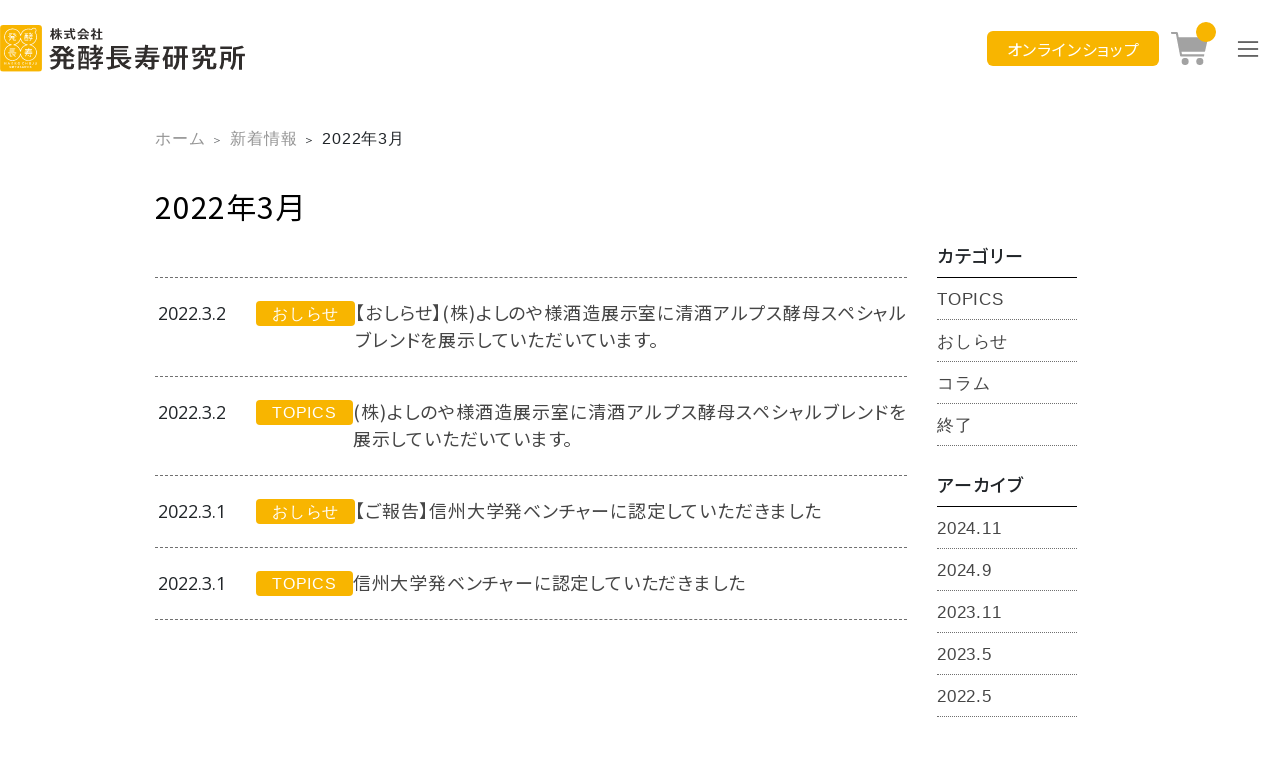

--- FILE ---
content_type: text/html; charset=UTF-8
request_url: https://www.hakkochoju.com/2022/03/
body_size: 98968
content:
<!DOCTYPE html>
<html lang="ja" prefix="og: https://ogp.me/ns#">

<head>
	<meta charset="utf-8">
	<meta http-equiv="X-UA-Compatible" content="IE=edge">
	<meta name="viewport" content="width=device-width, initial-scale=1">
		

<!-- Search Engine Optimization by Rank Math - https://rankmath.com/ -->
<title>3月 2022 | 株式会社発酵長寿研究所</title>
<meta name="robots" content="follow, noindex"/>
<meta property="og:locale" content="ja_JP" />
<meta property="og:type" content="article" />
<meta property="og:title" content="3月 2022 | 株式会社発酵長寿研究所" />
<meta property="og:url" content="https://www.hakkochoju.com/2022/03/" />
<meta property="og:site_name" content="株式会社発酵長寿研究所" />
<meta property="og:image" content="https://www.hakkochoju.com/wp-content/uploads/2024/10/ogp_0.png" />
<meta property="og:image:secure_url" content="https://www.hakkochoju.com/wp-content/uploads/2024/10/ogp_0.png" />
<meta property="og:image:width" content="780" />
<meta property="og:image:height" content="410" />
<meta property="og:image:type" content="image/png" />
<meta name="twitter:card" content="summary_large_image" />
<script type="application/ld+json" class="rank-math-schema">{"@context":"https://schema.org","@graph":[{"@type":"Place","@id":"https://www.hakkochoju.com/#place","address":{"@type":"PostalAddress","addressLocality":"\u9577\u91ce\u5e02\u9752\u6728\u5cf6\u753a\u5927\u585a1411","addressRegion":"\u9577\u91ce\u770c","postalCode":"\u3012381-2205"}},{"@type":"Organization","@id":"https://www.hakkochoju.com/#organization","name":"\u682a\u5f0f\u4f1a\u793e\u767a\u9175\u9577\u5bff\u7814\u7a76\u6240","url":"https://www.hakkochoju.com","address":{"@type":"PostalAddress","addressLocality":"\u9577\u91ce\u5e02\u9752\u6728\u5cf6\u753a\u5927\u585a1411","addressRegion":"\u9577\u91ce\u770c","postalCode":"\u3012381-2205"},"logo":{"@type":"ImageObject","@id":"https://www.hakkochoju.com/#logo","url":"https://www.hakkochoju.com/wp-content/uploads/2024/09/symbol.png","contentUrl":"https://www.hakkochoju.com/wp-content/uploads/2024/09/symbol.png","caption":"\u682a\u5f0f\u4f1a\u793e\u767a\u9175\u9577\u5bff\u7814\u7a76\u6240","inLanguage":"ja","width":"561","height":"647"},"contactPoint":[{"@type":"ContactPoint","telephone":"026-283-0614","contactType":"customer support"}],"location":{"@id":"https://www.hakkochoju.com/#place"}},{"@type":"WebSite","@id":"https://www.hakkochoju.com/#website","url":"https://www.hakkochoju.com","name":"\u682a\u5f0f\u4f1a\u793e\u767a\u9175\u9577\u5bff\u7814\u7a76\u6240","publisher":{"@id":"https://www.hakkochoju.com/#organization"},"inLanguage":"ja"},{"@type":"BreadcrumbList","@id":"https://www.hakkochoju.com/2022/03/#breadcrumb","itemListElement":[{"@type":"ListItem","position":"1","item":{"@id":"https://www.hakkochoju.com","name":"\u30db\u30fc\u30e0"}},{"@type":"ListItem","position":"2","item":{"@id":"https://www.hakkochoju.com/2022/","name":"\u30a2\u30fc\u30ab\u30a4\u30d6:"}},{"@type":"ListItem","position":"3","item":{"@id":"https://www.hakkochoju.com/2022/03/","name":"\u30a2\u30fc\u30ab\u30a4\u30d6:"}}]},{"@type":"CollectionPage","@id":"https://www.hakkochoju.com/2022/03/#webpage","url":"https://www.hakkochoju.com/2022/03/","name":"3\u6708 2022 | \u682a\u5f0f\u4f1a\u793e\u767a\u9175\u9577\u5bff\u7814\u7a76\u6240","isPartOf":{"@id":"https://www.hakkochoju.com/#website"},"inLanguage":"ja","breadcrumb":{"@id":"https://www.hakkochoju.com/2022/03/#breadcrumb"}}]}</script>
<!-- /Rank Math WordPress SEO プラグイン -->

<link rel="alternate" type="application/rss+xml" title="株式会社発酵長寿研究所 &raquo; フィード" href="https://www.hakkochoju.com/feed/" />
<link rel="alternate" type="application/rss+xml" title="株式会社発酵長寿研究所 &raquo; コメントフィード" href="https://www.hakkochoju.com/comments/feed/" />
<meta name="description" content="2022年3月 の記事 株式会社発酵長寿研究所 発酵長寿県NAGANOの食をご提供　まずは清酒アルプス酵母スペシャルブレンド" /><style id='wp-img-auto-sizes-contain-inline-css' type='text/css'>
img:is([sizes=auto i],[sizes^="auto," i]){contain-intrinsic-size:3000px 1500px}
/*# sourceURL=wp-img-auto-sizes-contain-inline-css */
</style>
<link rel='stylesheet' id='vkExUnit_common_style-css' href='https://www.hakkochoju.com/wp-content/plugins/vk-all-in-one-expansion-unit/assets/css/vkExUnit_style.css?ver=9.113.0.1' type='text/css' media='all' />
<style id='vkExUnit_common_style-inline-css' type='text/css'>
:root {--ver_page_top_button_url:url(https://www.hakkochoju.com/wp-content/plugins/vk-all-in-one-expansion-unit/assets/images/to-top-btn-icon.svg);}@font-face {font-weight: normal;font-style: normal;font-family: "vk_sns";src: url("https://www.hakkochoju.com/wp-content/plugins/vk-all-in-one-expansion-unit/inc/sns/icons/fonts/vk_sns.eot?-bq20cj");src: url("https://www.hakkochoju.com/wp-content/plugins/vk-all-in-one-expansion-unit/inc/sns/icons/fonts/vk_sns.eot?#iefix-bq20cj") format("embedded-opentype"),url("https://www.hakkochoju.com/wp-content/plugins/vk-all-in-one-expansion-unit/inc/sns/icons/fonts/vk_sns.woff?-bq20cj") format("woff"),url("https://www.hakkochoju.com/wp-content/plugins/vk-all-in-one-expansion-unit/inc/sns/icons/fonts/vk_sns.ttf?-bq20cj") format("truetype"),url("https://www.hakkochoju.com/wp-content/plugins/vk-all-in-one-expansion-unit/inc/sns/icons/fonts/vk_sns.svg?-bq20cj#vk_sns") format("svg");}
.veu_promotion-alert__content--text {border: 1px solid rgba(0,0,0,0.125);padding: 0.5em 1em;border-radius: var(--vk-size-radius);margin-bottom: var(--vk-margin-block-bottom);font-size: 0.875rem;}/* Alert Content部分に段落タグを入れた場合に最後の段落の余白を0にする */.veu_promotion-alert__content--text p:last-of-type{margin-bottom:0;margin-top: 0;}
/*# sourceURL=vkExUnit_common_style-inline-css */
</style>
<style id='wp-emoji-styles-inline-css' type='text/css'>

	img.wp-smiley, img.emoji {
		display: inline !important;
		border: none !important;
		box-shadow: none !important;
		height: 1em !important;
		width: 1em !important;
		margin: 0 0.07em !important;
		vertical-align: -0.1em !important;
		background: none !important;
		padding: 0 !important;
	}
/*# sourceURL=wp-emoji-styles-inline-css */
</style>
<style id='wp-block-library-inline-css' type='text/css'>
:root{--wp-block-synced-color:#7a00df;--wp-block-synced-color--rgb:122,0,223;--wp-bound-block-color:var(--wp-block-synced-color);--wp-editor-canvas-background:#ddd;--wp-admin-theme-color:#007cba;--wp-admin-theme-color--rgb:0,124,186;--wp-admin-theme-color-darker-10:#006ba1;--wp-admin-theme-color-darker-10--rgb:0,107,160.5;--wp-admin-theme-color-darker-20:#005a87;--wp-admin-theme-color-darker-20--rgb:0,90,135;--wp-admin-border-width-focus:2px}@media (min-resolution:192dpi){:root{--wp-admin-border-width-focus:1.5px}}.wp-element-button{cursor:pointer}:root .has-very-light-gray-background-color{background-color:#eee}:root .has-very-dark-gray-background-color{background-color:#313131}:root .has-very-light-gray-color{color:#eee}:root .has-very-dark-gray-color{color:#313131}:root .has-vivid-green-cyan-to-vivid-cyan-blue-gradient-background{background:linear-gradient(135deg,#00d084,#0693e3)}:root .has-purple-crush-gradient-background{background:linear-gradient(135deg,#34e2e4,#4721fb 50%,#ab1dfe)}:root .has-hazy-dawn-gradient-background{background:linear-gradient(135deg,#faaca8,#dad0ec)}:root .has-subdued-olive-gradient-background{background:linear-gradient(135deg,#fafae1,#67a671)}:root .has-atomic-cream-gradient-background{background:linear-gradient(135deg,#fdd79a,#004a59)}:root .has-nightshade-gradient-background{background:linear-gradient(135deg,#330968,#31cdcf)}:root .has-midnight-gradient-background{background:linear-gradient(135deg,#020381,#2874fc)}:root{--wp--preset--font-size--normal:16px;--wp--preset--font-size--huge:42px}.has-regular-font-size{font-size:1em}.has-larger-font-size{font-size:2.625em}.has-normal-font-size{font-size:var(--wp--preset--font-size--normal)}.has-huge-font-size{font-size:var(--wp--preset--font-size--huge)}.has-text-align-center{text-align:center}.has-text-align-left{text-align:left}.has-text-align-right{text-align:right}.has-fit-text{white-space:nowrap!important}#end-resizable-editor-section{display:none}.aligncenter{clear:both}.items-justified-left{justify-content:flex-start}.items-justified-center{justify-content:center}.items-justified-right{justify-content:flex-end}.items-justified-space-between{justify-content:space-between}.screen-reader-text{border:0;clip-path:inset(50%);height:1px;margin:-1px;overflow:hidden;padding:0;position:absolute;width:1px;word-wrap:normal!important}.screen-reader-text:focus{background-color:#ddd;clip-path:none;color:#444;display:block;font-size:1em;height:auto;left:5px;line-height:normal;padding:15px 23px 14px;text-decoration:none;top:5px;width:auto;z-index:100000}html :where(.has-border-color){border-style:solid}html :where([style*=border-top-color]){border-top-style:solid}html :where([style*=border-right-color]){border-right-style:solid}html :where([style*=border-bottom-color]){border-bottom-style:solid}html :where([style*=border-left-color]){border-left-style:solid}html :where([style*=border-width]){border-style:solid}html :where([style*=border-top-width]){border-top-style:solid}html :where([style*=border-right-width]){border-right-style:solid}html :where([style*=border-bottom-width]){border-bottom-style:solid}html :where([style*=border-left-width]){border-left-style:solid}html :where(img[class*=wp-image-]){height:auto;max-width:100%}:where(figure){margin:0 0 1em}html :where(.is-position-sticky){--wp-admin--admin-bar--position-offset:var(--wp-admin--admin-bar--height,0px)}@media screen and (max-width:600px){html :where(.is-position-sticky){--wp-admin--admin-bar--position-offset:0px}}
.vk-cols--reverse{flex-direction:row-reverse}.vk-cols--hasbtn{margin-bottom:0}.vk-cols--hasbtn>.row>.vk_gridColumn_item,.vk-cols--hasbtn>.wp-block-column{position:relative;padding-bottom:3em}.vk-cols--hasbtn>.row>.vk_gridColumn_item>.wp-block-buttons,.vk-cols--hasbtn>.row>.vk_gridColumn_item>.vk_button,.vk-cols--hasbtn>.wp-block-column>.wp-block-buttons,.vk-cols--hasbtn>.wp-block-column>.vk_button{position:absolute;bottom:0;width:100%}.vk-cols--fit.wp-block-columns{gap:0}.vk-cols--fit.wp-block-columns,.vk-cols--fit.wp-block-columns:not(.is-not-stacked-on-mobile){margin-top:0;margin-bottom:0;justify-content:space-between}.vk-cols--fit.wp-block-columns>.wp-block-column *:last-child,.vk-cols--fit.wp-block-columns:not(.is-not-stacked-on-mobile)>.wp-block-column *:last-child{margin-bottom:0}.vk-cols--fit.wp-block-columns>.wp-block-column>.wp-block-cover,.vk-cols--fit.wp-block-columns:not(.is-not-stacked-on-mobile)>.wp-block-column>.wp-block-cover{margin-top:0}.vk-cols--fit.wp-block-columns.has-background,.vk-cols--fit.wp-block-columns:not(.is-not-stacked-on-mobile).has-background{padding:0}@media(max-width: 599px){.vk-cols--fit.wp-block-columns:not(.has-background)>.wp-block-column:not(.has-background),.vk-cols--fit.wp-block-columns:not(.is-not-stacked-on-mobile):not(.has-background)>.wp-block-column:not(.has-background){padding-left:0 !important;padding-right:0 !important}}@media(min-width: 782px){.vk-cols--fit.wp-block-columns .block-editor-block-list__block.wp-block-column:not(:first-child),.vk-cols--fit.wp-block-columns>.wp-block-column:not(:first-child),.vk-cols--fit.wp-block-columns:not(.is-not-stacked-on-mobile) .block-editor-block-list__block.wp-block-column:not(:first-child),.vk-cols--fit.wp-block-columns:not(.is-not-stacked-on-mobile)>.wp-block-column:not(:first-child){margin-left:0}}@media(min-width: 600px)and (max-width: 781px){.vk-cols--fit.wp-block-columns .wp-block-column:nth-child(2n),.vk-cols--fit.wp-block-columns:not(.is-not-stacked-on-mobile) .wp-block-column:nth-child(2n){margin-left:0}.vk-cols--fit.wp-block-columns .wp-block-column:not(:only-child),.vk-cols--fit.wp-block-columns:not(.is-not-stacked-on-mobile) .wp-block-column:not(:only-child){flex-basis:50% !important}}.vk-cols--fit--gap1.wp-block-columns{gap:1px}@media(min-width: 600px)and (max-width: 781px){.vk-cols--fit--gap1.wp-block-columns .wp-block-column:not(:only-child){flex-basis:calc(50% - 1px) !important}}.vk-cols--fit.vk-cols--grid>.block-editor-block-list__block,.vk-cols--fit.vk-cols--grid>.wp-block-column,.vk-cols--fit.vk-cols--grid:not(.is-not-stacked-on-mobile)>.block-editor-block-list__block,.vk-cols--fit.vk-cols--grid:not(.is-not-stacked-on-mobile)>.wp-block-column{flex-basis:50%;box-sizing:border-box}@media(max-width: 599px){.vk-cols--fit.vk-cols--grid.vk-cols--grid--alignfull>.wp-block-column:nth-child(2)>.wp-block-cover,.vk-cols--fit.vk-cols--grid.vk-cols--grid--alignfull>.wp-block-column:nth-child(2)>.vk_outer,.vk-cols--fit.vk-cols--grid:not(.is-not-stacked-on-mobile).vk-cols--grid--alignfull>.wp-block-column:nth-child(2)>.wp-block-cover,.vk-cols--fit.vk-cols--grid:not(.is-not-stacked-on-mobile).vk-cols--grid--alignfull>.wp-block-column:nth-child(2)>.vk_outer{width:100vw;margin-right:calc((100% - 100vw)/2);margin-left:calc((100% - 100vw)/2)}}@media(min-width: 600px){.vk-cols--fit.vk-cols--grid.vk-cols--grid--alignfull>.wp-block-column:nth-child(2)>.wp-block-cover,.vk-cols--fit.vk-cols--grid.vk-cols--grid--alignfull>.wp-block-column:nth-child(2)>.vk_outer,.vk-cols--fit.vk-cols--grid:not(.is-not-stacked-on-mobile).vk-cols--grid--alignfull>.wp-block-column:nth-child(2)>.wp-block-cover,.vk-cols--fit.vk-cols--grid:not(.is-not-stacked-on-mobile).vk-cols--grid--alignfull>.wp-block-column:nth-child(2)>.vk_outer{margin-right:calc(100% - 50vw);width:50vw}}@media(min-width: 600px){.vk-cols--fit.vk-cols--grid.vk-cols--grid--alignfull.vk-cols--reverse>.wp-block-column,.vk-cols--fit.vk-cols--grid:not(.is-not-stacked-on-mobile).vk-cols--grid--alignfull.vk-cols--reverse>.wp-block-column{margin-left:0;margin-right:0}.vk-cols--fit.vk-cols--grid.vk-cols--grid--alignfull.vk-cols--reverse>.wp-block-column:nth-child(2)>.wp-block-cover,.vk-cols--fit.vk-cols--grid.vk-cols--grid--alignfull.vk-cols--reverse>.wp-block-column:nth-child(2)>.vk_outer,.vk-cols--fit.vk-cols--grid:not(.is-not-stacked-on-mobile).vk-cols--grid--alignfull.vk-cols--reverse>.wp-block-column:nth-child(2)>.wp-block-cover,.vk-cols--fit.vk-cols--grid:not(.is-not-stacked-on-mobile).vk-cols--grid--alignfull.vk-cols--reverse>.wp-block-column:nth-child(2)>.vk_outer{margin-left:calc(100% - 50vw)}}.vk-cols--menu h2,.vk-cols--menu h3,.vk-cols--menu h4,.vk-cols--menu h5{margin-bottom:.2em;text-shadow:#000 0 0 10px}.vk-cols--menu h2:first-child,.vk-cols--menu h3:first-child,.vk-cols--menu h4:first-child,.vk-cols--menu h5:first-child{margin-top:0}.vk-cols--menu p{margin-bottom:1rem;text-shadow:#000 0 0 10px}.vk-cols--menu .wp-block-cover__inner-container:last-child{margin-bottom:0}.vk-cols--fitbnrs .wp-block-column .wp-block-cover:hover img{filter:unset}.vk-cols--fitbnrs .wp-block-column .wp-block-cover:hover{background-color:unset}.vk-cols--fitbnrs .wp-block-column .wp-block-cover:hover .wp-block-cover__image-background{filter:unset !important}.vk-cols--fitbnrs .wp-block-cover .wp-block-cover__inner-container{position:absolute;height:100%;width:100%}.vk-cols--fitbnrs .vk_button{height:100%;margin:0}.vk-cols--fitbnrs .vk_button .vk_button_btn,.vk-cols--fitbnrs .vk_button .btn{height:100%;width:100%;border:none;box-shadow:none;background-color:unset !important;transition:unset}.vk-cols--fitbnrs .vk_button .vk_button_btn:hover,.vk-cols--fitbnrs .vk_button .btn:hover{transition:unset}.vk-cols--fitbnrs .vk_button .vk_button_btn:after,.vk-cols--fitbnrs .vk_button .btn:after{border:none}.vk-cols--fitbnrs .vk_button .vk_button_link_txt{width:100%;position:absolute;top:50%;left:50%;transform:translateY(-50%) translateX(-50%);font-size:2rem;text-shadow:#000 0 0 10px}.vk-cols--fitbnrs .vk_button .vk_button_link_subCaption{width:100%;position:absolute;top:calc(50% + 2.2em);left:50%;transform:translateY(-50%) translateX(-50%);text-shadow:#000 0 0 10px}@media(min-width: 992px){.vk-cols--media.wp-block-columns{gap:3rem}}.vk-fit-map figure{margin-bottom:0}.vk-fit-map iframe{position:relative;margin-bottom:0;display:block;max-height:400px;width:100vw}.vk-fit-map:is(.alignfull,.alignwide) div{max-width:100%}.vk-table--th--width25 :where(tr>*:first-child){width:25%}.vk-table--th--width30 :where(tr>*:first-child){width:30%}.vk-table--th--width35 :where(tr>*:first-child){width:35%}.vk-table--th--width40 :where(tr>*:first-child){width:40%}.vk-table--th--bg-bright :where(tr>*:first-child){background-color:var(--wp--preset--color--bg-secondary, rgba(0, 0, 0, 0.05))}@media(max-width: 599px){.vk-table--mobile-block :is(th,td){width:100%;display:block}.vk-table--mobile-block.wp-block-table table :is(th,td){border-top:none}}.vk-table--width--th25 :where(tr>*:first-child){width:25%}.vk-table--width--th30 :where(tr>*:first-child){width:30%}.vk-table--width--th35 :where(tr>*:first-child){width:35%}.vk-table--width--th40 :where(tr>*:first-child){width:40%}.no-margin{margin:0}@media(max-width: 599px){.wp-block-image.vk-aligncenter--mobile>.alignright{float:none;margin-left:auto;margin-right:auto}.vk-no-padding-horizontal--mobile{padding-left:0 !important;padding-right:0 !important}}
/* VK Color Palettes */

/*# sourceURL=wp-block-library-inline-css */
</style><style id='wp-block-heading-inline-css' type='text/css'>
h1:where(.wp-block-heading).has-background,h2:where(.wp-block-heading).has-background,h3:where(.wp-block-heading).has-background,h4:where(.wp-block-heading).has-background,h5:where(.wp-block-heading).has-background,h6:where(.wp-block-heading).has-background{padding:1.25em 2.375em}h1.has-text-align-left[style*=writing-mode]:where([style*=vertical-lr]),h1.has-text-align-right[style*=writing-mode]:where([style*=vertical-rl]),h2.has-text-align-left[style*=writing-mode]:where([style*=vertical-lr]),h2.has-text-align-right[style*=writing-mode]:where([style*=vertical-rl]),h3.has-text-align-left[style*=writing-mode]:where([style*=vertical-lr]),h3.has-text-align-right[style*=writing-mode]:where([style*=vertical-rl]),h4.has-text-align-left[style*=writing-mode]:where([style*=vertical-lr]),h4.has-text-align-right[style*=writing-mode]:where([style*=vertical-rl]),h5.has-text-align-left[style*=writing-mode]:where([style*=vertical-lr]),h5.has-text-align-right[style*=writing-mode]:where([style*=vertical-rl]),h6.has-text-align-left[style*=writing-mode]:where([style*=vertical-lr]),h6.has-text-align-right[style*=writing-mode]:where([style*=vertical-rl]){rotate:180deg}
/*# sourceURL=https://www.hakkochoju.com/wp-includes/blocks/heading/style.min.css */
</style>
<style id='wp-block-paragraph-inline-css' type='text/css'>
.is-small-text{font-size:.875em}.is-regular-text{font-size:1em}.is-large-text{font-size:2.25em}.is-larger-text{font-size:3em}.has-drop-cap:not(:focus):first-letter{float:left;font-size:8.4em;font-style:normal;font-weight:100;line-height:.68;margin:.05em .1em 0 0;text-transform:uppercase}body.rtl .has-drop-cap:not(:focus):first-letter{float:none;margin-left:.1em}p.has-drop-cap.has-background{overflow:hidden}:root :where(p.has-background){padding:1.25em 2.375em}:where(p.has-text-color:not(.has-link-color)) a{color:inherit}p.has-text-align-left[style*="writing-mode:vertical-lr"],p.has-text-align-right[style*="writing-mode:vertical-rl"]{rotate:180deg}
/*# sourceURL=https://www.hakkochoju.com/wp-includes/blocks/paragraph/style.min.css */
</style>
<style id='wp-block-quote-inline-css' type='text/css'>
.wp-block-quote{box-sizing:border-box;overflow-wrap:break-word}.wp-block-quote.is-large:where(:not(.is-style-plain)),.wp-block-quote.is-style-large:where(:not(.is-style-plain)){margin-bottom:1em;padding:0 1em}.wp-block-quote.is-large:where(:not(.is-style-plain)) p,.wp-block-quote.is-style-large:where(:not(.is-style-plain)) p{font-size:1.5em;font-style:italic;line-height:1.6}.wp-block-quote.is-large:where(:not(.is-style-plain)) cite,.wp-block-quote.is-large:where(:not(.is-style-plain)) footer,.wp-block-quote.is-style-large:where(:not(.is-style-plain)) cite,.wp-block-quote.is-style-large:where(:not(.is-style-plain)) footer{font-size:1.125em;text-align:right}.wp-block-quote>cite{display:block}
/*# sourceURL=https://www.hakkochoju.com/wp-includes/blocks/quote/style.min.css */
</style>
<link rel='stylesheet' id='wc-blocks-style-css' href='https://www.hakkochoju.com/wp-content/plugins/woocommerce/assets/client/blocks/wc-blocks.css?ver=wc-10.4.3' type='text/css' media='all' />
<style id='global-styles-inline-css' type='text/css'>
:root{--wp--preset--aspect-ratio--square: 1;--wp--preset--aspect-ratio--4-3: 4/3;--wp--preset--aspect-ratio--3-4: 3/4;--wp--preset--aspect-ratio--3-2: 3/2;--wp--preset--aspect-ratio--2-3: 2/3;--wp--preset--aspect-ratio--16-9: 16/9;--wp--preset--aspect-ratio--9-16: 9/16;--wp--preset--color--black: #000000;--wp--preset--color--cyan-bluish-gray: #abb8c3;--wp--preset--color--white: #ffffff;--wp--preset--color--pale-pink: #f78da7;--wp--preset--color--vivid-red: #cf2e2e;--wp--preset--color--luminous-vivid-orange: #ff6900;--wp--preset--color--luminous-vivid-amber: #fcb900;--wp--preset--color--light-green-cyan: #7bdcb5;--wp--preset--color--vivid-green-cyan: #00d084;--wp--preset--color--pale-cyan-blue: #8ed1fc;--wp--preset--color--vivid-cyan-blue: #0693e3;--wp--preset--color--vivid-purple: #9b51e0;--wp--preset--gradient--vivid-cyan-blue-to-vivid-purple: linear-gradient(135deg,rgb(6,147,227) 0%,rgb(155,81,224) 100%);--wp--preset--gradient--light-green-cyan-to-vivid-green-cyan: linear-gradient(135deg,rgb(122,220,180) 0%,rgb(0,208,130) 100%);--wp--preset--gradient--luminous-vivid-amber-to-luminous-vivid-orange: linear-gradient(135deg,rgb(252,185,0) 0%,rgb(255,105,0) 100%);--wp--preset--gradient--luminous-vivid-orange-to-vivid-red: linear-gradient(135deg,rgb(255,105,0) 0%,rgb(207,46,46) 100%);--wp--preset--gradient--very-light-gray-to-cyan-bluish-gray: linear-gradient(135deg,rgb(238,238,238) 0%,rgb(169,184,195) 100%);--wp--preset--gradient--cool-to-warm-spectrum: linear-gradient(135deg,rgb(74,234,220) 0%,rgb(151,120,209) 20%,rgb(207,42,186) 40%,rgb(238,44,130) 60%,rgb(251,105,98) 80%,rgb(254,248,76) 100%);--wp--preset--gradient--blush-light-purple: linear-gradient(135deg,rgb(255,206,236) 0%,rgb(152,150,240) 100%);--wp--preset--gradient--blush-bordeaux: linear-gradient(135deg,rgb(254,205,165) 0%,rgb(254,45,45) 50%,rgb(107,0,62) 100%);--wp--preset--gradient--luminous-dusk: linear-gradient(135deg,rgb(255,203,112) 0%,rgb(199,81,192) 50%,rgb(65,88,208) 100%);--wp--preset--gradient--pale-ocean: linear-gradient(135deg,rgb(255,245,203) 0%,rgb(182,227,212) 50%,rgb(51,167,181) 100%);--wp--preset--gradient--electric-grass: linear-gradient(135deg,rgb(202,248,128) 0%,rgb(113,206,126) 100%);--wp--preset--gradient--midnight: linear-gradient(135deg,rgb(2,3,129) 0%,rgb(40,116,252) 100%);--wp--preset--font-size--small: 13px;--wp--preset--font-size--medium: 20px;--wp--preset--font-size--large: 36px;--wp--preset--font-size--x-large: 42px;--wp--preset--spacing--20: 0.44rem;--wp--preset--spacing--30: 0.67rem;--wp--preset--spacing--40: 1rem;--wp--preset--spacing--50: 1.5rem;--wp--preset--spacing--60: 2.25rem;--wp--preset--spacing--70: 3.38rem;--wp--preset--spacing--80: 5.06rem;--wp--preset--shadow--natural: 6px 6px 9px rgba(0, 0, 0, 0.2);--wp--preset--shadow--deep: 12px 12px 50px rgba(0, 0, 0, 0.4);--wp--preset--shadow--sharp: 6px 6px 0px rgba(0, 0, 0, 0.2);--wp--preset--shadow--outlined: 6px 6px 0px -3px rgb(255, 255, 255), 6px 6px rgb(0, 0, 0);--wp--preset--shadow--crisp: 6px 6px 0px rgb(0, 0, 0);}:where(.is-layout-flex){gap: 0.5em;}:where(.is-layout-grid){gap: 0.5em;}body .is-layout-flex{display: flex;}.is-layout-flex{flex-wrap: wrap;align-items: center;}.is-layout-flex > :is(*, div){margin: 0;}body .is-layout-grid{display: grid;}.is-layout-grid > :is(*, div){margin: 0;}:where(.wp-block-columns.is-layout-flex){gap: 2em;}:where(.wp-block-columns.is-layout-grid){gap: 2em;}:where(.wp-block-post-template.is-layout-flex){gap: 1.25em;}:where(.wp-block-post-template.is-layout-grid){gap: 1.25em;}.has-black-color{color: var(--wp--preset--color--black) !important;}.has-cyan-bluish-gray-color{color: var(--wp--preset--color--cyan-bluish-gray) !important;}.has-white-color{color: var(--wp--preset--color--white) !important;}.has-pale-pink-color{color: var(--wp--preset--color--pale-pink) !important;}.has-vivid-red-color{color: var(--wp--preset--color--vivid-red) !important;}.has-luminous-vivid-orange-color{color: var(--wp--preset--color--luminous-vivid-orange) !important;}.has-luminous-vivid-amber-color{color: var(--wp--preset--color--luminous-vivid-amber) !important;}.has-light-green-cyan-color{color: var(--wp--preset--color--light-green-cyan) !important;}.has-vivid-green-cyan-color{color: var(--wp--preset--color--vivid-green-cyan) !important;}.has-pale-cyan-blue-color{color: var(--wp--preset--color--pale-cyan-blue) !important;}.has-vivid-cyan-blue-color{color: var(--wp--preset--color--vivid-cyan-blue) !important;}.has-vivid-purple-color{color: var(--wp--preset--color--vivid-purple) !important;}.has-black-background-color{background-color: var(--wp--preset--color--black) !important;}.has-cyan-bluish-gray-background-color{background-color: var(--wp--preset--color--cyan-bluish-gray) !important;}.has-white-background-color{background-color: var(--wp--preset--color--white) !important;}.has-pale-pink-background-color{background-color: var(--wp--preset--color--pale-pink) !important;}.has-vivid-red-background-color{background-color: var(--wp--preset--color--vivid-red) !important;}.has-luminous-vivid-orange-background-color{background-color: var(--wp--preset--color--luminous-vivid-orange) !important;}.has-luminous-vivid-amber-background-color{background-color: var(--wp--preset--color--luminous-vivid-amber) !important;}.has-light-green-cyan-background-color{background-color: var(--wp--preset--color--light-green-cyan) !important;}.has-vivid-green-cyan-background-color{background-color: var(--wp--preset--color--vivid-green-cyan) !important;}.has-pale-cyan-blue-background-color{background-color: var(--wp--preset--color--pale-cyan-blue) !important;}.has-vivid-cyan-blue-background-color{background-color: var(--wp--preset--color--vivid-cyan-blue) !important;}.has-vivid-purple-background-color{background-color: var(--wp--preset--color--vivid-purple) !important;}.has-black-border-color{border-color: var(--wp--preset--color--black) !important;}.has-cyan-bluish-gray-border-color{border-color: var(--wp--preset--color--cyan-bluish-gray) !important;}.has-white-border-color{border-color: var(--wp--preset--color--white) !important;}.has-pale-pink-border-color{border-color: var(--wp--preset--color--pale-pink) !important;}.has-vivid-red-border-color{border-color: var(--wp--preset--color--vivid-red) !important;}.has-luminous-vivid-orange-border-color{border-color: var(--wp--preset--color--luminous-vivid-orange) !important;}.has-luminous-vivid-amber-border-color{border-color: var(--wp--preset--color--luminous-vivid-amber) !important;}.has-light-green-cyan-border-color{border-color: var(--wp--preset--color--light-green-cyan) !important;}.has-vivid-green-cyan-border-color{border-color: var(--wp--preset--color--vivid-green-cyan) !important;}.has-pale-cyan-blue-border-color{border-color: var(--wp--preset--color--pale-cyan-blue) !important;}.has-vivid-cyan-blue-border-color{border-color: var(--wp--preset--color--vivid-cyan-blue) !important;}.has-vivid-purple-border-color{border-color: var(--wp--preset--color--vivid-purple) !important;}.has-vivid-cyan-blue-to-vivid-purple-gradient-background{background: var(--wp--preset--gradient--vivid-cyan-blue-to-vivid-purple) !important;}.has-light-green-cyan-to-vivid-green-cyan-gradient-background{background: var(--wp--preset--gradient--light-green-cyan-to-vivid-green-cyan) !important;}.has-luminous-vivid-amber-to-luminous-vivid-orange-gradient-background{background: var(--wp--preset--gradient--luminous-vivid-amber-to-luminous-vivid-orange) !important;}.has-luminous-vivid-orange-to-vivid-red-gradient-background{background: var(--wp--preset--gradient--luminous-vivid-orange-to-vivid-red) !important;}.has-very-light-gray-to-cyan-bluish-gray-gradient-background{background: var(--wp--preset--gradient--very-light-gray-to-cyan-bluish-gray) !important;}.has-cool-to-warm-spectrum-gradient-background{background: var(--wp--preset--gradient--cool-to-warm-spectrum) !important;}.has-blush-light-purple-gradient-background{background: var(--wp--preset--gradient--blush-light-purple) !important;}.has-blush-bordeaux-gradient-background{background: var(--wp--preset--gradient--blush-bordeaux) !important;}.has-luminous-dusk-gradient-background{background: var(--wp--preset--gradient--luminous-dusk) !important;}.has-pale-ocean-gradient-background{background: var(--wp--preset--gradient--pale-ocean) !important;}.has-electric-grass-gradient-background{background: var(--wp--preset--gradient--electric-grass) !important;}.has-midnight-gradient-background{background: var(--wp--preset--gradient--midnight) !important;}.has-small-font-size{font-size: var(--wp--preset--font-size--small) !important;}.has-medium-font-size{font-size: var(--wp--preset--font-size--medium) !important;}.has-large-font-size{font-size: var(--wp--preset--font-size--large) !important;}.has-x-large-font-size{font-size: var(--wp--preset--font-size--x-large) !important;}
/*# sourceURL=global-styles-inline-css */
</style>

<style id='classic-theme-styles-inline-css' type='text/css'>
/*! This file is auto-generated */
.wp-block-button__link{color:#fff;background-color:#32373c;border-radius:9999px;box-shadow:none;text-decoration:none;padding:calc(.667em + 2px) calc(1.333em + 2px);font-size:1.125em}.wp-block-file__button{background:#32373c;color:#fff;text-decoration:none}
/*# sourceURL=/wp-includes/css/classic-themes.min.css */
</style>
<link rel='stylesheet' id='wapf-frontend-css-css' href='https://www.hakkochoju.com/wp-content/plugins/advanced-product-fields-for-woocommerce/assets/css/frontend.min.css?ver=1.6.18' type='text/css' media='all' />
<link rel='stylesheet' id='contact-form-7-css' href='https://www.hakkochoju.com/wp-content/plugins/contact-form-7/includes/css/styles.css?ver=6.1.4' type='text/css' media='all' />
<link rel='stylesheet' id='widgetopts-styles-css' href='https://www.hakkochoju.com/wp-content/plugins/widget-options/assets/css/widget-options.css?ver=4.1.3' type='text/css' media='all' />
<link rel='stylesheet' id='woocommerce-layout-css' href='https://www.hakkochoju.com/wp-content/plugins/woocommerce/assets/css/woocommerce-layout.css?ver=10.4.3' type='text/css' media='all' />
<link rel='stylesheet' id='woocommerce-smallscreen-css' href='https://www.hakkochoju.com/wp-content/plugins/woocommerce/assets/css/woocommerce-smallscreen.css?ver=10.4.3' type='text/css' media='only screen and (max-width: 768px)' />
<link rel='stylesheet' id='woocommerce-general-css' href='https://www.hakkochoju.com/wp-content/plugins/woocommerce/assets/css/woocommerce.css?ver=10.4.3' type='text/css' media='all' />
<style id='woocommerce-general-inline-css' type='text/css'>

            .woocommerce.single-product .stock {
                display: block !important;
				color: #212529 !important;
            }
        
/*# sourceURL=woocommerce-general-inline-css */
</style>
<style id='woocommerce-inline-inline-css' type='text/css'>
.woocommerce form .form-row .required { visibility: visible; }
/*# sourceURL=woocommerce-inline-inline-css */
</style>
<link rel='stylesheet' id='vk-swiper-style-css' href='https://www.hakkochoju.com/wp-content/plugins/vk-blocks/vendor/vektor-inc/vk-swiper/src/assets/css/swiper-bundle.min.css?ver=11.0.2' type='text/css' media='all' />
<link rel='stylesheet' id='bootstrap-4-style-css' href='https://www.hakkochoju.com/wp-content/themes/lightning/_g2/library/bootstrap-4/css/bootstrap.min.css?ver=4.5.0' type='text/css' media='all' />
<link rel='stylesheet' id='lightning-common-style-css' href='https://www.hakkochoju.com/wp-content/themes/lightning/_g2/assets/css/common.css?ver=15.32.4' type='text/css' media='all' />
<style id='lightning-common-style-inline-css' type='text/css'>
/* vk-mobile-nav */:root {--vk-mobile-nav-menu-btn-bg-src: url("https://www.hakkochoju.com/wp-content/themes/lightning/_g2/inc/vk-mobile-nav/package/images/vk-menu-btn-black.svg");--vk-mobile-nav-menu-btn-close-bg-src: url("https://www.hakkochoju.com/wp-content/themes/lightning/_g2/inc/vk-mobile-nav/package/images/vk-menu-close-black.svg");--vk-menu-acc-icon-open-black-bg-src: url("https://www.hakkochoju.com/wp-content/themes/lightning/_g2/inc/vk-mobile-nav/package/images/vk-menu-acc-icon-open-black.svg");--vk-menu-acc-icon-open-white-bg-src: url("https://www.hakkochoju.com/wp-content/themes/lightning/_g2/inc/vk-mobile-nav/package/images/vk-menu-acc-icon-open-white.svg");--vk-menu-acc-icon-close-black-bg-src: url("https://www.hakkochoju.com/wp-content/themes/lightning/_g2/inc/vk-mobile-nav/package/images/vk-menu-close-black.svg");--vk-menu-acc-icon-close-white-bg-src: url("https://www.hakkochoju.com/wp-content/themes/lightning/_g2/inc/vk-mobile-nav/package/images/vk-menu-close-white.svg");}
/*# sourceURL=lightning-common-style-inline-css */
</style>
<link rel='stylesheet' id='lightning-design-style-css' href='https://www.hakkochoju.com/wp-content/themes/lightning/_g2/design-skin/origin2/css/style.css?ver=15.32.4' type='text/css' media='all' />
<style id='lightning-design-style-inline-css' type='text/css'>
:root {--color-key:#f8b500;--wp--preset--color--vk-color-primary:#f8b500;--color-key-dark:#2e6da4;}
/* ltg common custom */:root {--vk-menu-acc-btn-border-color:#333;--vk-color-primary:#f8b500;--vk-color-primary-dark:#d39a00;--vk-color-primary-vivid:#ffc700;--color-key:#f8b500;--wp--preset--color--vk-color-primary:#f8b500;--color-key-dark:#d39a00;}.veu_color_txt_key { color:#d39a00 ; }.veu_color_bg_key { background-color:#d39a00 ; }.veu_color_border_key { border-color:#d39a00 ; }.btn-default { border-color:#f8b500;color:#f8b500;}.btn-default:focus,.btn-default:hover { border-color:#f8b500;background-color: #f8b500; }.wp-block-search__button,.btn-primary { background-color:#f8b500;border-color:#d39a00; }.wp-block-search__button:focus,.wp-block-search__button:hover,.btn-primary:not(:disabled):not(.disabled):active,.btn-primary:focus,.btn-primary:hover { background-color:#d39a00;border-color:#f8b500; }.btn-outline-primary { color : #f8b500 ; border-color:#f8b500; }.btn-outline-primary:not(:disabled):not(.disabled):active,.btn-outline-primary:focus,.btn-outline-primary:hover { color : #fff; background-color:#f8b500;border-color:#d39a00; }a { color:#337ab7; }/* sidebar child menu display */.localNav ul ul.children{ display:none; }.localNav ul li.current_page_ancestor ul.children,.localNav ul li.current_page_item ul.children,.localNav ul li.current-cat ul.children{ display:block; }/* ExUnit widget ( child page list widget and so on ) */.localNavi ul.children{ display:none; }.localNavi li.current_page_ancestor ul.children,.localNavi li.current_page_item ul.children,.localNavi li.current-cat ul.children{ display:block; }
.tagcloud a:before { font-family: "Font Awesome 5 Free";content: "\f02b";font-weight: bold; }
.media .media-body .media-heading a:hover { color:#f8b500; }@media (min-width: 768px){.gMenu > li:before,.gMenu > li.menu-item-has-children::after { border-bottom-color:#d39a00 }.gMenu li li { background-color:#d39a00 }.gMenu li li a:hover { background-color:#f8b500; }} /* @media (min-width: 768px) */.page-header { background-color:#f8b500; }h2,.mainSection-title { border-top-color:#f8b500; }h3:after,.subSection-title:after { border-bottom-color:#f8b500; }ul.page-numbers li span.page-numbers.current,.page-link dl .post-page-numbers.current { background-color:#f8b500; }.pager li > a { border-color:#f8b500;color:#f8b500;}.pager li > a:hover { background-color:#f8b500;color:#fff;}.siteFooter { border-top-color:#f8b500; }dt { border-left-color:#f8b500; }:root {--g_nav_main_acc_icon_open_url:url(https://www.hakkochoju.com/wp-content/themes/lightning/_g2/inc/vk-mobile-nav/package/images/vk-menu-acc-icon-open-black.svg);--g_nav_main_acc_icon_close_url: url(https://www.hakkochoju.com/wp-content/themes/lightning/_g2/inc/vk-mobile-nav/package/images/vk-menu-close-black.svg);--g_nav_sub_acc_icon_open_url: url(https://www.hakkochoju.com/wp-content/themes/lightning/_g2/inc/vk-mobile-nav/package/images/vk-menu-acc-icon-open-white.svg);--g_nav_sub_acc_icon_close_url: url(https://www.hakkochoju.com/wp-content/themes/lightning/_g2/inc/vk-mobile-nav/package/images/vk-menu-close-white.svg);}
/*# sourceURL=lightning-design-style-inline-css */
</style>
<link rel='stylesheet' id='my-lightning-custom-css' href='https://www.hakkochoju.com/wp-content/themes/hakko-child/assets/css/style.css?ver=1732276796' type='text/css' media='all' />
<link rel='stylesheet' id='lightning-woo-style-css' href='https://www.hakkochoju.com/wp-content/themes/lightning/_g2/plugin-support/woocommerce/css/woo.css?ver=15.32.4' type='text/css' media='all' />
<link rel='stylesheet' id='veu-cta-css' href='https://www.hakkochoju.com/wp-content/plugins/vk-all-in-one-expansion-unit/inc/call-to-action/package/assets/css/style.css?ver=9.113.0.1' type='text/css' media='all' />
<link rel='stylesheet' id='vk-blocks-build-css-css' href='https://www.hakkochoju.com/wp-content/plugins/vk-blocks/build/block-build.css?ver=1.115.2.1' type='text/css' media='all' />
<style id='vk-blocks-build-css-inline-css' type='text/css'>

	:root {
		--vk_image-mask-circle: url(https://www.hakkochoju.com/wp-content/plugins/vk-blocks/inc/vk-blocks/images/circle.svg);
		--vk_image-mask-wave01: url(https://www.hakkochoju.com/wp-content/plugins/vk-blocks/inc/vk-blocks/images/wave01.svg);
		--vk_image-mask-wave02: url(https://www.hakkochoju.com/wp-content/plugins/vk-blocks/inc/vk-blocks/images/wave02.svg);
		--vk_image-mask-wave03: url(https://www.hakkochoju.com/wp-content/plugins/vk-blocks/inc/vk-blocks/images/wave03.svg);
		--vk_image-mask-wave04: url(https://www.hakkochoju.com/wp-content/plugins/vk-blocks/inc/vk-blocks/images/wave04.svg);
	}
	

	:root {

		--vk-balloon-border-width:1px;

		--vk-balloon-speech-offset:-12px;
	}
	

	:root {
		--vk_flow-arrow: url(https://www.hakkochoju.com/wp-content/plugins/vk-blocks/inc/vk-blocks/images/arrow_bottom.svg);
	}
	
/*# sourceURL=vk-blocks-build-css-inline-css */
</style>
<link rel='stylesheet' id='lightning-theme-style-css' href='https://www.hakkochoju.com/wp-content/themes/hakko-child/style.css?ver=15.32.4' type='text/css' media='all' />
<link rel='stylesheet' id='vk-font-awesome-css' href='https://www.hakkochoju.com/wp-content/themes/lightning/vendor/vektor-inc/font-awesome-versions/src/versions/6/css/all.min.css?ver=6.6.0' type='text/css' media='all' />
<link rel='stylesheet' id='csshero-main-stylesheet-css' href='https://www.hakkochoju.com/wp-content/uploads/2024/12/csshero-static-style-e799bae985b5e995b7e5afbfe7a094e7a9b6e68980-lightning-child.css?ver=1' type='text/css' media='all' />
<script type="text/javascript" src="https://www.hakkochoju.com/wp-includes/js/jquery/jquery.min.js?ver=3.7.1" id="jquery-core-js"></script>
<script type="text/javascript" src="https://www.hakkochoju.com/wp-includes/js/jquery/jquery-migrate.min.js?ver=3.4.1" id="jquery-migrate-js"></script>
<script type="text/javascript" id="jquery-js-after">
/* <![CDATA[ */
			 jQuery(document).ready(function($) {
					 // 最初の li のテキストを 'ホーム' に変更
					 $('.breadcrumb li:first-child span').text('ホーム');
			 });
	 

			 jQuery(document).ready(function($) {
					 // .breadcrumb liのテキストを30文字で切り、...を追加
					 $('.breadcrumb li span').each(function() {
							 var text = $(this).text();
							 if (text.length > 10) {
									 // *文字で切り取り、...を追加
									 var truncated = text.substring(0, 10) + '...';
									 $(this).text(truncated);
							 }
					 });
			 });
	 
//# sourceURL=jquery-js-after
/* ]]> */
</script>
<script type="text/javascript" src="https://www.hakkochoju.com/wp-content/plugins/woocommerce/assets/js/jquery-blockui/jquery.blockUI.min.js?ver=2.7.0-wc.10.4.3" id="wc-jquery-blockui-js" defer="defer" data-wp-strategy="defer"></script>
<script type="text/javascript" id="wc-add-to-cart-js-extra">
/* <![CDATA[ */
var wc_add_to_cart_params = {"ajax_url":"/wp-admin/admin-ajax.php","wc_ajax_url":"/?wc-ajax=%%endpoint%%","i18n_view_cart":"\u304a\u8cb7\u3044\u7269\u30ab\u30b4\u3092\u8868\u793a","cart_url":"https://www.hakkochoju.com/cart/","is_cart":"","cart_redirect_after_add":"yes"};
//# sourceURL=wc-add-to-cart-js-extra
/* ]]> */
</script>
<script type="text/javascript" src="https://www.hakkochoju.com/wp-content/plugins/woocommerce/assets/js/frontend/add-to-cart.min.js?ver=10.4.3" id="wc-add-to-cart-js" defer="defer" data-wp-strategy="defer"></script>
<script type="text/javascript" src="https://www.hakkochoju.com/wp-content/plugins/woocommerce/assets/js/js-cookie/js.cookie.min.js?ver=2.1.4-wc.10.4.3" id="wc-js-cookie-js" defer="defer" data-wp-strategy="defer"></script>
<script type="text/javascript" id="woocommerce-js-extra">
/* <![CDATA[ */
var woocommerce_params = {"ajax_url":"/wp-admin/admin-ajax.php","wc_ajax_url":"/?wc-ajax=%%endpoint%%","i18n_password_show":"\u30d1\u30b9\u30ef\u30fc\u30c9\u3092\u8868\u793a","i18n_password_hide":"\u30d1\u30b9\u30ef\u30fc\u30c9\u3092\u96a0\u3059"};
//# sourceURL=woocommerce-js-extra
/* ]]> */
</script>
<script type="text/javascript" src="https://www.hakkochoju.com/wp-content/plugins/woocommerce/assets/js/frontend/woocommerce.min.js?ver=10.4.3" id="woocommerce-js" defer="defer" data-wp-strategy="defer"></script>
<link rel="https://api.w.org/" href="https://www.hakkochoju.com/wp-json/" /><link rel="EditURI" type="application/rsd+xml" title="RSD" href="https://www.hakkochoju.com/xmlrpc.php?rsd" />
<meta name="generator" content="WordPress 6.9" />
<link rel="preconnect" href="https://fonts.googleapis.com"><link rel="preconnect" href="https://fonts.gstatic.com" crossorigin><link href="https://fonts.googleapis.com/css2?family=Noto+Sans+JP:wght@100..900&family=Open+Sans:ital,wght@0,300..800;1,300..800&display=swap" rel="stylesheet">    <style>
.woocommerce li.product.outofstock::before {
content: "SOLD OUT" !important;	
}
    </style>
<style id="lightning-color-custom-for-plugins" type="text/css">/* ltg theme common */.color_key_bg,.color_key_bg_hover:hover{background-color: #f8b500;}.color_key_txt,.color_key_txt_hover:hover{color: #f8b500;}.color_key_border,.color_key_border_hover:hover{border-color: #f8b500;}.color_key_dark_bg,.color_key_dark_bg_hover:hover{background-color: #2e6da4;}.color_key_dark_txt,.color_key_dark_txt_hover:hover{color: #2e6da4;}.color_key_dark_border,.color_key_dark_border_hover:hover{border-color: #2e6da4;}</style>	<noscript><style>.woocommerce-product-gallery{ opacity: 1 !important; }</style></noscript>
	<noscript><style>.lazyload[data-src]{display:none !important;}</style></noscript><style>.lazyload{background-image:none !important;}.lazyload:before{background-image:none !important;}</style><script type="text/javascript" id="google_gtagjs" src="https://www.googletagmanager.com/gtag/js?id=G-QS54T5NZ2Z" async="async"></script>
<script type="text/javascript" id="google_gtagjs-inline">
/* <![CDATA[ */
window.dataLayer = window.dataLayer || [];function gtag(){dataLayer.push(arguments);}gtag('js', new Date());gtag('config', 'G-QS54T5NZ2Z', {} );
/* ]]> */
</script>
<!-- [ VK All in One Expansion Unit OGP ] -->
<meta property="og:site_name" content="株式会社発酵長寿研究所" />
<meta property="og:url" content="https://www.hakkochoju.com/2022/03/02/%e3%80%90%e3%81%8a%e3%81%97%e3%82%89%e3%81%9b%e3%80%91%e6%a0%aa%e3%82%88%e3%81%97%e3%81%ae%e3%82%84%e6%a7%98%e9%85%92%e9%80%a0%e5%b1%95%e7%a4%ba%e5%ae%a4%e3%81%ab%e6%b8%85%e9%85%92%e3%82%a2%e3%83%ab-2/" />
<meta property="og:title" content="2022年3月 | 株式会社発酵長寿研究所" />
<meta property="og:description" content="2022年3月 の記事 株式会社発酵長寿研究所 発酵長寿県NAGANOの食をご提供　まずは清酒アルプス酵母スペシャルブレンド" />
<meta property="og:type" content="article" />
<!-- [ / VK All in One Expansion Unit OGP ] -->
<!-- [ VK All in One Expansion Unit twitter card ] -->
<meta name="twitter:card" content="summary_large_image">
<meta name="twitter:description" content="2022年3月 の記事 株式会社発酵長寿研究所 発酵長寿県NAGANOの食をご提供　まずは清酒アルプス酵母スペシャルブレンド">
<meta name="twitter:title" content="2022年3月 | 株式会社発酵長寿研究所">
<meta name="twitter:url" content="https://www.hakkochoju.com/2022/03/02/%e3%80%90%e3%81%8a%e3%81%97%e3%82%89%e3%81%9b%e3%80%91%e6%a0%aa%e3%82%88%e3%81%97%e3%81%ae%e3%82%84%e6%a7%98%e9%85%92%e9%80%a0%e5%b1%95%e7%a4%ba%e5%ae%a4%e3%81%ab%e6%b8%85%e9%85%92%e3%82%a2%e3%83%ab-2/">
	<meta name="twitter:domain" content="www.hakkochoju.com">
	<!-- [ / VK All in One Expansion Unit twitter card ] -->
	<link rel="icon" href="https://www.hakkochoju.com/wp-content/uploads/2024/09/favi_0.png" sizes="32x32" />
<link rel="icon" href="https://www.hakkochoju.com/wp-content/uploads/2024/09/favi_0.png" sizes="192x192" />
<link rel="apple-touch-icon" href="https://www.hakkochoju.com/wp-content/uploads/2024/09/favi_0.png" />
<meta name="msapplication-TileImage" content="https://www.hakkochoju.com/wp-content/uploads/2024/09/favi_0.png" />

</head>

<body class="archive date wp-theme-lightning wp-child-theme-hakko-child theme-lightning woocommerce-no-js vk-blocks fa_v6_css post-type-post bootstrap4 device-pc">
	<a class="skip-link screen-reader-text" href="#main">コンテンツへスキップ</a>
	<a class="skip-link screen-reader-text" href="#vk-mobile-nav">ナビゲーションに移動</a>
		<header class="siteHeader">
				<div class="container siteHeadContainer">
			<div class="navbar-header">
								<p class="navbar-brand siteHeader_logo">
					<a href="https://www.hakkochoju.com/">
						<span><img src="[data-uri]" alt="株式会社発酵長寿研究所" data-src="https://www.hakkochoju.com/wp-content/uploads/2024/09/logo.svg" decoding="async" class="lazyload" /><noscript><img src="https://www.hakkochoju.com/wp-content/uploads/2024/09/logo.svg" alt="株式会社発酵長寿研究所" data-eio="l" /></noscript></span>
					</a>
				</p>
							</div>

							<div id="gMenu_outer" class="gMenu_outer">
					<nav class="menu-%e3%83%98%e3%83%83%e3%83%80%e3%83%bc-container"><ul id="menu-%e3%83%98%e3%83%83%e3%83%80%e3%83%bc" class="menu gMenu vk-menu-acc"><li id="menu-item-2123" class="menu-item menu-item-type-post_type menu-item-object-page menu-item-home"><a href="https://www.hakkochoju.com/"><strong class="gMenu_name">ホーム</strong></a></li>
<li id="menu-item-773" class="menu-item menu-item-type-post_type menu-item-object-page"><a href="https://www.hakkochoju.com/yeast-alps-special/"><strong class="gMenu_name">Yeast Alps Special</strong></a></li>
<li id="menu-item-774" class="menu-item menu-item-type-post_type menu-item-object-page current_page_parent current-menu-ancestor"><a href="https://www.hakkochoju.com/news/"><strong class="gMenu_name">新着情報</strong></a></li>
<li id="menu-item-870" class="menu-item menu-item-type-taxonomy menu-item-object-category"><a href="https://www.hakkochoju.com/category/topics/"><strong class="gMenu_name">TOPICS</strong></a></li>
<li id="menu-item-2086" class="menu-item menu-item-type-post_type menu-item-object-page"><a href="https://www.hakkochoju.com/english-page/"><strong class="gMenu_name">English page</strong></a></li>
<li id="menu-item-1111" class="menu-item menu-item-type-post_type menu-item-object-page"><a href="https://www.hakkochoju.com/my-account/"><strong class="gMenu_name">マイアカウント</strong></a></li>
<li id="menu-item-1107" class="menu-item menu-item-type-post_type menu-item-object-page"><a href="https://www.hakkochoju.com/about/"><strong class="gMenu_name">会社概要</strong></a></li>
<li id="menu-item-1108" class="menu-item menu-item-type-post_type menu-item-object-page"><a href="https://www.hakkochoju.com/contact/"><strong class="gMenu_name">お問合せ</strong></a></li>
<li id="menu-item-2119" class="menu-item menu-item-type-post_type menu-item-object-page"><a href="https://www.hakkochoju.com/get-and-taste/"><strong class="gMenu_name">買える店・飲める店</strong></a></li>
<li id="menu-item-1109" class="menu-item menu-item-type-post_type menu-item-object-page"><a href="https://www.hakkochoju.com/shop/"><strong class="gMenu_name">オンラインショップ</strong></a></li>
<li id="menu-item-506" class="menu-item menu-item-type-post_type menu-item-object-page"><a href="https://www.hakkochoju.com/cart/"><strong class="gMenu_name"><img src="[data-uri]" alt="カートアイコン" width="100" height="100" data-src="https://www.hakkochoju.com/wp-content/uploads/2024/09/cart.svg" decoding="async" class="lazyload" data-eio-rwidth="100" data-eio-rheight="100"><noscript><img src="https://www.hakkochoju.com/wp-content/uploads/2024/09/cart.svg" alt="カートアイコン" width="100" height="100" data-eio="l"></noscript></strong></a></li>
<li style="position:relative;" class="menu-item menu-item-gtranslate gt-menu-12103"></li></ul></nav>				</div>
													<div id="gMenu_outer_sub" class="gMenu_outer --sub">
						<nav class="menu-%e3%83%98%e3%83%83%e3%83%80%e3%83%bc%e3%82%b5%e3%83%96-container"><ul id="menu-%e3%83%98%e3%83%83%e3%83%80%e3%83%bc%e3%82%b5%e3%83%96" class="menu gMenu vk-menu-acc"><li id="menu-item-820" class="menu-item menu-item-type-post_type menu-item-object-page"><a href="https://www.hakkochoju.com/shop/"><strong class="gMenu_name">オンラインショップ</strong></a></li>
<li id="menu-item-821" class="menu-item menu-item-type-post_type menu-item-object-page"><a href="https://www.hakkochoju.com/cart/"><strong class="gMenu_name"><img src="[data-uri]" alt="カートアイコン" width="100" height="100" data-src="https://www.hakkochoju.com/wp-content/uploads/2024/09/cart.svg" decoding="async" class="lazyload" data-eio-rwidth="100" data-eio-rheight="100"><noscript><img src="https://www.hakkochoju.com/wp-content/uploads/2024/09/cart.svg" alt="カートアイコン" width="100" height="100" data-eio="l"></noscript></strong></a></li>
</ul></nav>					</div>
						</div>
			</header>
	


<!-- [ .breadSection ] --><div class="section breadSection"><div class="container"><div class="row"><ol class="breadcrumb" itemscope itemtype="https://schema.org/BreadcrumbList"><li id="panHome" itemprop="itemListElement" itemscope itemtype="http://schema.org/ListItem"><a itemprop="item" href="https://www.hakkochoju.com/"><span itemprop="name"><i class="fa fa-home"></i> HOME</span></a><meta itemprop="position" content="1" /></li><li itemprop="itemListElement" itemscope itemtype="http://schema.org/ListItem"><a itemprop="item" href="https://www.hakkochoju.com/news/"><span itemprop="name">新着情報</span></a><meta itemprop="position" content="2" /></li><li><span>2022年3月</span><meta itemprop="position" content="3" /></li></ol></div></div></div><!-- [ /.breadSection ] -->
<div class="section page-header"><div class="container"><div class="row"><div class="col-md-12">
<div class="page-header_pageTitle">
新着情報</div>
</div></div></div></div><!-- [ /.page-header ] -->

<div class="section siteContent">
<div class="container">
<div class="row">
<div class="col mainSection mainSection-col-two baseSection vk_posts-mainSection" id="main" role="main">

	<header class="archive-header"><h1 class="archive-header_title">2022年3月</h1></header>
<div class="postList">


	
		<article class="media">
<div id="post-1100" class="post-1100 post type-post status-publish format-standard has-post-thumbnail hentry category-news">
		<div class="media-left postList_thumbnail">
		<a href="https://www.hakkochoju.com/2022/03/02/%e3%80%90%e3%81%8a%e3%81%97%e3%82%89%e3%81%9b%e3%80%91%e6%a0%aa%e3%82%88%e3%81%97%e3%81%ae%e3%82%84%e6%a7%98%e9%85%92%e9%80%a0%e5%b1%95%e7%a4%ba%e5%ae%a4%e3%81%ab%e6%b8%85%e9%85%92%e3%82%a2%e3%83%ab-2/">
		<img width="300" height="200" src="[data-uri]" class="media-object wp-post-image lazyload" alt="" decoding="async" fetchpriority="high"   data-src="https://www.hakkochoju.com/wp-content/uploads/2024/09/noimage-300x200.png" data-srcset="https://www.hakkochoju.com/wp-content/uploads/2024/09/noimage-300x200.png 300w, https://www.hakkochoju.com/wp-content/uploads/2024/09/noimage-220x147.png 220w, https://www.hakkochoju.com/wp-content/uploads/2024/09/noimage.png 440w" data-sizes="auto" data-eio-rwidth="300" data-eio-rheight="200" /><noscript><img width="300" height="200" src="https://www.hakkochoju.com/wp-content/uploads/2024/09/noimage-300x200.png" class="media-object wp-post-image" alt="" decoding="async" fetchpriority="high" srcset="https://www.hakkochoju.com/wp-content/uploads/2024/09/noimage-300x200.png 300w, https://www.hakkochoju.com/wp-content/uploads/2024/09/noimage-220x147.png 220w, https://www.hakkochoju.com/wp-content/uploads/2024/09/noimage.png 440w" sizes="(max-width: 300px) 100vw, 300px" data-eio="l" /></noscript>		</a>
	</div>
		<div class="media-body">
		<div class="entry-meta">


<span class="published entry-meta_items">2022.3.2</span>

<span class="entry-meta_items entry-meta_updated entry-meta_hidden">/ 最終更新日時 : <span class="updated">2024.10.10</span></span>


	
	<span class="vcard author entry-meta_items entry-meta_items_author entry-meta_hidden"><span class="fn">arikawa</span></span>



<span class="entry-meta_items entry-meta_items_term"><a href="https://www.hakkochoju.com/category/news/" class="btn btn-xs btn-primary entry-meta_items_term_button" style="background-color:#f8b500;border:none;">おしらせ</a></span>
</div>
		<h2 class="media-heading entry-title"><a href="https://www.hakkochoju.com/2022/03/02/%e3%80%90%e3%81%8a%e3%81%97%e3%82%89%e3%81%9b%e3%80%91%e6%a0%aa%e3%82%88%e3%81%97%e3%81%ae%e3%82%84%e6%a7%98%e9%85%92%e9%80%a0%e5%b1%95%e7%a4%ba%e5%ae%a4%e3%81%ab%e6%b8%85%e9%85%92%e3%82%a2%e3%83%ab-2/">【おしらせ】(株)よしのや様酒造展示室に清酒アルプス酵母スペシャルブレンドを展示していただいています。</a></h2>
		<a href="https://www.hakkochoju.com/2022/03/02/%e3%80%90%e3%81%8a%e3%81%97%e3%82%89%e3%81%9b%e3%80%91%e6%a0%aa%e3%82%88%e3%81%97%e3%81%ae%e3%82%84%e6%a7%98%e9%85%92%e9%80%a0%e5%b1%95%e7%a4%ba%e5%ae%a4%e3%81%ab%e6%b8%85%e9%85%92%e3%82%a2%e3%83%ab-2/" class="media-body_excerpt"><p>株式会社よしのや様の酒造展示室に清酒アルプス酵母スペシャルブレンドおよび育種した酵母の初発文献を展示していただいています。また裏ラベルで用いた味センサの初号機（平成5年に開かれた信州博覧会で使用）も展示してあります。善光 [&hellip;]</p>
</a>
	</div>
</div>
</article>
<article class="media">
<div id="post-206" class="post-206 post type-post status-publish format-standard has-post-thumbnail hentry category-topics category-news">
		<div class="media-left postList_thumbnail">
		<a href="https://www.hakkochoju.com/2022/03/02/%e3%80%90%e3%81%8a%e3%81%97%e3%82%89%e3%81%9b%e3%80%91%e6%a0%aa%e3%82%88%e3%81%97%e3%81%ae%e3%82%84%e6%a7%98%e9%85%92%e9%80%a0%e5%b1%95%e7%a4%ba%e5%ae%a4%e3%81%ab%e6%b8%85%e9%85%92%e3%82%a2%e3%83%ab/">
		<img width="1200" height="900" src="[data-uri]" class="media-object wp-post-image lazyload" alt="" decoding="async"   data-src="https://www.hakkochoju.com/wp-content/uploads/2022/03/IMG_9463-1200x900.jpg" data-srcset="https://www.hakkochoju.com/wp-content/uploads/2022/03/IMG_9463-1200x900.jpg 1200w, https://www.hakkochoju.com/wp-content/uploads/2022/03/IMG_9463-768x576.jpg 768w, https://www.hakkochoju.com/wp-content/uploads/2022/03/IMG_9463-1536x1152.jpg 1536w, https://www.hakkochoju.com/wp-content/uploads/2022/03/IMG_9463-300x225.jpg 300w, https://www.hakkochoju.com/wp-content/uploads/2022/03/IMG_9463-600x450.jpg 600w, https://www.hakkochoju.com/wp-content/uploads/2022/03/IMG_9463-1024x768.jpg 1024w, https://www.hakkochoju.com/wp-content/uploads/2022/03/IMG_9463.jpg 780w" data-sizes="auto" data-eio-rwidth="1200" data-eio-rheight="900" /><noscript><img width="1200" height="900" src="https://www.hakkochoju.com/wp-content/uploads/2022/03/IMG_9463-1200x900.jpg" class="media-object wp-post-image" alt="" decoding="async" srcset="https://www.hakkochoju.com/wp-content/uploads/2022/03/IMG_9463-1200x900.jpg 1200w, https://www.hakkochoju.com/wp-content/uploads/2022/03/IMG_9463-768x576.jpg 768w, https://www.hakkochoju.com/wp-content/uploads/2022/03/IMG_9463-1536x1152.jpg 1536w, https://www.hakkochoju.com/wp-content/uploads/2022/03/IMG_9463-300x225.jpg 300w, https://www.hakkochoju.com/wp-content/uploads/2022/03/IMG_9463-600x450.jpg 600w, https://www.hakkochoju.com/wp-content/uploads/2022/03/IMG_9463-1024x768.jpg 1024w, https://www.hakkochoju.com/wp-content/uploads/2022/03/IMG_9463.jpg 780w" sizes="(max-width: 1200px) 100vw, 1200px" data-eio="l" /></noscript>		</a>
	</div>
		<div class="media-body">
		<div class="entry-meta">


<span class="published entry-meta_items">2022.3.2</span>

<span class="entry-meta_items entry-meta_updated entry-meta_hidden">/ 最終更新日時 : <span class="updated">2024.10.9</span></span>


	
	<span class="vcard author entry-meta_items entry-meta_items_author entry-meta_hidden"><span class="fn">arikawa</span></span>



<span class="entry-meta_items entry-meta_items_term"><a href="https://www.hakkochoju.com/category/topics/" class="btn btn-xs btn-primary entry-meta_items_term_button" style="background-color:#f8b500;border:none;">TOPICS</a></span>
</div>
		<h2 class="media-heading entry-title"><a href="https://www.hakkochoju.com/2022/03/02/%e3%80%90%e3%81%8a%e3%81%97%e3%82%89%e3%81%9b%e3%80%91%e6%a0%aa%e3%82%88%e3%81%97%e3%81%ae%e3%82%84%e6%a7%98%e9%85%92%e9%80%a0%e5%b1%95%e7%a4%ba%e5%ae%a4%e3%81%ab%e6%b8%85%e9%85%92%e3%82%a2%e3%83%ab/">(株)よしのや様酒造展示室に清酒アルプス酵母スペシャルブレンドを展示していただいています。</a></h2>
		<a href="https://www.hakkochoju.com/2022/03/02/%e3%80%90%e3%81%8a%e3%81%97%e3%82%89%e3%81%9b%e3%80%91%e6%a0%aa%e3%82%88%e3%81%97%e3%81%ae%e3%82%84%e6%a7%98%e9%85%92%e9%80%a0%e5%b1%95%e7%a4%ba%e5%ae%a4%e3%81%ab%e6%b8%85%e9%85%92%e3%82%a2%e3%83%ab/" class="media-body_excerpt"><p>株式会社よしのや様の酒造展示室に清酒アルプス酵母スペシャルブレンドおよび育種した酵母の初発文献を展示していただいています。また裏ラベルで用いた味センサの初号機（平成5年に開かれた信州博覧会で使用）も展示してあります。善光 [&hellip;]</p>
</a>
	</div>
</div>
</article>
<article class="media">
<div id="post-1099" class="post-1099 post type-post status-publish format-standard has-post-thumbnail hentry category-news tag-11 tag-7 tag-10 tag-9 tag-8">
		<div class="media-left postList_thumbnail">
		<a href="https://www.hakkochoju.com/2022/03/01/%e4%bf%a1%e5%b7%9e%e5%a4%a7%e5%ad%a6%e7%99%ba%e3%83%99%e3%83%b3%e3%83%81%e3%83%a3%e3%83%bc%e3%81%ab%e8%aa%8d%e5%ae%9a%e3%81%97%e3%81%a6%e3%81%84%e3%81%9f%e3%81%a0%e3%81%8d%e3%81%be%e3%81%97%e3%81%9f-2/">
		<img width="675" height="900" src="[data-uri]" class="media-object wp-post-image lazyload" alt="" decoding="async"   data-src="https://www.hakkochoju.com/wp-content/uploads/2022/03/IMG_0596-rotated-675x900.jpg" data-srcset="https://www.hakkochoju.com/wp-content/uploads/2022/03/IMG_0596-rotated-675x900.jpg 675w, https://www.hakkochoju.com/wp-content/uploads/2022/03/IMG_0596-rotated-768x1024.jpg 768w, https://www.hakkochoju.com/wp-content/uploads/2022/03/IMG_0596-rotated-1152x1536.jpg 1152w, https://www.hakkochoju.com/wp-content/uploads/2022/03/IMG_0596-rotated-300x400.jpg 300w, https://www.hakkochoju.com/wp-content/uploads/2022/03/IMG_0596-rotated-600x800.jpg 600w, https://www.hakkochoju.com/wp-content/uploads/2022/03/IMG_0596-rotated-150x200.jpg 150w, https://www.hakkochoju.com/wp-content/uploads/2022/03/IMG_0596-rotated-225x300.jpg 225w, https://www.hakkochoju.com/wp-content/uploads/2022/03/IMG_0596-rotated.jpg 780w" data-sizes="auto" data-eio-rwidth="675" data-eio-rheight="900" /><noscript><img width="675" height="900" src="https://www.hakkochoju.com/wp-content/uploads/2022/03/IMG_0596-rotated-675x900.jpg" class="media-object wp-post-image" alt="" decoding="async" srcset="https://www.hakkochoju.com/wp-content/uploads/2022/03/IMG_0596-rotated-675x900.jpg 675w, https://www.hakkochoju.com/wp-content/uploads/2022/03/IMG_0596-rotated-768x1024.jpg 768w, https://www.hakkochoju.com/wp-content/uploads/2022/03/IMG_0596-rotated-1152x1536.jpg 1152w, https://www.hakkochoju.com/wp-content/uploads/2022/03/IMG_0596-rotated-300x400.jpg 300w, https://www.hakkochoju.com/wp-content/uploads/2022/03/IMG_0596-rotated-600x800.jpg 600w, https://www.hakkochoju.com/wp-content/uploads/2022/03/IMG_0596-rotated-150x200.jpg 150w, https://www.hakkochoju.com/wp-content/uploads/2022/03/IMG_0596-rotated-225x300.jpg 225w, https://www.hakkochoju.com/wp-content/uploads/2022/03/IMG_0596-rotated.jpg 780w" sizes="(max-width: 675px) 100vw, 675px" data-eio="l" /></noscript>		</a>
	</div>
		<div class="media-body">
		<div class="entry-meta">


<span class="published entry-meta_items">2022.3.1</span>

<span class="entry-meta_items entry-meta_updated entry-meta_hidden">/ 最終更新日時 : <span class="updated">2024.10.10</span></span>


	
	<span class="vcard author entry-meta_items entry-meta_items_author entry-meta_hidden"><span class="fn">arikawa</span></span>



<span class="entry-meta_items entry-meta_items_term"><a href="https://www.hakkochoju.com/category/news/" class="btn btn-xs btn-primary entry-meta_items_term_button" style="background-color:#f8b500;border:none;">おしらせ</a></span>
</div>
		<h2 class="media-heading entry-title"><a href="https://www.hakkochoju.com/2022/03/01/%e4%bf%a1%e5%b7%9e%e5%a4%a7%e5%ad%a6%e7%99%ba%e3%83%99%e3%83%b3%e3%83%81%e3%83%a3%e3%83%bc%e3%81%ab%e8%aa%8d%e5%ae%9a%e3%81%97%e3%81%a6%e3%81%84%e3%81%9f%e3%81%a0%e3%81%8d%e3%81%be%e3%81%97%e3%81%9f-2/">【ご報告】信州大学発ベンチャーに認定していただきました</a></h2>
		<a href="https://www.hakkochoju.com/2022/03/01/%e4%bf%a1%e5%b7%9e%e5%a4%a7%e5%ad%a6%e7%99%ba%e3%83%99%e3%83%b3%e3%83%81%e3%83%a3%e3%83%bc%e3%81%ab%e8%aa%8d%e5%ae%9a%e3%81%97%e3%81%a6%e3%81%84%e3%81%9f%e3%81%a0%e3%81%8d%e3%81%be%e3%81%97%e3%81%9f-2/" class="media-body_excerpt"><p>「信州大学発ベンチャー」に新たに2社を認定 | トピックス | 信州大学 (shinshu-u.ac.jp)</p>
</a>
	</div>
</div>
</article>
<article class="media">
<div id="post-170" class="post-170 post type-post status-publish format-standard has-post-thumbnail hentry category-topics category-news tag-11 tag-7 tag-10 tag-9 tag-8">
		<div class="media-left postList_thumbnail">
		<a href="https://www.hakkochoju.com/2022/03/01/%e4%bf%a1%e5%b7%9e%e5%a4%a7%e5%ad%a6%e7%99%ba%e3%83%99%e3%83%b3%e3%83%81%e3%83%a3%e3%83%bc%e3%81%ab%e8%aa%8d%e5%ae%9a%e3%81%97%e3%81%a6%e3%81%84%e3%81%9f%e3%81%a0%e3%81%8d%e3%81%be%e3%81%97%e3%81%9f/">
		<img width="675" height="900" src="[data-uri]" class="media-object wp-post-image lazyload" alt="" decoding="async"   data-src="https://www.hakkochoju.com/wp-content/uploads/2022/03/IMG_0596-rotated-675x900.jpg" data-srcset="https://www.hakkochoju.com/wp-content/uploads/2022/03/IMG_0596-rotated-675x900.jpg 675w, https://www.hakkochoju.com/wp-content/uploads/2022/03/IMG_0596-rotated-768x1024.jpg 768w, https://www.hakkochoju.com/wp-content/uploads/2022/03/IMG_0596-rotated-1152x1536.jpg 1152w, https://www.hakkochoju.com/wp-content/uploads/2022/03/IMG_0596-rotated-300x400.jpg 300w, https://www.hakkochoju.com/wp-content/uploads/2022/03/IMG_0596-rotated-600x800.jpg 600w, https://www.hakkochoju.com/wp-content/uploads/2022/03/IMG_0596-rotated-150x200.jpg 150w, https://www.hakkochoju.com/wp-content/uploads/2022/03/IMG_0596-rotated-225x300.jpg 225w, https://www.hakkochoju.com/wp-content/uploads/2022/03/IMG_0596-rotated.jpg 780w" data-sizes="auto" data-eio-rwidth="675" data-eio-rheight="900" /><noscript><img width="675" height="900" src="https://www.hakkochoju.com/wp-content/uploads/2022/03/IMG_0596-rotated-675x900.jpg" class="media-object wp-post-image" alt="" decoding="async" srcset="https://www.hakkochoju.com/wp-content/uploads/2022/03/IMG_0596-rotated-675x900.jpg 675w, https://www.hakkochoju.com/wp-content/uploads/2022/03/IMG_0596-rotated-768x1024.jpg 768w, https://www.hakkochoju.com/wp-content/uploads/2022/03/IMG_0596-rotated-1152x1536.jpg 1152w, https://www.hakkochoju.com/wp-content/uploads/2022/03/IMG_0596-rotated-300x400.jpg 300w, https://www.hakkochoju.com/wp-content/uploads/2022/03/IMG_0596-rotated-600x800.jpg 600w, https://www.hakkochoju.com/wp-content/uploads/2022/03/IMG_0596-rotated-150x200.jpg 150w, https://www.hakkochoju.com/wp-content/uploads/2022/03/IMG_0596-rotated-225x300.jpg 225w, https://www.hakkochoju.com/wp-content/uploads/2022/03/IMG_0596-rotated.jpg 780w" sizes="(max-width: 675px) 100vw, 675px" data-eio="l" /></noscript>		</a>
	</div>
		<div class="media-body">
		<div class="entry-meta">


<span class="published entry-meta_items">2022.3.1</span>

<span class="entry-meta_items entry-meta_updated entry-meta_hidden">/ 最終更新日時 : <span class="updated">2024.10.9</span></span>


	
	<span class="vcard author entry-meta_items entry-meta_items_author entry-meta_hidden"><span class="fn">arikawa</span></span>



<span class="entry-meta_items entry-meta_items_term"><a href="https://www.hakkochoju.com/category/topics/" class="btn btn-xs btn-primary entry-meta_items_term_button" style="background-color:#f8b500;border:none;">TOPICS</a></span>
</div>
		<h2 class="media-heading entry-title"><a href="https://www.hakkochoju.com/2022/03/01/%e4%bf%a1%e5%b7%9e%e5%a4%a7%e5%ad%a6%e7%99%ba%e3%83%99%e3%83%b3%e3%83%81%e3%83%a3%e3%83%bc%e3%81%ab%e8%aa%8d%e5%ae%9a%e3%81%97%e3%81%a6%e3%81%84%e3%81%9f%e3%81%a0%e3%81%8d%e3%81%be%e3%81%97%e3%81%9f/">信州大学発ベンチャーに認定していただきました</a></h2>
		<a href="https://www.hakkochoju.com/2022/03/01/%e4%bf%a1%e5%b7%9e%e5%a4%a7%e5%ad%a6%e7%99%ba%e3%83%99%e3%83%b3%e3%83%81%e3%83%a3%e3%83%bc%e3%81%ab%e8%aa%8d%e5%ae%9a%e3%81%97%e3%81%a6%e3%81%84%e3%81%9f%e3%81%a0%e3%81%8d%e3%81%be%e3%81%97%e3%81%9f/" class="media-body_excerpt"><p>「信州大学発ベンチャー」に新たに2社を認定 | トピックス | 信州大学 (shinshu-u.ac.jp)</p>
</a>
	</div>
</div>
</article>

	
	
	
</div><!-- [ /.postList ] -->

</div><!-- [ /.mainSection ] -->

	<div class="col subSection sideSection sideSection-col-two baseSection">
						<aside class="widget widget_wp_widget_vk_taxonomy_list" id="wp_widget_vk_taxonomy_list-4">		<div class="sideWidget widget_taxonomies widget_nav_menu">
			<h1 class="widget-title subSection-title">カテゴリー</h1>			<ul class="localNavi">

					<li class="cat-item cat-item-4"><a href="https://www.hakkochoju.com/category/topics/">TOPICS</a>
</li>
	<li class="cat-item cat-item-1"><a href="https://www.hakkochoju.com/category/news/">おしらせ</a>
</li>
	<li class="cat-item cat-item-39"><a href="https://www.hakkochoju.com/category/column/">コラム</a>
</li>
	<li class="cat-item cat-item-5"><a href="https://www.hakkochoju.com/category/finish/">終了</a>
</li>
			</ul>
		</div>
		</aside>					<aside class="widget widget_wp_widget_vk_archive_list" id="wp_widget_vk_archive_list-4">			<div class="sideWidget widget_archive">
				<h1 class="widget-title subSection-title">アーカイブ</h1>									<ul class="localNavi">
							<li><a href='https://www.hakkochoju.com/2024/11/'>2024.11</a></li>
	<li><a href='https://www.hakkochoju.com/2024/09/'>2024.9</a></li>
	<li><a href='https://www.hakkochoju.com/2023/11/'>2023.11</a></li>
	<li><a href='https://www.hakkochoju.com/2023/05/'>2023.5</a></li>
	<li><a href='https://www.hakkochoju.com/2022/05/'>2022.5</a></li>
	<li><a href='https://www.hakkochoju.com/2022/03/' aria-current="page">2022.3</a></li>
	<li><a href='https://www.hakkochoju.com/2022/01/'>2022.1</a></li>
	<li><a href='https://www.hakkochoju.com/2021/09/'>2021.9</a></li>
	<li><a href='https://www.hakkochoju.com/2021/06/'>2021.6</a></li>
	<li><a href='https://www.hakkochoju.com/2021/05/'>2021.5</a></li>
					</ul>
				
			</div>
			</aside>			<aside class="widget widget_categories" id="categories-3"><h1 class="widget-title subSection-title">カテゴリー</h1><form action="https://www.hakkochoju.com" method="get"><label class="screen-reader-text" for="cat">カテゴリー</label><select  name='cat' id='cat' class='postform'>
	<option value='-1'>カテゴリーを選択</option>
	<option class="level-0" value="4">TOPICS</option>
	<option class="level-0" value="1">おしらせ</option>
	<option class="level-0" value="39">コラム</option>
	<option class="level-0" value="5">終了</option>
</select>
</form><script type="text/javascript">
/* <![CDATA[ */

( ( dropdownId ) => {
	const dropdown = document.getElementById( dropdownId );
	function onSelectChange() {
		setTimeout( () => {
			if ( 'escape' === dropdown.dataset.lastkey ) {
				return;
			}
			if ( dropdown.value && parseInt( dropdown.value ) > 0 && dropdown instanceof HTMLSelectElement ) {
				dropdown.parentElement.submit();
			}
		}, 250 );
	}
	function onKeyUp( event ) {
		if ( 'Escape' === event.key ) {
			dropdown.dataset.lastkey = 'escape';
		} else {
			delete dropdown.dataset.lastkey;
		}
	}
	function onClick() {
		delete dropdown.dataset.lastkey;
	}
	dropdown.addEventListener( 'keyup', onKeyUp );
	dropdown.addEventListener( 'click', onClick );
	dropdown.addEventListener( 'change', onSelectChange );
})( "cat" );

//# sourceURL=WP_Widget_Categories%3A%3Awidget
/* ]]> */
</script>
</aside><aside class="widget widget_archive" id="archives-3"><h1 class="widget-title subSection-title">アーカイブ</h1>		<label class="screen-reader-text" for="archives-dropdown-3">アーカイブ</label>
		<select id="archives-dropdown-3" name="archive-dropdown">
			
			<option value="">月を選択</option>
				<option value='https://www.hakkochoju.com/2024/11/'> 2024.11 </option>
	<option value='https://www.hakkochoju.com/2024/09/'> 2024.9 </option>
	<option value='https://www.hakkochoju.com/2023/11/'> 2023.11 </option>
	<option value='https://www.hakkochoju.com/2023/05/'> 2023.5 </option>
	<option value='https://www.hakkochoju.com/2022/05/'> 2022.5 </option>
	<option value='https://www.hakkochoju.com/2022/03/' selected='selected'> 2022.3 </option>
	<option value='https://www.hakkochoju.com/2022/01/'> 2022.1 </option>
	<option value='https://www.hakkochoju.com/2021/09/'> 2021.9 </option>
	<option value='https://www.hakkochoju.com/2021/06/'> 2021.6 </option>
	<option value='https://www.hakkochoju.com/2021/05/'> 2021.5 </option>

		</select>

			<script type="text/javascript">
/* <![CDATA[ */

( ( dropdownId ) => {
	const dropdown = document.getElementById( dropdownId );
	function onSelectChange() {
		setTimeout( () => {
			if ( 'escape' === dropdown.dataset.lastkey ) {
				return;
			}
			if ( dropdown.value ) {
				document.location.href = dropdown.value;
			}
		}, 250 );
	}
	function onKeyUp( event ) {
		if ( 'Escape' === event.key ) {
			dropdown.dataset.lastkey = 'escape';
		} else {
			delete dropdown.dataset.lastkey;
		}
	}
	function onClick() {
		delete dropdown.dataset.lastkey;
	}
	dropdown.addEventListener( 'keyup', onKeyUp );
	dropdown.addEventListener( 'click', onClick );
	dropdown.addEventListener( 'change', onSelectChange );
})( "archives-dropdown-3" );

//# sourceURL=WP_Widget_Archives%3A%3Awidget
/* ]]> */
</script>
</aside>			</div><!-- [ /.subSection ] -->


</div><!-- [ /.row ] -->
</div><!-- [ /.container ] -->
</div><!-- [ /.siteContent ] -->
<div class="section sectionBox siteContent_after">
	<div class="container ">
		<div class="row ">
			<div class="col-md-12 ">
						</div>
		</div>
	</div>
</div>


<footer class="section siteFooter">
			<div class="footerMenu">
			<div class="container">
				<nav class="menu-%e3%83%95%e3%83%83%e3%82%bf%e3%83%bc-container"><ul id="menu-%e3%83%95%e3%83%83%e3%82%bf%e3%83%bc" class="menu nav"><li id="menu-item-776" class="menu-item menu-item-type-post_type menu-item-object-page menu-item-776"><a href="https://www.hakkochoju.com/yeast-alps-special/">Yeast Alps Special</a></li>
<li id="menu-item-777" class="menu-item menu-item-type-post_type menu-item-object-page current_page_parent menu-item-777 current-menu-ancestor"><a href="https://www.hakkochoju.com/news/">新着情報</a></li>
<li id="menu-item-2088" class="menu-item menu-item-type-post_type menu-item-object-page menu-item-2088"><a href="https://www.hakkochoju.com/english-page/">English page</a></li>
<li id="menu-item-778" class="menu-item menu-item-type-post_type menu-item-object-page menu-item-778"><a href="https://www.hakkochoju.com/contact/">お問合せ</a></li>
<li id="menu-item-645" class="menu-item menu-item-type-post_type menu-item-object-page menu-item-645"><a href="https://www.hakkochoju.com/about/">会社概要</a></li>
<li id="menu-item-642" class="menu-item menu-item-type-post_type menu-item-object-page menu-item-642"><a href="https://www.hakkochoju.com/shop/">オンラインショップ</a></li>
<li id="menu-item-641" class="menu-item menu-item-type-post_type menu-item-object-page menu-item-641"><a href="https://www.hakkochoju.com/my-account/">マイアカウント</a></li>
<li id="menu-item-1115" class="menu-item menu-item-type-post_type menu-item-object-page menu-item-1115"><a href="https://www.hakkochoju.com/legal/">特定商取引法</a></li>
<li id="menu-item-1116" class="menu-item menu-item-type-post_type menu-item-object-page menu-item-privacy-policy menu-item-1116"><a rel="privacy-policy" href="https://www.hakkochoju.com/privacy-policy/">個人情報保護方針</a></li>
</ul></nav>			</div>
		</div>
					<div class="container sectionBox footerWidget">
			<div class="row">
				<div class="col-md-12"><aside class="widget widget_media_image" id="media_image-2"><img width="1" height="1" src="[data-uri]" class="image wp-image-787  attachment-300x277 size-300x277 lazyload" alt="" style="max-width: 100%; height: auto;" title="発酵長寿研究所" decoding="async" data-src="https://www.hakkochoju.com/wp-content/uploads/2024/09/logo.svg" data-eio-rwidth="1" data-eio-rheight="1" /><noscript><img width="1" height="1" src="https://www.hakkochoju.com/wp-content/uploads/2024/09/logo.svg" class="image wp-image-787  attachment-300x277 size-300x277" alt="" style="max-width: 100%; height: auto;" title="発酵長寿研究所" decoding="async" data-eio="l" /></noscript></aside></div>			</div>
		</div>
	
	
	<div class="container sectionBox copySection text-center">
			<p>Copyright &copy; 株式会社発酵長寿研究所 All Rights Reserved.</p><p>Powered by <a href="https://wordpress.org/">WordPress</a> with <a href="https://wordpress.org/themes/lightning/" target="_blank" title="Free WordPress Theme Lightning">Lightning Theme</a> &amp; <a href="https://wordpress.org/plugins/vk-all-in-one-expansion-unit/" target="_blank">VK All in One Expansion Unit</a></p>	</div>
</footer>
<div id="vk-mobile-nav-menu-btn" class="vk-mobile-nav-menu-btn position-right">MENU</div><div class="vk-mobile-nav vk-mobile-nav-drop-in" id="vk-mobile-nav"><nav class="vk-mobile-nav-menu-outer" role="navigation"><ul id="menu-%e3%83%98%e3%83%83%e3%83%80%e3%83%bc-1" class="vk-menu-acc menu"><li id="menu-item-2123" class="menu-item menu-item-type-post_type menu-item-object-page menu-item-home menu-item-2123"><a href="https://www.hakkochoju.com/">ホーム</a></li>
<li id="menu-item-773" class="menu-item menu-item-type-post_type menu-item-object-page menu-item-773"><a href="https://www.hakkochoju.com/yeast-alps-special/">Yeast Alps Special</a></li>
<li id="menu-item-774" class="menu-item menu-item-type-post_type menu-item-object-page current_page_parent menu-item-774 current-menu-ancestor"><a href="https://www.hakkochoju.com/news/">新着情報</a></li>
<li id="menu-item-870" class="menu-item menu-item-type-taxonomy menu-item-object-category menu-item-870"><a href="https://www.hakkochoju.com/category/topics/">TOPICS</a></li>
<li id="menu-item-2086" class="menu-item menu-item-type-post_type menu-item-object-page menu-item-2086"><a href="https://www.hakkochoju.com/english-page/">English page</a></li>
<li id="menu-item-1111" class="menu-item menu-item-type-post_type menu-item-object-page menu-item-1111"><a href="https://www.hakkochoju.com/my-account/">マイアカウント</a></li>
<li id="menu-item-1107" class="menu-item menu-item-type-post_type menu-item-object-page menu-item-1107"><a href="https://www.hakkochoju.com/about/">会社概要</a></li>
<li id="menu-item-1108" class="menu-item menu-item-type-post_type menu-item-object-page menu-item-1108"><a href="https://www.hakkochoju.com/contact/">お問合せ</a></li>
<li id="menu-item-2119" class="menu-item menu-item-type-post_type menu-item-object-page menu-item-2119"><a href="https://www.hakkochoju.com/get-and-taste/">買える店・飲める店</a></li>
<li id="menu-item-1109" class="menu-item menu-item-type-post_type menu-item-object-page menu-item-1109"><a href="https://www.hakkochoju.com/shop/">オンラインショップ</a></li>
<li id="menu-item-506" class="menu-item menu-item-type-post_type menu-item-object-page menu-item-506"><a href="https://www.hakkochoju.com/cart/"><img src="[data-uri]" alt="カートアイコン" width="100" height="100" data-src="https://www.hakkochoju.com/wp-content/uploads/2024/09/cart.svg" decoding="async" class="lazyload" data-eio-rwidth="100" data-eio-rheight="100"><noscript><img src="https://www.hakkochoju.com/wp-content/uploads/2024/09/cart.svg" alt="カートアイコン" width="100" height="100" data-eio="l"></noscript></a></li>
</ul></nav><aside class="widget vk-mobile-nav-widget widget_gtranslate" id="gtranslate-3"><div class="gtranslate_wrapper" id="gt-wrapper-80803274"></div></aside></div><script type="speculationrules">
{"prefetch":[{"source":"document","where":{"and":[{"href_matches":"/*"},{"not":{"href_matches":["/wp-*.php","/wp-admin/*","/wp-content/uploads/*","/wp-content/*","/wp-content/plugins/*","/wp-content/themes/hakko-child/*","/wp-content/themes/lightning/_g2/*","/*\\?(.+)"]}},{"not":{"selector_matches":"a[rel~=\"nofollow\"]"}},{"not":{"selector_matches":".no-prefetch, .no-prefetch a"}}]},"eagerness":"conservative"}]}
</script>
	<script>
		document.addEventListener('DOMContentLoaded', function() {
			// 3つの大要素を新しい要素で囲む
			var footerMenu = document.querySelector('.footerMenu');
			var footerWidget = document.querySelector('.footerWidget');
			var copySection = document.querySelector('.copySection');

			if (footerMenu && footerWidget && copySection) {
				var wrapper = document.createElement('div'); // 新しいラッパー要素を作成
				wrapper.className = 'footer-wrapper'; // クラス名を追加
				footerMenu.parentNode.insertBefore(wrapper, footerMenu); // ラッパーを挿入
				wrapper.appendChild(footerMenu); // 既存の要素をラッパーに移動
				wrapper.appendChild(footerWidget);
				wrapper.appendChild(copySection);
			}
		});
	</script>
		<script type="text/javascript">
		jQuery(document).ready(function($) {
			function updateCartLinkBackground() {
				var cartCount = 7;
				var cartUrl = 'https://www.hakkochoju.com/cart/'; // 動的にカートURLを取得

				// カートアイテム数が0より大きい場合に背景色を変更
				if (cartCount > 0) {
					$('#menu-item-506, #menu-item-821, #menu-item-506').addClass('has-items');
				} else {
					$('#menu-item-506, #menu-item-821, #menu-item-506').removeClass('has-items');
				}
			}

			// 初回読み込み時にカートリンクの背景色を変更
			updateCartLinkBackground();

			// Ajaxでカートアイテムが追加または削除されたときに背景色を更新
			$(document.body).on('added_to_cart removed_from_cart', function() {
				updateCartLinkBackground();
			});
		});
	</script>
		<script type="text/javascript">
	jQuery(document).ready(function($) {
			// 「＞」を「»」に、「＜」を「«」に置き換える
			$('.page-numbers').each(function() {
					$(this).html($(this).html().replace('»', '＞'));
					$(this).html($(this).html().replace('«', '＜'));
			});
	});
	</script>
		<script type="text/javascript">
		jQuery(document).ready(function($) {
			// option[value='1']のテキストを「カテゴリー」に変更
			$('select.postform option[value="-1"]').text('カテゴリー');

			// IDが'archives-dropdown-3'の<select>の最初の<option>テキストを「アーカイブ」に変更
			$('select#archives-dropdown-3 option[value=""]').text('アーカイブ');

			// woo 商品詳細 ボタンテキスト
			$('.woocommerce.single-product form.cart .button').text('購入する');
		});
	</script>
	<script type="text/javascript">
		jQuery(document).ready(function($) {
			// .postList の中にある .navigation を .postList の直後に移動
			$('.postList').each(function() {
				var pagination = $(this).find('.navigation.pagination');
				if (pagination.length) {
					pagination.insertAfter($(this));
				}
			});
		});
	</script>
			<script type="text/javascript">
			jQuery(document).ready(function($) {
									// 月別アーカイブの場合の月を取得
					var archiveTitle = '2022年3月';
					$('.page-header_pageTitle').replaceWith('<h1 class="page-header_pageTitle">' + archiveTitle + '</h1>');
							});
		</script>
		<script type="text/javascript">
		jQuery(document).ready(function($) {
			// h2のテキスト「登録」を「新規会員登録」に変更
			$('h2:contains("登録")').text('新規会員登録');
		});
	</script>
	<script type="text/javascript">
		jQuery(document).ready(function($) {
			// 「All Rights Reserved.」の前に <br> を追加
			$('.container.sectionBox.copySection p:first-child').html(function(_, html) {
				return html.replace('All Rights Reserved.', '<br>All Rights Reserved.');
			});
		});
	</script>
	<script type="text/javascript">
		jQuery(document).ready(function($) {
			// figcaption内の「代表取締役」を<span>で囲む
			var figcaption = $('.about .right figcaption');
			figcaption.html(function(_, html) {
				return html.replace('代表取締役', '<span class="about__fig-title">代表取締役</span>');
			});
		});
	</script>
	<script type="text/javascript">
		jQuery(document).ready(function($) {
			$('#greeting__open').click(function() {
				var $wrapper = $('.greeting__wrapper');

				// 現在の状態に基づいてトグル
				if ($wrapper.hasClass('open')) {
					// 閉じるアクション
					$wrapper.animate({
						height: '480px'
					}, 300); // 高さを480pxに戻す
					$(this).find('span').css('transform', 'rotate(90deg)'); // 矢印を元に戻す
				} else {
					// 開くアクション
					var autoHeight = $wrapper.css('height', 'auto').height(); // autoの高さを取得
					$wrapper.height('480px'); // 一旦元の高さに戻す
					$wrapper.animate({
						height: autoHeight
					}, 300); // アニメーションでautoに変更
					$(this).find('span').css('transform', 'rotate(270deg)'); // 矢印を下向きにする
				}

				$wrapper.toggleClass('open'); // クラスのトグル
			});
		});
	</script>
		<script type="text/javascript">
		jQuery(document).ready(function($) {
			// 各商品に対して処理を行う
			$('.price').each(function() {
				// <del>タグが存在しない場合はセールではない
				if ($(this).find('del').length === 0) {
					// セールでない場合の <bdi> にカラーを指定
					$(this).find('bdi').css('color', '#333'); // 例: 赤色に変更
				}
			});
		});
	</script>
	<script type="text/javascript">
		jQuery(document).ready(function($) {
			// .quantityクラス内のinput要素の前に「数量」を追加
			$('.quantity input[type="number"]').before('<span class="quantity-label">数量</span>');
		});
	</script>
	    <script type="text/javascript">
    jQuery(document).ready(function($) {
        $("img").each(function() {
            var $this = $(this);
            // alt属性が空または存在しない場合
            if (!$this.attr("alt") || $this.attr("alt").trim() === "") {
                // ファイル名を取得してalt属性に設定
                var src = $this.attr("src");
                var filename = src.split('/').pop().split('.')[0]; // ファイル名を抽出
                $this.attr("alt", filename); // alt属性にファイル名を設定
            }
        });
    });
    </script>
    	<script>
			document.addEventListener('DOMContentLoaded', function () {
					const options = document.querySelectorAll('.gt_selector option');
					options.forEach(option => {
							if (option.textContent === 'English') {
									option.textContent = 'En';
							} else if (option.textContent === 'Japanese') {
									option.textContent = 'Jp';
							}
					});
			});
	</script>
	<a href="#top" id="page_top" class="page_top_btn">PAGE TOP</a>	<script type='text/javascript'>
		(function () {
			var c = document.body.className;
			c = c.replace(/woocommerce-no-js/, 'woocommerce-js');
			document.body.className = c;
		})();
	</script>
	<script type="text/javascript" id="eio-lazy-load-js-before">
/* <![CDATA[ */
var eio_lazy_vars = {"exactdn_domain":"","skip_autoscale":0,"bg_min_dpr":1.1,"threshold":0,"use_dpr":1};
//# sourceURL=eio-lazy-load-js-before
/* ]]> */
</script>
<script type="text/javascript" src="https://www.hakkochoju.com/wp-content/plugins/ewww-image-optimizer/includes/lazysizes.min.js?ver=831" id="eio-lazy-load-js" async="async" data-wp-strategy="async"></script>
<script type="text/javascript" id="wapf-frontend-js-js-extra">
/* <![CDATA[ */
var wapf_config = {"page_type":"other"};
//# sourceURL=wapf-frontend-js-js-extra
/* ]]> */
</script>
<script type="text/javascript" src="https://www.hakkochoju.com/wp-content/plugins/advanced-product-fields-for-woocommerce/assets/js/frontend.min.js?ver=1.6.18" id="wapf-frontend-js-js"></script>
<script type="text/javascript" src="https://www.hakkochoju.com/wp-includes/js/dist/hooks.min.js?ver=dd5603f07f9220ed27f1" id="wp-hooks-js"></script>
<script type="text/javascript" src="https://www.hakkochoju.com/wp-includes/js/dist/i18n.min.js?ver=c26c3dc7bed366793375" id="wp-i18n-js"></script>
<script type="text/javascript" id="wp-i18n-js-after">
/* <![CDATA[ */
wp.i18n.setLocaleData( { 'text direction\u0004ltr': [ 'ltr' ] } );
//# sourceURL=wp-i18n-js-after
/* ]]> */
</script>
<script type="text/javascript" src="https://www.hakkochoju.com/wp-content/plugins/contact-form-7/includes/swv/js/index.js?ver=6.1.4" id="swv-js"></script>
<script type="text/javascript" id="contact-form-7-js-translations">
/* <![CDATA[ */
( function( domain, translations ) {
	var localeData = translations.locale_data[ domain ] || translations.locale_data.messages;
	localeData[""].domain = domain;
	wp.i18n.setLocaleData( localeData, domain );
} )( "contact-form-7", {"translation-revision-date":"2025-11-30 08:12:23+0000","generator":"GlotPress\/4.0.3","domain":"messages","locale_data":{"messages":{"":{"domain":"messages","plural-forms":"nplurals=1; plural=0;","lang":"ja_JP"},"This contact form is placed in the wrong place.":["\u3053\u306e\u30b3\u30f3\u30bf\u30af\u30c8\u30d5\u30a9\u30fc\u30e0\u306f\u9593\u9055\u3063\u305f\u4f4d\u7f6e\u306b\u7f6e\u304b\u308c\u3066\u3044\u307e\u3059\u3002"],"Error:":["\u30a8\u30e9\u30fc:"]}},"comment":{"reference":"includes\/js\/index.js"}} );
//# sourceURL=contact-form-7-js-translations
/* ]]> */
</script>
<script type="text/javascript" id="contact-form-7-js-before">
/* <![CDATA[ */
var wpcf7 = {
    "api": {
        "root": "https:\/\/www.hakkochoju.com\/wp-json\/",
        "namespace": "contact-form-7\/v1"
    },
    "cached": 1
};
//# sourceURL=contact-form-7-js-before
/* ]]> */
</script>
<script type="text/javascript" src="https://www.hakkochoju.com/wp-content/plugins/contact-form-7/includes/js/index.js?ver=6.1.4" id="contact-form-7-js"></script>
<script type="text/javascript" id="vkExUnit_master-js-js-extra">
/* <![CDATA[ */
var vkExOpt = {"ajax_url":"https://www.hakkochoju.com/wp-admin/admin-ajax.php","hatena_entry":"https://www.hakkochoju.com/wp-json/vk_ex_unit/v1/hatena_entry/","facebook_entry":"https://www.hakkochoju.com/wp-json/vk_ex_unit/v1/facebook_entry/","facebook_count_enable":"","entry_count":"1","entry_from_post":"","homeUrl":"https://www.hakkochoju.com/"};
//# sourceURL=vkExUnit_master-js-js-extra
/* ]]> */
</script>
<script type="text/javascript" src="https://www.hakkochoju.com/wp-content/plugins/vk-all-in-one-expansion-unit/assets/js/all.min.js?ver=9.113.0.1" id="vkExUnit_master-js-js"></script>
<script type="text/javascript" src="https://www.hakkochoju.com/wp-content/plugins/vk-blocks/vendor/vektor-inc/vk-swiper/src/assets/js/swiper-bundle.min.js?ver=11.0.2" id="vk-swiper-script-js"></script>
<script type="text/javascript" src="https://www.hakkochoju.com/wp-content/plugins/vk-blocks/build/vk-slider.min.js?ver=1.115.2.1" id="vk-blocks-slider-js"></script>
<script type="text/javascript" src="https://www.hakkochoju.com/wp-content/themes/hakko-child/assets/js/script.js?ver=1732098523" id="my-lightning-custom-js-js"></script>
<script type="text/javascript" src="https://www.hakkochoju.com/wp-content/themes/lightning/_g2/library/bootstrap-4/js/bootstrap.min.js?ver=4.5.0" id="bootstrap-4-js-js"></script>
<script type="text/javascript" id="lightning-js-js-extra">
/* <![CDATA[ */
var lightningOpt = {"header_scrool":"1"};
//# sourceURL=lightning-js-js-extra
/* ]]> */
</script>
<script type="text/javascript" src="https://www.hakkochoju.com/wp-content/themes/lightning/_g2/assets/js/lightning.min.js?ver=15.32.4" id="lightning-js-js"></script>
<script type="text/javascript" src="https://www.hakkochoju.com/wp-content/plugins/vk-all-in-one-expansion-unit/inc/smooth-scroll/js/smooth-scroll.min.js?ver=9.113.0.1" id="smooth-scroll-js-js"></script>
<script type="text/javascript" src="https://www.hakkochoju.com/wp-content/plugins/woocommerce/assets/js/sourcebuster/sourcebuster.min.js?ver=10.4.3" id="sourcebuster-js-js"></script>
<script type="text/javascript" id="wc-order-attribution-js-extra">
/* <![CDATA[ */
var wc_order_attribution = {"params":{"lifetime":1.0e-5,"session":30,"base64":false,"ajaxurl":"https://www.hakkochoju.com/wp-admin/admin-ajax.php","prefix":"wc_order_attribution_","allowTracking":true},"fields":{"source_type":"current.typ","referrer":"current_add.rf","utm_campaign":"current.cmp","utm_source":"current.src","utm_medium":"current.mdm","utm_content":"current.cnt","utm_id":"current.id","utm_term":"current.trm","utm_source_platform":"current.plt","utm_creative_format":"current.fmt","utm_marketing_tactic":"current.tct","session_entry":"current_add.ep","session_start_time":"current_add.fd","session_pages":"session.pgs","session_count":"udata.vst","user_agent":"udata.uag"}};
//# sourceURL=wc-order-attribution-js-extra
/* ]]> */
</script>
<script type="text/javascript" src="https://www.hakkochoju.com/wp-content/plugins/woocommerce/assets/js/frontend/order-attribution.min.js?ver=10.4.3" id="wc-order-attribution-js"></script>
<script type="text/javascript" id="gt_widget_script_54563168-js-before">
/* <![CDATA[ */
window.gtranslateSettings = /* document.write */ window.gtranslateSettings || {};window.gtranslateSettings['54563168'] = {"default_language":"ja","languages":["en","ja"],"url_structure":"none","wrapper_selector":"li.menu-item-gtranslate.gt-menu-12103","select_language_label":"Select Language","horizontal_position":"inline","flags_location":"\/wp-content\/plugins\/gtranslate\/flags\/"};
//# sourceURL=gt_widget_script_54563168-js-before
/* ]]> */
</script><script src="https://www.hakkochoju.com/wp-content/plugins/gtranslate/js/dropdown.js?ver=6.9" data-no-optimize="1" data-no-minify="1" data-gt-orig-url="/2022/03/" data-gt-orig-domain="www.hakkochoju.com" data-gt-widget-id="54563168" defer></script><script type="text/javascript" id="gt_widget_script_74415273-js-before">
/* <![CDATA[ */
window.gtranslateSettings = /* document.write */ window.gtranslateSettings || {};window.gtranslateSettings['74415273'] = {"default_language":"ja","languages":["en","ja"],"url_structure":"none","wrapper_selector":"li.menu-item-gtranslate.gt-menu-39661","select_language_label":"Select Language","horizontal_position":"inline","flags_location":"\/wp-content\/plugins\/gtranslate\/flags\/"};
//# sourceURL=gt_widget_script_74415273-js-before
/* ]]> */
</script><script src="https://www.hakkochoju.com/wp-content/plugins/gtranslate/js/dropdown.js?ver=6.9" data-no-optimize="1" data-no-minify="1" data-gt-orig-url="/2022/03/" data-gt-orig-domain="www.hakkochoju.com" data-gt-widget-id="74415273" defer></script><script type="text/javascript" id="gt_widget_script_80803274-js-before">
/* <![CDATA[ */
window.gtranslateSettings = /* document.write */ window.gtranslateSettings || {};window.gtranslateSettings['80803274'] = {"default_language":"ja","languages":["en","ja"],"url_structure":"none","wrapper_selector":"#gt-wrapper-80803274","select_language_label":"Select Language","horizontal_position":"inline","flags_location":"\/wp-content\/plugins\/gtranslate\/flags\/"};
//# sourceURL=gt_widget_script_80803274-js-before
/* ]]> */
</script><script src="https://www.hakkochoju.com/wp-content/plugins/gtranslate/js/dropdown.js?ver=6.9" data-no-optimize="1" data-no-minify="1" data-gt-orig-url="/2022/03/" data-gt-orig-domain="www.hakkochoju.com" data-gt-widget-id="80803274" defer></script><script id="wp-emoji-settings" type="application/json">
{"baseUrl":"https://s.w.org/images/core/emoji/17.0.2/72x72/","ext":".png","svgUrl":"https://s.w.org/images/core/emoji/17.0.2/svg/","svgExt":".svg","source":{"concatemoji":"https://www.hakkochoju.com/wp-includes/js/wp-emoji-release.min.js?ver=6.9"}}
</script>
<script type="module">
/* <![CDATA[ */
/*! This file is auto-generated */
const a=JSON.parse(document.getElementById("wp-emoji-settings").textContent),o=(window._wpemojiSettings=a,"wpEmojiSettingsSupports"),s=["flag","emoji"];function i(e){try{var t={supportTests:e,timestamp:(new Date).valueOf()};sessionStorage.setItem(o,JSON.stringify(t))}catch(e){}}function c(e,t,n){e.clearRect(0,0,e.canvas.width,e.canvas.height),e.fillText(t,0,0);t=new Uint32Array(e.getImageData(0,0,e.canvas.width,e.canvas.height).data);e.clearRect(0,0,e.canvas.width,e.canvas.height),e.fillText(n,0,0);const a=new Uint32Array(e.getImageData(0,0,e.canvas.width,e.canvas.height).data);return t.every((e,t)=>e===a[t])}function p(e,t){e.clearRect(0,0,e.canvas.width,e.canvas.height),e.fillText(t,0,0);var n=e.getImageData(16,16,1,1);for(let e=0;e<n.data.length;e++)if(0!==n.data[e])return!1;return!0}function u(e,t,n,a){switch(t){case"flag":return n(e,"\ud83c\udff3\ufe0f\u200d\u26a7\ufe0f","\ud83c\udff3\ufe0f\u200b\u26a7\ufe0f")?!1:!n(e,"\ud83c\udde8\ud83c\uddf6","\ud83c\udde8\u200b\ud83c\uddf6")&&!n(e,"\ud83c\udff4\udb40\udc67\udb40\udc62\udb40\udc65\udb40\udc6e\udb40\udc67\udb40\udc7f","\ud83c\udff4\u200b\udb40\udc67\u200b\udb40\udc62\u200b\udb40\udc65\u200b\udb40\udc6e\u200b\udb40\udc67\u200b\udb40\udc7f");case"emoji":return!a(e,"\ud83e\u1fac8")}return!1}function f(e,t,n,a){let r;const o=(r="undefined"!=typeof WorkerGlobalScope&&self instanceof WorkerGlobalScope?new OffscreenCanvas(300,150):document.createElement("canvas")).getContext("2d",{willReadFrequently:!0}),s=(o.textBaseline="top",o.font="600 32px Arial",{});return e.forEach(e=>{s[e]=t(o,e,n,a)}),s}function r(e){var t=document.createElement("script");t.src=e,t.defer=!0,document.head.appendChild(t)}a.supports={everything:!0,everythingExceptFlag:!0},new Promise(t=>{let n=function(){try{var e=JSON.parse(sessionStorage.getItem(o));if("object"==typeof e&&"number"==typeof e.timestamp&&(new Date).valueOf()<e.timestamp+604800&&"object"==typeof e.supportTests)return e.supportTests}catch(e){}return null}();if(!n){if("undefined"!=typeof Worker&&"undefined"!=typeof OffscreenCanvas&&"undefined"!=typeof URL&&URL.createObjectURL&&"undefined"!=typeof Blob)try{var e="postMessage("+f.toString()+"("+[JSON.stringify(s),u.toString(),c.toString(),p.toString()].join(",")+"));",a=new Blob([e],{type:"text/javascript"});const r=new Worker(URL.createObjectURL(a),{name:"wpTestEmojiSupports"});return void(r.onmessage=e=>{i(n=e.data),r.terminate(),t(n)})}catch(e){}i(n=f(s,u,c,p))}t(n)}).then(e=>{for(const n in e)a.supports[n]=e[n],a.supports.everything=a.supports.everything&&a.supports[n],"flag"!==n&&(a.supports.everythingExceptFlag=a.supports.everythingExceptFlag&&a.supports[n]);var t;a.supports.everythingExceptFlag=a.supports.everythingExceptFlag&&!a.supports.flag,a.supports.everything||((t=a.source||{}).concatemoji?r(t.concatemoji):t.wpemoji&&t.twemoji&&(r(t.twemoji),r(t.wpemoji)))});
//# sourceURL=https://www.hakkochoju.com/wp-includes/js/wp-emoji-loader.min.js
/* ]]> */
</script>
</body>
</html>

<!-- Dynamic page generated in 1.045 seconds. -->
<!-- Cached page generated by WP-Super-Cache on 2026-01-13 13:31:08 -->

<!-- Compression = gzip -->
<!-- super cache -->

--- FILE ---
content_type: text/css
request_url: https://www.hakkochoju.com/wp-content/themes/hakko-child/assets/css/style.css?ver=1732276796
body_size: 127099
content:
@charset "UTF-8";
/*------------------------------
デザイン幅
------------------------------*/
/*------------------------------
ブレイクポイント
------------------------------*/
/*------------------------------
font-family
------------------------------*/
/*------------------------------
font-size
------------------------------*/
/*------------------------------
font-weight
------------------------------*/
/*------------------------------
line-height
------------------------------*/
/*------------------------------
letter-spacing
------------------------------*/
/*------------------------------
色
------------------------------*/
/*------------------------------
ヘッダー
------------------------------*/
/*------------------------------
インナー
------------------------------*/
/*------------------------------
z-index
------------------------------*/
/*------------------------------
余白
------------------------------*/
/*------------------------------
トランシション
------------------------------*/
/*------------------------------
オパシティ
------------------------------*/
/*------------------------------
rem変換
------------------------------*/
/*------------------------------
// 幅に応じたフォントサイズを計算する関数（375pxビューポート用）
------------------------------*/
/*------------------------------
// 幅に応じたフォントサイズを計算する関数（1440pxビューポート用）
------------------------------*/
/*------------------------------
line-height打ち消し
------------------------------*/
/*------------------------------
メディアクエリー
------------------------------*/
/*------------------------------
フォーム
------------------------------*/
/*------------------------------
フォーカス
------------------------------*/
/*------------------------------
インナースタイル打ち消し
------------------------------*/
/*------------------------------
投稿ページスタイル
------------------------------*/
/*------------------------------
base
------------------------------*/
html {
  font-size: 16px;
}

body {
  font-family: "游ゴシック", "Yu Gothic", YuGothic, "ヒラギノ角ゴ Pro W3", "Hiragino Kaku Gothic Pro", sans-serif;
  font-optical-sizing: auto;
  font-style: normal;
  -webkit-font-feature-settings: "palt" on;
          font-feature-settings: "palt" on;
  letter-spacing: 0.05rem;
  line-height: 1.6 !important;
  margin-top: 95px;
}
@media (max-width: 849px) {
  body {
    margin-top: 70px;
  }
}

.h1,
.h2,
.h3,
.h4,
.h5,
.h6,
h1,
h2,
h3,
h4,
h5,
h6 {
  line-height: 1.5 !important;
  border-top: none !important;
  font-family: "Noto Sans JP", sans-serif !important;
}

h3 {
  border-bottom: none;
  display: -webkit-box;
  padding: 0;
  margin: 0;
  color: #333;
}
h3::after, h3::before {
  display: none !important;
}

a,
button {
  -webkit-transition: opacity 0.3s;
  transition: opacity 0.3s;
}
a:hover,
button:hover {
  cursor: pointer;
  opacity: 0.8;
}

/*------------------------------
Woo Commerce
------------------------------*/
.page-header {
  background-color: #fff;
  color: #000;
}

.woocommerce-checkout .mainSection-col-two,
.woocommerce-cart .mainSection-col-two {
  width: 100%;
}

.woocommerce-product-gallery__image a {
  pointer-events: none;
}

.woocommerce li.product.outofstock {
  position: relative;
}
.woocommerce li.product.outofstock::before {
  position: absolute;
  content: "売り切れ";
  padding: 0.3rem;
  background-color: red;
  color: #fff;
}

.woocommerce-shop .products .button,
.woocommerce.archive .products .button {
  display: none !important;
}
.woocommerce-shop .woocommerce-ordering,
.woocommerce.archive .woocommerce-ordering {
  display: none;
}

.shopengine-archive-title {
  margin-top: 1rem;
}
.shopengine-archive-title h2 {
  border: none !important;
}

.product .woocommerce-LoopProduct-link.woocommerce-loop-product__link {
  margin-top: 1rem;
  display: -webkit-box;
  display: -ms-flexbox;
  display: flex;
  -webkit-box-orient: vertical;
  -webkit-box-direction: normal;
      -ms-flex-direction: column;
          flex-direction: column;
}
.product .woocommerce-LoopProduct-link.woocommerce-loop-product__link:first-of-type {
  margin-top: 0;
}
.product .woocommerce-LoopProduct-link.woocommerce-loop-product__link .woocommerce-loop-product__title {
  display: -webkit-box;
  -webkit-box-orient: vertical;
  -webkit-line-clamp: 2;
  overflow: hidden;
}
.product .woocommerce-LoopProduct-link.woocommerce-loop-product__link .price {
  padding-top: 0 !important;
  margin-top: 1rem;
}

/*------------------------------
セール
------------------------------*/
.woocommerce ul.products li.product .onsale {
  scale: 1.5;
}

/*------------------------------
カート
------------------------------*/
.woocommerce-cart-form__cart-item .variation {
  display: -webkit-box;
  display: -ms-flexbox;
  display: flex;
  -webkit-box-align: center;
      -ms-flex-align: center;
          align-items: center;
}
.woocommerce-cart-form__cart-item dt.variation- {
  margin-bottom: 0;
}

/*------------------------------
デザイン幅
------------------------------*/
/*------------------------------
ブレイクポイント
------------------------------*/
/*------------------------------
font-family
------------------------------*/
/*------------------------------
font-size
------------------------------*/
/*------------------------------
font-weight
------------------------------*/
/*------------------------------
line-height
------------------------------*/
/*------------------------------
letter-spacing
------------------------------*/
/*------------------------------
色
------------------------------*/
/*------------------------------
ヘッダー
------------------------------*/
/*------------------------------
インナー
------------------------------*/
/*------------------------------
z-index
------------------------------*/
/*------------------------------
余白
------------------------------*/
/*------------------------------
トランシション
------------------------------*/
/*------------------------------
オパシティ
------------------------------*/
/*------------------------------
rem変換
------------------------------*/
/*------------------------------
// 幅に応じたフォントサイズを計算する関数（375pxビューポート用）
------------------------------*/
/*------------------------------
// 幅に応じたフォントサイズを計算する関数（1440pxビューポート用）
------------------------------*/
/*------------------------------
line-height打ち消し
------------------------------*/
/*------------------------------
メディアクエリー
------------------------------*/
/*------------------------------
フォーム
------------------------------*/
/*------------------------------
フォーカス
------------------------------*/
/*------------------------------
インナースタイル打ち消し
------------------------------*/
/*------------------------------
投稿ページスタイル
------------------------------*/
.woocommerce.archive .section__shop-fv,
.woocommerce-shop .section__shop-fv {
  width: 100vw;
}
.woocommerce.archive .section__shop-fv img,
.woocommerce-shop .section__shop-fv img {
  width: 100%;
}

.related.products .page-title,
.woocommerce.archive .page-title,
.woocommerce-shop .page-title {
  display: none;
}
.related.products .woocommerce-result-count,
.woocommerce.archive .woocommerce-result-count,
.woocommerce-shop .woocommerce-result-count {
  display: none;
}
.related.products ul.products,
.woocommerce.archive ul.products,
.woocommerce-shop ul.products {
  margin-left: 0 !important;
  margin-right: 0 !important;
  display: grid !important;
  grid-template-columns: repeat(3, 1fr);
  gap: 5rem;
  row-gap: 6rem;
  padding-top: 1.2rem;
}
@media (max-width: 849px) {
  .related.products ul.products,
  .woocommerce.archive ul.products,
  .woocommerce-shop ul.products {
    grid-template-columns: repeat(2, 1fr);
  }
}
@media (max-width: 600px) {
  .related.products ul.products,
  .woocommerce.archive ul.products,
  .woocommerce-shop ul.products {
    grid-template-columns: repeat(1, 1fr);
  }
}
.related.products ul.products::before,
.woocommerce.archive ul.products::before,
.woocommerce-shop ul.products::before {
  display: none !important;
}
.related.products ul.products li.product,
.woocommerce.archive ul.products li.product,
.woocommerce-shop ul.products li.product {
  width: 100% !important;
  margin: 0 !important;
  display: grid;
}
.related.products ul.products li.product a,
.woocommerce.archive ul.products li.product a,
.woocommerce-shop ul.products li.product a {
  display: -webkit-box;
  display: -ms-flexbox;
  display: flex;
  gap: 0;
}
.related.products ul.products li.product a:hover .btn__buy,
.woocommerce.archive ul.products li.product a:hover .btn__buy,
.woocommerce-shop ul.products li.product a:hover .btn__buy {
  background-color: #F8B500;
  border-color: #F8B500;
  color: #fff;
}
.related.products ul.products li.product a:hover .btn__buy span,
.woocommerce.archive ul.products li.product a:hover .btn__buy span,
.woocommerce-shop ul.products li.product a:hover .btn__buy span {
  color: #fff;
}
.related.products ul.products li.product a .woocommerce-placeholder,
.woocommerce.archive ul.products li.product a .woocommerce-placeholder,
.woocommerce-shop ul.products li.product a .woocommerce-placeholder {
  aspect-ratio: 1/1;
  -o-object-fit: contain;
     object-fit: contain;
}
.related.products ul.products li.product a .woocommerce-loop-product__title,
.woocommerce.archive ul.products li.product a .woocommerce-loop-product__title,
.woocommerce-shop ul.products li.product a .woocommerce-loop-product__title {
  font-size: 1.5rem;
  display: -webkit-box;
  -webkit-box-orient: vertical;
  -webkit-line-clamp: 2;
  overflow: hidden;
  line-height: 1.6 !important;
  min-height: 4.5rem;
}
@media (max-width: 849px) {
  .related.products ul.products li.product a .woocommerce-loop-product__title,
  .woocommerce.archive ul.products li.product a .woocommerce-loop-product__title,
  .woocommerce-shop ul.products li.product a .woocommerce-loop-product__title {
    font-size: 1.25rem;
  }
}
.related.products ul.products li.product a .price,
.woocommerce.archive ul.products li.product a .price,
.woocommerce-shop ul.products li.product a .price {
  margin: 0;
  font-size: 1.5rem;
  margin-top: 1.5rem;
  margin-bottom: 1.5rem;
  line-height: 1;
}
@media (max-width: 849px) {
  .related.products ul.products li.product a .price,
  .woocommerce.archive ul.products li.product a .price,
  .woocommerce-shop ul.products li.product a .price {
    font-size: 1.25rem;
  }
}
.related.products ul.products li.product a .price del,
.woocommerce.archive ul.products li.product a .price del,
.woocommerce-shop ul.products li.product a .price del {
  font-size: 0.8em;
}
@media (max-width: 849px) {
  .related.products ul.products li.product a .price del,
  .woocommerce.archive ul.products li.product a .price del,
  .woocommerce-shop ul.products li.product a .price del {
    font-size: 0.7em;
  }
}
.related.products ul.products li.product a .price ins,
.woocommerce.archive ul.products li.product a .price ins,
.woocommerce-shop ul.products li.product a .price ins {
  font-size: 1em;
}
.related.products ul.products li.product a .price .woocommerce-price-suffix,
.woocommerce.archive ul.products li.product a .price .woocommerce-price-suffix,
.woocommerce-shop ul.products li.product a .price .woocommerce-price-suffix {
  font-size: 0.6em;
  margin-left: -0.6rem;
}
.related.products ul.products li.product a .woo-top__stock,
.woocommerce.archive ul.products li.product a .woo-top__stock,
.woocommerce-shop ul.products li.product a .woo-top__stock {
  margin-bottom: 1.5rem;
  color: #000;
}
.related.products ul.products li.product a .product-excerpt,
.woocommerce.archive ul.products li.product a .product-excerpt,
.woocommerce-shop ul.products li.product a .product-excerpt {
  margin: 0;
  font-size: 1.0625rem;
  color: #333;
  display: -webkit-box;
  -webkit-box-orient: vertical;
  -webkit-line-clamp: 2;
  overflow: hidden;
  line-height: 1.6 !important;
  margin-bottom: 2rem;
}
@media (max-width: 849px) {
  .related.products ul.products li.product a .product-excerpt,
  .woocommerce.archive ul.products li.product a .product-excerpt,
  .woocommerce-shop ul.products li.product a .product-excerpt {
    font-size: 1rem;
  }
}
@media (max-width: 600px) {
  .related.products ul.products li.product a .product-excerpt,
  .woocommerce.archive ul.products li.product a .product-excerpt,
  .woocommerce-shop ul.products li.product a .product-excerpt {
    display: block;
    line-height: 2 !important;
  }
}
.related.products ul.products li.product a .btn__buy,
.woocommerce.archive ul.products li.product a .btn__buy,
.woocommerce-shop ul.products li.product a .btn__buy {
  border: 1.5px solid #333;
  border-radius: 12px;
  position: relative;
  text-align: center;
  padding: 0.5rem 1rem;
  font-size: 1.25rem;
  font-weight: 600;
  -webkit-transition: 0.3s;
  transition: 0.3s;
  margin-top: auto;
  color: #333;
}
@media (max-width: 600px) {
  .related.products ul.products li.product a .btn__buy,
  .woocommerce.archive ul.products li.product a .btn__buy,
  .woocommerce-shop ul.products li.product a .btn__buy {
    width: -webkit-fit-content;
    width: -moz-fit-content;
    width: fit-content;
    padding: 0.5rem 3rem;
    font-size: 1rem;
    font-weight: normal;
    margin: auto;
  }
}
.related.products ul.products li.product a .btn__buy span,
.woocommerce.archive ul.products li.product a .btn__buy span,
.woocommerce-shop ul.products li.product a .btn__buy span {
  position: absolute;
  font-size: 0.75rem;
  right: 0.5rem;
  top: 50%;
  -webkit-transform: translateY(-50%);
          transform: translateY(-50%);
  color: #333;
}
@media (max-width: 849px) {
  .related.products ul.products li.product a .btn__buy span,
  .woocommerce.archive ul.products li.product a .btn__buy span,
  .woocommerce-shop ul.products li.product a .btn__buy span {
    font-size: 0.625rem;
  }
}
.related.products ul.products .product-link,
.woocommerce.archive ul.products .product-link,
.woocommerce-shop ul.products .product-link {
  display: -webkit-box;
  display: -ms-flexbox;
  display: flex;
  gap: 2rem;
}
.related.products ul.products .attachment-woocommerce_thumbnail,
.woocommerce.archive ul.products .attachment-woocommerce_thumbnail,
.woocommerce-shop ul.products .attachment-woocommerce_thumbnail {
  aspect-ratio: 1/1;
  -o-object-fit: contain;
     object-fit: contain;
}
.related.products ul.products .product-image,
.woocommerce.archive ul.products .product-image,
.woocommerce-shop ul.products .product-image {
  width: 300px;
}
.related.products ul.products .product-info,
.woocommerce.archive ul.products .product-info,
.woocommerce-shop ul.products .product-info {
  -webkit-box-flex: 1;
      -ms-flex: 1;
          flex: 1;
}
.related.products ul.products .product-info strong,
.woocommerce.archive ul.products .product-info strong,
.woocommerce-shop ul.products .product-info strong {
  display: inline-block !important;
}

.woocommerce ul.products::after {
  display: none;
}

/*------------------------------
デザイン幅
------------------------------*/
/*------------------------------
ブレイクポイント
------------------------------*/
/*------------------------------
font-family
------------------------------*/
/*------------------------------
font-size
------------------------------*/
/*------------------------------
font-weight
------------------------------*/
/*------------------------------
line-height
------------------------------*/
/*------------------------------
letter-spacing
------------------------------*/
/*------------------------------
色
------------------------------*/
/*------------------------------
ヘッダー
------------------------------*/
/*------------------------------
インナー
------------------------------*/
/*------------------------------
z-index
------------------------------*/
/*------------------------------
余白
------------------------------*/
/*------------------------------
トランシション
------------------------------*/
/*------------------------------
オパシティ
------------------------------*/
/*------------------------------
rem変換
------------------------------*/
/*------------------------------
// 幅に応じたフォントサイズを計算する関数（375pxビューポート用）
------------------------------*/
/*------------------------------
// 幅に応じたフォントサイズを計算する関数（1440pxビューポート用）
------------------------------*/
/*------------------------------
line-height打ち消し
------------------------------*/
/*------------------------------
メディアクエリー
------------------------------*/
/*------------------------------
フォーム
------------------------------*/
/*------------------------------
フォーカス
------------------------------*/
/*------------------------------
インナースタイル打ち消し
------------------------------*/
/*------------------------------
投稿ページスタイル
------------------------------*/
/*------------------------------
商品詳細
------------------------------*/
.woocommerce.single-product article {
  padding-top: 4rem;
}
.woocommerce.single-product .woocommerce span.onsale {
  top: 0;
  left: 0;
}
.woocommerce.single-product .page-header_pageTitle {
  display: none;
}
.woocommerce.single-product .woocommerce-product-gallery img {
  aspect-ratio: 1/1;
  -o-object-fit: contain;
     object-fit: contain;
}
.woocommerce.single-product .flex-control-thumbs {
  margin-top: 2rem !important;
}
.woocommerce.single-product .product_title {
  font-size: 2.1875rem;
  border-bottom: none !important;
  line-height: 1.4 !important;
  padding-bottom: 0 !important;
  margin-bottom: 1em !important;
}
.woocommerce.single-product .woocommerce-product-details__short-description h2 {
  font-size: 1.1875rem;
  border-bottom: none;
  margin-bottom: 0.2rem;
  padding: 0;
}
.woocommerce.single-product .woocommerce-product-details__short-description h2:not(:first-of-type) {
  margin-top: 1rem;
}
.woocommerce.single-product .woocommerce-product-details__short-description p {
  margin: 0.3em 0;
  margin: 0;
  font-size: 1.125rem;
  line-height: 1.6;
}
.woocommerce.single-product .woocommerce-product-details__short-description ul {
  padding: 0;
  padding-left: 1.2rem;
  margin: 0;
}
.woocommerce.single-product .woocommerce-product-details__short-description ul li {
  position: relative;
  line-height: 1.6;
  margin-bottom: 0.2em;
  font-size: 0.9375rem;
}
.woocommerce.single-product .woocommerce-product-details__short-description ul li::marker {
  font-size: 0;
}
.woocommerce.single-product .woocommerce-product-details__short-description ul li::before {
  content: "⚫︎";
  position: absolute;
  left: -1rem;
}
.woocommerce.single-product .price {
  margin-top: 1.75rem;
  margin-bottom: 0.5rem;
  font-family: "Open Sans", system-ui;
  letter-spacing: 0.11em;
}
.woocommerce.single-product .price bdi {
  font-size: 2.25rem;
}
.woocommerce.single-product .price del {
  text-decoration: none;
  position: relative;
  /* 縦の位置を調整 */
}
.woocommerce.single-product .price del::before {
  content: "";
  width: 100%;
  height: 1px;
  background-color: #3e3e3e;
  position: absolute;
  left: 0;
  top: 50%;
}
.woocommerce.single-product .price del bdi {
  font-size: 0.8em;
}
@media (max-width: 849px) {
  .woocommerce.single-product .price del bdi {
    font-size: 0.7em;
  }
}
.woocommerce.single-product .price del .woocommerce-Price-currencySymbol {
  font-size: 0.8em;
}
.woocommerce.single-product .price del .woocommerce-price-suffix {
  font-weight: normal;
  display: none;
}
.woocommerce.single-product .price ins {
  font-size: 1em;
}
.woocommerce.single-product .price .woocommerce-Price-currencySymbol {
  font-size: 1.125rem;
  margin-left: 0.2em;
  font-weight: 600;
}
.woocommerce.single-product .price .woocommerce-price-suffix {
  font-weight: 600;
  margin-left: -0.6em;
  letter-spacing: 0;
}
.woocommerce.single-product .stock {
  display: none;
}
.woocommerce.single-product form.cart {
  margin-bottom: 0 !important;
  display: -webkit-box;
  display: -ms-flexbox;
  display: flex;
  max-width: 346px;
  -webkit-box-orient: vertical;
  -webkit-box-direction: normal;
      -ms-flex-direction: column;
          flex-direction: column;
}
.woocommerce.single-product form.cart::after, .woocommerce.single-product form.cart::before {
  display: none !important;
}
.woocommerce.single-product form.cart .quantity {
  width: auto !important;
  display: -webkit-box;
  display: -ms-flexbox;
  display: flex;
  -webkit-box-align: center;
      -ms-flex-align: center;
          align-items: center;
  gap: 0.3em;
}
.woocommerce.single-product form.cart .quantity input {
  border-radius: 0;
  text-align: center;
  height: 2.3em;
  padding: 0.3em;
}
.woocommerce.single-product form.cart .button {
  width: auto !important;
  background-color: #F8B500 !important;
  -webkit-transition: 0.3s;
  transition: 0.3s;
  border-radius: 0;
  margin-top: 1rem;
}
.woocommerce.single-product form.cart .button:hover {
  background-color: #F8B500 !important;
  border-color: #F8B500 !important;
}
.woocommerce.single-product form.cart .button::after {
  display: none;
}
@media (max-width: 1023px) {
  .woocommerce.single-product form.cart .button {
    width: 80% !important;
  }
}
.woocommerce.single-product .note {
  font-weight: bold;
  font-size: 0.875rem;
  margin: 0;
  margin: 1rem 0 0;
}
.woocommerce.single-product .woocommerce-tabs {
  display: none;
}
.woocommerce.single-product .related li.product img {
  aspect-ratio: 1/1;
  -o-object-fit: contain;
     object-fit: contain;
}
.woocommerce.single-product .related .button {
  display: none !important;
}
.woocommerce.single-product .wapf--inner {
  display: none;
}
.woocommerce.single-product .wapf-field-label {
  display: none;
}
.woocommerce.single-product .wapf-checkbox-label {
  margin-bottom: 0 !important;
  display: -webkit-box;
  display: -ms-flexbox;
  display: flex;
  -webkit-box-align: center;
      -ms-flex-align: center;
          align-items: center;
}
.woocommerce.single-product input[type=checkbox] {
  scale: 1.3;
  margin-top: 0 !important;
}
.woocommerce.single-product .wapf-field-description {
  font-size: 11px;
  color: #3e3e3e;
}
@media (max-width: 1023px) {
  .woocommerce.single-product .shopengine-checkout-notice .woocommerce-message {
    display: -webkit-box !important;
    display: -ms-flexbox !important;
    display: flex !important;
    -webkit-box-orient: vertical !important;
    -webkit-box-direction: reverse !important;
        -ms-flex-direction: column-reverse !important;
            flex-direction: column-reverse !important;
    line-height: 2 !important;
    padding: 1rem !important;
  }
  .woocommerce.single-product .shopengine-checkout-notice .woocommerce-message::before {
    display: none !important;
  }
  .woocommerce.single-product .shopengine-checkout-notice .woocommerce-message a {
    margin-top: 1rem;
  }
}

/*------------------------------
デザイン幅
------------------------------*/
/*------------------------------
ブレイクポイント
------------------------------*/
/*------------------------------
font-family
------------------------------*/
/*------------------------------
font-size
------------------------------*/
/*------------------------------
font-weight
------------------------------*/
/*------------------------------
line-height
------------------------------*/
/*------------------------------
letter-spacing
------------------------------*/
/*------------------------------
色
------------------------------*/
/*------------------------------
ヘッダー
------------------------------*/
/*------------------------------
インナー
------------------------------*/
/*------------------------------
z-index
------------------------------*/
/*------------------------------
余白
------------------------------*/
/*------------------------------
トランシション
------------------------------*/
/*------------------------------
オパシティ
------------------------------*/
/*------------------------------
rem変換
------------------------------*/
/*------------------------------
// 幅に応じたフォントサイズを計算する関数（375pxビューポート用）
------------------------------*/
/*------------------------------
// 幅に応じたフォントサイズを計算する関数（1440pxビューポート用）
------------------------------*/
/*------------------------------
line-height打ち消し
------------------------------*/
/*------------------------------
メディアクエリー
------------------------------*/
/*------------------------------
フォーム
------------------------------*/
/*------------------------------
フォーカス
------------------------------*/
/*------------------------------
インナースタイル打ち消し
------------------------------*/
/*------------------------------
投稿ページスタイル
------------------------------*/
/*------------------------------
ナビゲーション
------------------------------*/
/* ヘッダーがスクロールされた時のスタイル */
.header_scrolled .navbar-header {
  margin-bottom: 0;
}
.header_scrolled .gMenu_outer {
  position: static;
  -webkit-box-shadow: none;
          box-shadow: none;
  width: 100%;
  min-height: unset !important;
}
.header_scrolled .gMenu_outer nav {
  width: 100%;
  padding: 0;
}
.header_scrolled .gMenu {
  float: none;
  -webkit-box-pack: justify;
      -ms-flex-pack: justify;
          justify-content: space-between;
}
.header_scrolled .gMenu > li {
  border: none;
  width: auto;
}
.header_scrolled .gMenu > li:last-child {
  border-right: none;
}

.admin-bar .siteHeader {
  top: 32px;
}

/* ヘッダーのスタイル */
.siteHeader {
  position: fixed !important;
  height: 95px !important;
  -webkit-box-shadow: none;
          box-shadow: none;
  z-index: 3000;
}
@media (max-width: 849px) {
  .siteHeader {
    height: 70px !important;
  }
}
.siteHeader a {
  font-family: "Noto Sans JP", sans-serif !important;
}
.siteHeader .siteHeadContainer {
  max-width: 1320px;
  max-width: 1290px;
  height: 100%;
  display: -webkit-box;
  display: -ms-flexbox;
  display: flex;
  -webkit-box-orient: horizontal !important;
  -webkit-box-direction: normal !important;
      -ms-flex-direction: row !important;
          flex-direction: row !important;
  -webkit-box-pack: justify;
      -ms-flex-pack: justify;
          justify-content: space-between;
  -webkit-box-align: center;
      -ms-flex-align: center;
          align-items: center;
  padding-left: 1.3888888889vw !important;
  padding-right: 1.3888888889vw !important;
  padding-left: 0 !important;
  padding-right: 0 !important;
}
@media (max-width: 1399px) {
  .siteHeader .siteHeadContainer {
    padding-right: 60px !important;
  }
}
@media (max-width: 1023px) {
  .siteHeader .siteHeadContainer {
    padding: 0 20px !important;
  }
}
.siteHeader .siteHeadContainer::after {
  display: none !important;
}
.siteHeader .siteHeader_logo {
  padding: 0;
  width: clamp(0rem, 19.1428571429vw, 16.75rem);
}
@media (max-width: 849px) {
  .siteHeader .siteHeader_logo {
    width: 188px;
  }
}
.siteHeader .siteHeader_logo img {
  margin: 0 !important;
}

/* グローバルメニューのスタイル */
.gMenu_outer {
  min-height: unset !important;
  width: 100%;
}
.gMenu_outer #menu-item-1109,
.gMenu_outer #menu-item-394,
.gMenu_outer #menu-item-820 {
  background-color: #F8B500;
  color: #fff !important;
  border-radius: 6px;
  padding: 0.4rem 1.2rem !important;
}
.gMenu_outer #menu-item-1109 a,
.gMenu_outer #menu-item-394 a,
.gMenu_outer #menu-item-820 a {
  color: inherit;
}
.gMenu_outer #menu-item-506,
.gMenu_outer #menu-item-821 {
  -ms-flex-negative: 0;
      flex-shrink: 0;
}
.gMenu_outer #menu-item-506 img,
.gMenu_outer #menu-item-821 img {
  width: 37px;
}
.gMenu_outer #menu-item-506.has-items,
.gMenu_outer #menu-item-821.has-items {
  position: relative;
}
.gMenu_outer #menu-item-506.has-items::after,
.gMenu_outer #menu-item-821.has-items::after {
  position: absolute;
  content: "";
  width: 20px;
  height: 20px;
  background-color: #F8B500;
  border-radius: 50%;
  bottom: 60%;
  left: 60%;
}
@media (max-width: 1399px) {
  .gMenu_outer {
    display: none;
  }
}

.gMenu {
  display: -webkit-box;
  display: -ms-flexbox;
  display: flex;
  -webkit-box-align: center;
      -ms-flex-align: center;
          align-items: center;
  width: 100%;
  -ms-flex-wrap: wrap;
      flex-wrap: wrap;
  -webkit-box-pack: end !important;
      -ms-flex-pack: end !important;
          justify-content: flex-end !important;
}
.gMenu > li {
  padding: 14px 1em !important;
}
.gMenu > li a {
  -webkit-transition: color 0.3s !important;
  transition: color 0.3s !important;
  padding: 0 !important;
}
.gMenu > li a .gMenu_name {
  font-size: 1rem !important;
  font-weight: normal;
}
.gMenu > li:before {
  display: none;
}
.gMenu > li.current-menu-item a, .gMenu > li:hover a {
  color: lightgrey;
}
.gMenu > li .fa-cart-shopping {
  color: grey !important;
  font-size: 30px;
}

#gMenu_outer_sub {
  display: none;
}
@media (max-width: 1399px) {
  #gMenu_outer_sub {
    display: block;
  }
}
@media (max-width: 600px) {
  #gMenu_outer_sub {
    display: none;
  }
}
#gMenu_outer_sub nav {
  display: grid;
  place-content: end;
}
@media (max-width: 1023px) {
  #gMenu_outer_sub nav {
    padding-right: calc(36px + 1rem);
  }
}
#gMenu_outer_sub nav ul {
  display: -webkit-box;
  display: -ms-flexbox;
  display: flex;
  gap: 1rem;
}

/* モバイルナビゲーションボタンのスタイル */
.vk-mobile-nav-menu-btn {
  z-index: 3000;
}
@media (max-width: 1399px) {
  .vk-mobile-nav-menu-btn {
    display: block !important;
    scale: 1.5;
    right: 15px !important;
    top: 32px;
    border: none;
    -webkit-transition: all 0.3s;
    transition: all 0.3s;
  }
  .vk-mobile-nav-menu-btn.menu-open {
    border: none;
  }
}
@media (max-width: 849px) {
  .vk-mobile-nav-menu-btn {
    top: 18px;
    scale: 1.3;
    background-color: unset !important;
  }
}

/* モバイルナビゲーションのスタイル */
@media (max-width: 1399px) {
  body.device-pc .vk-mobile-nav {
    display: block;
  }
}

.vk-mobile-nav {
  display: grid;
  place-content: center;
}

nav.vk-mobile-nav-menu-outer {
  margin-bottom: 0 !important;
}
nav.vk-mobile-nav-menu-outer ul {
  border: none;
}
nav.vk-mobile-nav-menu-outer ul li a {
  font-size: 1.125rem;
  text-align: center;
  border: none;
  font-family: "Noto Sans JP", sans-serif;
  padding-left: 1.5rem;
  padding-right: 1.5rem;
}
nav.vk-mobile-nav-menu-outer #menu-item-1109 {
  margin-top: 1rem;
  display: none;
}
@media (max-width: 600px) {
  nav.vk-mobile-nav-menu-outer #menu-item-1109 {
    display: block;
  }
}
nav.vk-mobile-nav-menu-outer #menu-item-1109 a {
  width: -webkit-fit-content;
  width: -moz-fit-content;
  width: fit-content;
  margin: 0 auto;
  background-color: #F8B500;
  color: #fff !important;
  border-radius: 6px;
  padding: 0.4rem 1.2rem;
  letter-spacing: 0.2em;
}
nav.vk-mobile-nav-menu-outer #menu-item-1109 a a {
  color: inherit;
}
nav.vk-mobile-nav-menu-outer #menu-item-506 {
  margin-top: 1rem;
  display: none;
}
@media (max-width: 600px) {
  nav.vk-mobile-nav-menu-outer #menu-item-506 {
    display: block;
  }
}
nav.vk-mobile-nav-menu-outer #menu-item-506 img {
  width: 30px;
}
nav.vk-mobile-nav-menu-outer #menu-item-506.has-items a {
  position: relative;
  width: -webkit-fit-content;
  width: -moz-fit-content;
  width: fit-content;
  margin: 0 auto;
}
nav.vk-mobile-nav-menu-outer #menu-item-506.has-items a::after {
  position: absolute;
  content: "";
  width: 15px;
  height: 15px;
  background-color: #F8B500;
  border-radius: 50%;
  bottom: 60%;
  left: 60%;
  z-index: 1;
}
@media (max-width: 849px) {
  nav.vk-mobile-nav-menu-outer #menu-item-506.has-items a::after {
    bottom: 55%;
  }
}

/*------------------------------
デザイン幅
------------------------------*/
/*------------------------------
ブレイクポイント
------------------------------*/
/*------------------------------
font-family
------------------------------*/
/*------------------------------
font-size
------------------------------*/
/*------------------------------
font-weight
------------------------------*/
/*------------------------------
line-height
------------------------------*/
/*------------------------------
letter-spacing
------------------------------*/
/*------------------------------
色
------------------------------*/
/*------------------------------
ヘッダー
------------------------------*/
/*------------------------------
インナー
------------------------------*/
/*------------------------------
z-index
------------------------------*/
/*------------------------------
余白
------------------------------*/
/*------------------------------
トランシション
------------------------------*/
/*------------------------------
オパシティ
------------------------------*/
/*------------------------------
rem変換
------------------------------*/
/*------------------------------
// 幅に応じたフォントサイズを計算する関数（375pxビューポート用）
------------------------------*/
/*------------------------------
// 幅に応じたフォントサイズを計算する関数（1440pxビューポート用）
------------------------------*/
/*------------------------------
line-height打ち消し
------------------------------*/
/*------------------------------
メディアクエリー
------------------------------*/
/*------------------------------
フォーム
------------------------------*/
/*------------------------------
フォーカス
------------------------------*/
/*------------------------------
インナースタイル打ち消し
------------------------------*/
/*------------------------------
投稿ページスタイル
------------------------------*/
.siteFooter {
  border: none;
  background: #fff;
  padding: 0 15px 45px;
}

.footer-wrapper {
  border-top: 1px solid #707070;
  width: 100%;
  max-width: 985px;
  padding-top: 55px;
  margin: 0 auto;
  display: grid !important;
  grid-template: "logo menu" auto "logo copy" auto/315px 1fr;
  -webkit-column-gap: min(6.4285714286vw, 100px);
     -moz-column-gap: min(6.4285714286vw, 100px);
          column-gap: min(6.4285714286vw, 100px);
}
@media (max-width: 849px) {
  .footer-wrapper {
    grid-template: "logo" auto "menu" auto "copy" auto/1fr;
    -webkit-column-gap: min(6.4285714286vw, 100px);
       -moz-column-gap: min(6.4285714286vw, 100px);
            column-gap: min(6.4285714286vw, 100px);
    padding-top: 33px;
  }
}
.footer-wrapper .footerMenu {
  grid-area: menu;
}
.footer-wrapper .footerMenu .container {
  padding: 0;
}
.footer-wrapper .footerMenu ul {
  margin: 0;
  display: grid;
  grid-template-columns: repeat(4, fit-content(30%));
  gap: 2.7rem;
  row-gap: 1rem;
}
@media (max-width: 849px) {
  .footer-wrapper .footerMenu ul {
    grid-template-columns: repeat(2, 1fr);
    row-gap: 0.5rem;
  }
}
.footer-wrapper .footerMenu li {
  width: -webkit-fit-content;
  width: -moz-fit-content;
  width: fit-content;
}
.footer-wrapper .footerMenu li a {
  padding: 0;
  border: none;
  font-size: 15px;
  font-family: "Noto Sans JP", sans-serif;
  letter-spacing: 0;
  width: -webkit-fit-content;
  width: -moz-fit-content;
  width: fit-content;
}
@media (max-width: 849px) {
  .footer-wrapper .footerMenu li a {
    font-size: 14px;
  }
}
.footer-wrapper .footerWidget {
  grid-area: logo;
  padding: 0;
  padding-bottom: 0 !important;
}
@media (max-width: 849px) {
  .footer-wrapper .footerWidget {
    display: none;
  }
}
.footer-wrapper .footerWidget aside {
  margin: 0;
}
.footer-wrapper .footerWidget .col-md-12 {
  padding: 0;
}
.footer-wrapper .footerWidget .row {
  margin: 0;
}
.footer-wrapper .footerWidget img {
  width: 100%;
  -o-object-fit: cover;
     object-fit: cover;
}
.footer-wrapper .copySection {
  grid-area: copy;
  padding-top: 1rem;
  padding-left: 0;
}
@media (max-width: 849px) {
  .footer-wrapper .copySection {
    margin-top: 1rem;
  }
}
.footer-wrapper .copySection p {
  text-align: left;
  font-size: 0.75rem !important;
}
.footer-wrapper .copySection br {
  display: none;
}
@media (max-width: 849px) {
  .footer-wrapper .copySection br {
    display: block;
  }
}
.footer-wrapper .sectionBox {
  padding-bottom: 0.5rem;
}
.footer-wrapper .sectionBox p {
  margin: 0;
}
.footer-wrapper .sectionBox p:nth-of-type(2) {
  display: none;
}

.page_top_btn {
  -webkit-box-shadow: none;
          box-shadow: none;
}

/*------------------------------
デザイン幅
------------------------------*/
/*------------------------------
ブレイクポイント
------------------------------*/
/*------------------------------
font-family
------------------------------*/
/*------------------------------
font-size
------------------------------*/
/*------------------------------
font-weight
------------------------------*/
/*------------------------------
line-height
------------------------------*/
/*------------------------------
letter-spacing
------------------------------*/
/*------------------------------
色
------------------------------*/
/*------------------------------
ヘッダー
------------------------------*/
/*------------------------------
インナー
------------------------------*/
/*------------------------------
z-index
------------------------------*/
/*------------------------------
余白
------------------------------*/
/*------------------------------
トランシション
------------------------------*/
/*------------------------------
オパシティ
------------------------------*/
/*------------------------------
rem変換
------------------------------*/
/*------------------------------
// 幅に応じたフォントサイズを計算する関数（375pxビューポート用）
------------------------------*/
/*------------------------------
// 幅に応じたフォントサイズを計算する関数（1440pxビューポート用）
------------------------------*/
/*------------------------------
line-height打ち消し
------------------------------*/
/*------------------------------
メディアクエリー
------------------------------*/
/*------------------------------
フォーム
------------------------------*/
/*------------------------------
フォーカス
------------------------------*/
/*------------------------------
インナースタイル打ち消し
------------------------------*/
/*------------------------------
投稿ページスタイル
------------------------------*/
.home .siteContent {
  padding-bottom: 0 !important;
}
.home h2 {
  font-size: 1.5rem !important;
  font-weight: 600 !important;
  text-align: center;
  letter-spacing: 0.1em;
  padding: 0;
  margin-bottom: 0 !important;
}
.home .carousel {
  display: none;
}
.home .slider__container {
  position: relative;
  width: 100vw;
  max-width: 1320px;
  margin: 0;
  left: 50%;
  -webkit-transform: translateX(-50%);
          transform: translateX(-50%);
  padding: 0 15px;
}
@media (max-width: 600px) {
  .home .slider__container {
    padding: 0;
  }
}
.home .slider__container .slider {
  width: 100%;
  margin: 0;
}
.home .slider__container .slider figure {
  margin: 0;
}
.home .slider__container .slider .container {
  max-width: unset;
  padding: 0;
}
.home .slider__container .slider .container img {
  width: 100%;
  -o-object-fit: contain;
     object-fit: contain;
}
.home .slider__container .slider .swiper-button-next,
.home .slider__container .slider .swiper-button-prev {
  background-color: unset;
  border-radius: 100%;
  padding: 1rem;
  color: #fff;
}
@media (max-width: 600px) {
  .home .slider__container .slider .swiper-button-next,
  .home .slider__container .slider .swiper-button-prev {
    bottom: unset;
    top: 50%;
  }
}
.home .slider__container .slider .swiper-button-next::after,
.home .slider__container .slider .swiper-button-prev::after {
  font-size: 2rem;
}
@media (max-width: 600px) {
  .home .slider__container .slider .swiper-button-next::after,
  .home .slider__container .slider .swiper-button-prev::after {
    font-size: 1.5rem;
  }
}
.home .slider__container .slider .swiper-pagination {
  display: none;
}
.home .slider__container .slider .swiper-wrapper {
  -webkit-transition-timing-function: ease !important;
          transition-timing-function: ease !important;
}
.home .about-yas .about-yas__lead {
  font-size: 1.75rem;
  letter-spacing: 0.1em;
  font-weight: 400;
  line-height: 1.5;
  font-family: "Noto Sans JP", sans-serif;
  margin: 0;
  margin-top: 90px;
}
@media (max-width: 600px) {
  .home .about-yas .about-yas__lead {
    font-size: 1.3125rem;
    margin-top: 60px;
  }
}
.home .about-yas .about-yas__title {
  margin-top: 45px;
}
@media (max-width: 600px) {
  .home .about-yas .about-yas__title {
    margin-top: 30px;
  }
}
.home .about-yas .about-yas__title img {
  max-width: 506px;
  margin: 0 auto;
}
@media (max-width: 600px) {
  .home .about-yas .about-yas__title img {
    max-width: 245px;
  }
}
.home .about-yas .about-yas__desc {
  font-size: 1.125rem;
  margin: 0;
  margin-top: 45px;
  letter-spacing: 0.2em;
  line-height: 2;
}
@media (max-width: 600px) {
  .home .about-yas .about-yas__desc {
    font-size: 1rem;
    text-align: left;
  }
  .home .about-yas .about-yas__desc br:not(:last-of-type) {
    display: none;
  }
}
.home .banners {
  margin-top: 90px;
  margin-bottom: 90px;
}
@media (max-width: 600px) {
  .home .banners {
    margin-top: 60px;
  }
}
.home .banners > div {
  gap: 2rem !important;
}
@media (max-width: 600px) {
  .home .banners > div {
    grid-template-columns: repeat(1, minmax(0, 1fr));
    gap: 25px !important;
  }
}
.home .news {
  margin-bottom: 0;
}
@media (max-width: 600px) {
  .home .news h2 {
    text-align: left;
  }
}
.home .news .news__ul {
  border-top: 1px dashed #707070;
  padding: 0;
  margin: 59px 0;
}
@media (max-width: 600px) {
  .home .news .news__ul {
    margin-top: 30px;
  }
}
.home .news .news__li {
  list-style: none;
  cursor: pointer;
  padding: 1.3em 0;
  border-bottom: 1px dashed #707070;
  margin: 0;
}
@media (max-width: 600px) {
  .home .news .news__meta {
    display: -webkit-box;
    display: -ms-flexbox;
    display: flex;
    -webkit-box-align: center;
        -ms-flex-align: center;
            align-items: center;
    line-height: 1;
  }
}
.home .news .news__a {
  color: #333;
  text-decoration: none;
}
.home .news .news__time {
  min-width: 90px;
  display: inline-block;
}
@media (max-width: 600px) {
  .home .news .news__time {
    font-size: 1rem;
  }
}
.home .news .news__category {
  color: #fff;
  background-color: #F8B500;
  padding: 0.3em 0.5em 0.2em;
  width: -webkit-fit-content;
  width: -moz-fit-content;
  width: fit-content;
  border-radius: 5px;
  margin-right: 0.6em;
  text-decoration: none;
}
@media (max-width: 600px) {
  .home .news .news__category {
    font-size: 0.6875rem;
    margin-bottom: 0.1em;
  }
}
.home .news .news__post-title {
  font-size: 1.125rem;
  margin-top: 0.5em;
}
@media (max-width: 600px) {
  .home .news .news__post-title {
    font-size: 1rem;
  }
}
.home .news .news__btns {
  display: -webkit-box;
  display: -ms-flexbox;
  display: flex;
  -webkit-box-pack: center;
      -ms-flex-pack: center;
          justify-content: center;
  gap: 2rem;
}
@media (max-width: 600px) {
  .home .news .news__btns {
    -webkit-box-orient: vertical;
    -webkit-box-direction: normal;
        -ms-flex-direction: column;
            flex-direction: column;
  }
}
.home .topics {
  width: 100vw;
  margin: 60px calc(50% - 50vw) 0;
  background-color: #F0F0F0;
}
@media (max-width: 600px) {
  .home .topics {
    margin-top: 60px;
  }
}
@media (max-width: 600px) {
  .home .topics h2 {
    text-align: left;
  }
}
.home .topics .topics__container {
  max-width: 1000px;
  margin: 0 auto;
  padding: 55px 15px;
}
@media (max-width: 600px) {
  .home .topics .topics__container {
    padding-top: 60px;
    padding-bottom: 60px;
  }
}
.home .topics .topics__ul {
  display: -webkit-box;
  display: -ms-flexbox;
  display: flex;
  gap: clamp(0rem, 3.5714285714vw, 3.125rem);
  padding: 45px 0 0;
  margin-bottom: 0;
}
@media (max-width: 600px) {
  .home .topics .topics__ul {
    -webkit-box-orient: vertical;
    -webkit-box-direction: normal;
        -ms-flex-direction: column;
            flex-direction: column;
    padding-top: 30px;
    gap: 0;
  }
}
.home .topics .topics__ul .topics__li {
  -webkit-box-flex: 1;
      -ms-flex: 1;
          flex: 1;
  border-bottom: 0;
  padding: 0;
  list-style: none;
  margin-bottom: 0;
}
.home .topics .topics__ul .topics__li-a {
  margin-bottom: 0;
  text-decoration: none !important;
  padding-bottom: 45px;
  display: block;
}
@media (max-width: 600px) {
  .home .topics .topics__ul .topics__li-a {
    padding-bottom: 80px;
  }
}
.home .topics .topics__ul .topics__li-a :hover {
  text-decoration: none !important;
}
.home .topics .topics__ul .topics__list-img img {
  width: 100%;
  aspect-ratio: 3/2;
  -o-object-fit: cover;
     object-fit: cover;
}
.home .topics .topics__ul .topics__li-title {
  border-bottom: none;
  font-size: 1.0625rem;
  text-align: center;
  display: -webkit-box;
  -webkit-box-orient: vertical;
  -webkit-line-clamp: 2;
  /* 制限したい行数が3の場合 */
  overflow: hidden;
  padding: 0;
  margin: 0;
  margin-top: 1.1em;
  color: #333;
}
.home .topics .topics__ul .topics__li-title::after, .home .topics .topics__ul .topics__li-title::before {
  display: none !important;
}
@media (max-width: 600px) {
  .home .topics .topics__ul .topics__li-title {
    font-size: 1rem;
    margin-top: 0.6em;
  }
}
.home .veu_adminEdit {
  display: none;
}
.home .footer-wrapper {
  border-top: 0;
}

/*------------------------------
デザイン幅
------------------------------*/
/*------------------------------
ブレイクポイント
------------------------------*/
/*------------------------------
font-family
------------------------------*/
/*------------------------------
font-size
------------------------------*/
/*------------------------------
font-weight
------------------------------*/
/*------------------------------
line-height
------------------------------*/
/*------------------------------
letter-spacing
------------------------------*/
/*------------------------------
色
------------------------------*/
/*------------------------------
ヘッダー
------------------------------*/
/*------------------------------
インナー
------------------------------*/
/*------------------------------
z-index
------------------------------*/
/*------------------------------
余白
------------------------------*/
/*------------------------------
トランシション
------------------------------*/
/*------------------------------
オパシティ
------------------------------*/
/*------------------------------
rem変換
------------------------------*/
/*------------------------------
// 幅に応じたフォントサイズを計算する関数（375pxビューポート用）
------------------------------*/
/*------------------------------
// 幅に応じたフォントサイズを計算する関数（1440pxビューポート用）
------------------------------*/
/*------------------------------
line-height打ち消し
------------------------------*/
/*------------------------------
メディアクエリー
------------------------------*/
/*------------------------------
フォーム
------------------------------*/
/*------------------------------
フォーカス
------------------------------*/
/*------------------------------
インナースタイル打ち消し
------------------------------*/
/*------------------------------
投稿ページスタイル
------------------------------*/
.breadSection {
  border: none;
  margin-top: 34px;
}
@media (max-width: 849px) {
  .breadSection {
    margin-top: 20px;
  }
}
.breadSection i.fa {
  display: none;
}

.breadSection .breadcrumb > li + li:before {
  content: "＞";
}

.breadSection .breadcrumb span {
  font-size: 1rem;
}
@media (max-width: 849px) {
  .breadSection .breadcrumb span {
    font-size: 0.75rem !important;
  }
}

.breadcrumb {
  padding-top: 0 !important;
  padding-bottom: 0 !important;
}
.breadcrumb li {
  opacity: 0.7;
}
.breadcrumb li:last-child {
  font-weight: 500;
  opacity: 1;
}

/*------------------------------
デザイン幅
------------------------------*/
/*------------------------------
ブレイクポイント
------------------------------*/
/*------------------------------
font-family
------------------------------*/
/*------------------------------
font-size
------------------------------*/
/*------------------------------
font-weight
------------------------------*/
/*------------------------------
line-height
------------------------------*/
/*------------------------------
letter-spacing
------------------------------*/
/*------------------------------
色
------------------------------*/
/*------------------------------
ヘッダー
------------------------------*/
/*------------------------------
インナー
------------------------------*/
/*------------------------------
z-index
------------------------------*/
/*------------------------------
余白
------------------------------*/
/*------------------------------
トランシション
------------------------------*/
/*------------------------------
オパシティ
------------------------------*/
/*------------------------------
rem変換
------------------------------*/
/*------------------------------
// 幅に応じたフォントサイズを計算する関数（375pxビューポート用）
------------------------------*/
/*------------------------------
// 幅に応じたフォントサイズを計算する関数（1440pxビューポート用）
------------------------------*/
/*------------------------------
line-height打ち消し
------------------------------*/
/*------------------------------
メディアクエリー
------------------------------*/
/*------------------------------
フォーム
------------------------------*/
/*------------------------------
フォーカス
------------------------------*/
/*------------------------------
インナースタイル打ち消し
------------------------------*/
/*------------------------------
投稿ページスタイル
------------------------------*/
.page-header {
  border: none;
  text-align: left;
}

.page-header_pageTitle {
  font-size: 1.875rem !important;
  font-weight: normal;
  margin: 3.375rem 0;
}
@media (max-width: 849px) {
  .page-header_pageTitle {
    font-size: 1.375rem !important;
    margin: 1.8125rem 0 !important;
  }
}

/*------------------------------
デザイン幅
------------------------------*/
/*------------------------------
ブレイクポイント
------------------------------*/
/*------------------------------
font-family
------------------------------*/
/*------------------------------
font-size
------------------------------*/
/*------------------------------
font-weight
------------------------------*/
/*------------------------------
line-height
------------------------------*/
/*------------------------------
letter-spacing
------------------------------*/
/*------------------------------
色
------------------------------*/
/*------------------------------
ヘッダー
------------------------------*/
/*------------------------------
インナー
------------------------------*/
/*------------------------------
z-index
------------------------------*/
/*------------------------------
余白
------------------------------*/
/*------------------------------
トランシション
------------------------------*/
/*------------------------------
オパシティ
------------------------------*/
/*------------------------------
rem変換
------------------------------*/
/*------------------------------
// 幅に応じたフォントサイズを計算する関数（375pxビューポート用）
------------------------------*/
/*------------------------------
// 幅に応じたフォントサイズを計算する関数（1440pxビューポート用）
------------------------------*/
/*------------------------------
line-height打ち消し
------------------------------*/
/*------------------------------
メディアクエリー
------------------------------*/
/*------------------------------
フォーム
------------------------------*/
/*------------------------------
フォーカス
------------------------------*/
/*------------------------------
インナースタイル打ち消し
------------------------------*/
/*------------------------------
投稿ページスタイル
------------------------------*/
.siteContent {
  padding-bottom: 2rem !important;
  padding-top: 0;
  min-height: 60vh;
}

.siteContent > .container > .row:after {
  display: none;
}

.siteContent > .container > .row {
  display: -webkit-box;
  display: -ms-flexbox;
  display: flex;
  gap: 48px;
}
@media (max-width: 849px) {
  .siteContent > .container > .row {
    gap: 0;
  }
}

.siteContent_after {
  padding: 0;
}

/*------------------------------
デザイン幅
------------------------------*/
/*------------------------------
ブレイクポイント
------------------------------*/
/*------------------------------
font-family
------------------------------*/
/*------------------------------
font-size
------------------------------*/
/*------------------------------
font-weight
------------------------------*/
/*------------------------------
line-height
------------------------------*/
/*------------------------------
letter-spacing
------------------------------*/
/*------------------------------
色
------------------------------*/
/*------------------------------
ヘッダー
------------------------------*/
/*------------------------------
インナー
------------------------------*/
/*------------------------------
z-index
------------------------------*/
/*------------------------------
余白
------------------------------*/
/*------------------------------
トランシション
------------------------------*/
/*------------------------------
オパシティ
------------------------------*/
/*------------------------------
rem変換
------------------------------*/
/*------------------------------
// 幅に応じたフォントサイズを計算する関数（375pxビューポート用）
------------------------------*/
/*------------------------------
// 幅に応じたフォントサイズを計算する関数（1440pxビューポート用）
------------------------------*/
/*------------------------------
line-height打ち消し
------------------------------*/
/*------------------------------
メディアクエリー
------------------------------*/
/*------------------------------
フォーム
------------------------------*/
/*------------------------------
フォーカス
------------------------------*/
/*------------------------------
インナースタイル打ち消し
------------------------------*/
/*------------------------------
投稿ページスタイル
------------------------------*/
h4.wp-block-heading,
h3.wp-block-heading,
h2.wp-block-heading {
  font-size: 1.5rem !important;
  border-bottom: none;
  margin-bottom: 0.4rem;
  font-weight: normal;
}
h4.wp-block-heading::after,
h3.wp-block-heading::after,
h2.wp-block-heading::after {
  display: none;
}
@media (max-width: 849px) {
  h4.wp-block-heading,
  h3.wp-block-heading,
  h2.wp-block-heading {
    font-size: 1.25rem !important;
    margin-bottom: 0.4rem;
    font-weight: normal;
  }
  h4.wp-block-heading:first-of-type,
  h3.wp-block-heading:first-of-type,
  h2.wp-block-heading:first-of-type {
    padding-top: 0;
  }
}

/*------------------------------
デザイン幅
------------------------------*/
/*------------------------------
ブレイクポイント
------------------------------*/
/*------------------------------
font-family
------------------------------*/
/*------------------------------
font-size
------------------------------*/
/*------------------------------
font-weight
------------------------------*/
/*------------------------------
line-height
------------------------------*/
/*------------------------------
letter-spacing
------------------------------*/
/*------------------------------
色
------------------------------*/
/*------------------------------
ヘッダー
------------------------------*/
/*------------------------------
インナー
------------------------------*/
/*------------------------------
z-index
------------------------------*/
/*------------------------------
余白
------------------------------*/
/*------------------------------
トランシション
------------------------------*/
/*------------------------------
オパシティ
------------------------------*/
/*------------------------------
rem変換
------------------------------*/
/*------------------------------
// 幅に応じたフォントサイズを計算する関数（375pxビューポート用）
------------------------------*/
/*------------------------------
// 幅に応じたフォントサイズを計算する関数（1440pxビューポート用）
------------------------------*/
/*------------------------------
line-height打ち消し
------------------------------*/
/*------------------------------
メディアクエリー
------------------------------*/
/*------------------------------
フォーム
------------------------------*/
/*------------------------------
フォーカス
------------------------------*/
/*------------------------------
インナースタイル打ち消し
------------------------------*/
/*------------------------------
投稿ページスタイル
------------------------------*/
#page_top {
  display: none;
}

/*------------------------------
デザイン幅
------------------------------*/
/*------------------------------
ブレイクポイント
------------------------------*/
/*------------------------------
font-family
------------------------------*/
/*------------------------------
font-size
------------------------------*/
/*------------------------------
font-weight
------------------------------*/
/*------------------------------
line-height
------------------------------*/
/*------------------------------
letter-spacing
------------------------------*/
/*------------------------------
色
------------------------------*/
/*------------------------------
ヘッダー
------------------------------*/
/*------------------------------
インナー
------------------------------*/
/*------------------------------
z-index
------------------------------*/
/*------------------------------
余白
------------------------------*/
/*------------------------------
トランシション
------------------------------*/
/*------------------------------
オパシティ
------------------------------*/
/*------------------------------
rem変換
------------------------------*/
/*------------------------------
// 幅に応じたフォントサイズを計算する関数（375pxビューポート用）
------------------------------*/
/*------------------------------
// 幅に応じたフォントサイズを計算する関数（1440pxビューポート用）
------------------------------*/
/*------------------------------
line-height打ち消し
------------------------------*/
/*------------------------------
メディアクエリー
------------------------------*/
/*------------------------------
フォーム
------------------------------*/
/*------------------------------
フォーカス
------------------------------*/
/*------------------------------
インナースタイル打ち消し
------------------------------*/
/*------------------------------
投稿ページスタイル
------------------------------*/
.subSection {
  max-width: 170px;
  margin-top: -2.2rem;
}
@media (max-width: 849px) {
  .subSection {
    max-width: unset;
    width: auto;
    display: -webkit-box;
    display: -ms-flexbox;
    display: flex;
    -webkit-box-pack: justify;
        -ms-flex-pack: justify;
            justify-content: space-between;
    gap: 1rem;
  }
  .subSection aside {
    -webkit-box-flex: 1;
        -ms-flex: 1;
            flex: 1;
  }
  .subSection::after {
    display: none;
  }
}
.subSection ul li a {
  font-size: 17px;
  padding-left: 0;
  padding-right: 0;
  border-bottom: 1px dotted #707070;
}
.subSection #categories-3,
.subSection #archives-3 {
  display: none;
}
@media (max-width: 849px) {
  .subSection #categories-3,
  .subSection #archives-3 {
    display: block;
  }
}
.subSection #wp_widget_vk_archive_list-4,
.subSection #wp_widget_vk_taxonomy_list-4 {
  display: block;
}
@media (max-width: 849px) {
  .subSection #wp_widget_vk_archive_list-4,
  .subSection #wp_widget_vk_taxonomy_list-4 {
    display: none;
  }
}

.subSection-title {
  border-bottom: 1px solid #000;
}
.subSection-title::after {
  display: none;
}

/*------------------------------
デザイン幅
------------------------------*/
/*------------------------------
ブレイクポイント
------------------------------*/
/*------------------------------
font-family
------------------------------*/
/*------------------------------
font-size
------------------------------*/
/*------------------------------
font-weight
------------------------------*/
/*------------------------------
line-height
------------------------------*/
/*------------------------------
letter-spacing
------------------------------*/
/*------------------------------
色
------------------------------*/
/*------------------------------
ヘッダー
------------------------------*/
/*------------------------------
インナー
------------------------------*/
/*------------------------------
z-index
------------------------------*/
/*------------------------------
余白
------------------------------*/
/*------------------------------
トランシション
------------------------------*/
/*------------------------------
オパシティ
------------------------------*/
/*------------------------------
rem変換
------------------------------*/
/*------------------------------
// 幅に応じたフォントサイズを計算する関数（375pxビューポート用）
------------------------------*/
/*------------------------------
// 幅に応じたフォントサイズを計算する関数（1440pxビューポート用）
------------------------------*/
/*------------------------------
line-height打ち消し
------------------------------*/
/*------------------------------
メディアクエリー
------------------------------*/
/*------------------------------
フォーム
------------------------------*/
/*------------------------------
フォーカス
------------------------------*/
/*------------------------------
インナースタイル打ち消し
------------------------------*/
/*------------------------------
投稿ページスタイル
------------------------------*/
@media (max-width: 849px) {
  .mainSection {
    margin-bottom: 0;
  }
}

.mainSection-col-two {
  width: 100%;
  max-width: calc(100% - 170px - 48px);
}
@media (max-width: 849px) {
  .mainSection-col-two {
    max-width: unset;
    margin-bottom: 0;
  }
}

/*------------------------------
デザイン幅
------------------------------*/
/*------------------------------
ブレイクポイント
------------------------------*/
/*------------------------------
font-family
------------------------------*/
/*------------------------------
font-size
------------------------------*/
/*------------------------------
font-weight
------------------------------*/
/*------------------------------
line-height
------------------------------*/
/*------------------------------
letter-spacing
------------------------------*/
/*------------------------------
色
------------------------------*/
/*------------------------------
ヘッダー
------------------------------*/
/*------------------------------
インナー
------------------------------*/
/*------------------------------
z-index
------------------------------*/
/*------------------------------
余白
------------------------------*/
/*------------------------------
トランシション
------------------------------*/
/*------------------------------
オパシティ
------------------------------*/
/*------------------------------
rem変換
------------------------------*/
/*------------------------------
// 幅に応じたフォントサイズを計算する関数（375pxビューポート用）
------------------------------*/
/*------------------------------
// 幅に応じたフォントサイズを計算する関数（1440pxビューポート用）
------------------------------*/
/*------------------------------
line-height打ち消し
------------------------------*/
/*------------------------------
メディアクエリー
------------------------------*/
/*------------------------------
フォーム
------------------------------*/
/*------------------------------
フォーカス
------------------------------*/
/*------------------------------
インナースタイル打ち消し
------------------------------*/
/*------------------------------
投稿ページスタイル
------------------------------*/
.container {
  max-width: 1000px;
}
@media (max-width: 849px) {
  .container {
    padding-left: 20px;
    padding-right: 20px;
  }
}

/*------------------------------
デザイン幅
------------------------------*/
/*------------------------------
ブレイクポイント
------------------------------*/
/*------------------------------
font-family
------------------------------*/
/*------------------------------
font-size
------------------------------*/
/*------------------------------
font-weight
------------------------------*/
/*------------------------------
line-height
------------------------------*/
/*------------------------------
letter-spacing
------------------------------*/
/*------------------------------
色
------------------------------*/
/*------------------------------
ヘッダー
------------------------------*/
/*------------------------------
インナー
------------------------------*/
/*------------------------------
z-index
------------------------------*/
/*------------------------------
余白
------------------------------*/
/*------------------------------
トランシション
------------------------------*/
/*------------------------------
オパシティ
------------------------------*/
/*------------------------------
rem変換
------------------------------*/
/*------------------------------
// 幅に応じたフォントサイズを計算する関数（375pxビューポート用）
------------------------------*/
/*------------------------------
// 幅に応じたフォントサイズを計算する関数（1440pxビューポート用）
------------------------------*/
/*------------------------------
line-height打ち消し
------------------------------*/
/*------------------------------
メディアクエリー
------------------------------*/
/*------------------------------
フォーム
------------------------------*/
/*------------------------------
フォーカス
------------------------------*/
/*------------------------------
インナースタイル打ち消し
------------------------------*/
/*------------------------------
投稿ページスタイル
------------------------------*/
/*------------------------------
特商法（特定商取引法）
------------------------------*/
.post-name-legal .wp-block-table.is-style-stripes {
  white-space: pre-line;
  margin-bottom: 2rem;
}
.post-name-legal .wp-block-table.is-style-stripes * {
  padding: 1rem;
}
.post-name-legal .wp-block-table.is-style-stripes th {
  font-weight: bold;
  border: 1px solid #eee;
}

.post-name-legal .wp-block-table.is-style-stripes th {
  border: none;
  border-right: 1px solid #eee;
  border-left: 1px solid #eee;
}
.post-name-legal .wp-block-table.is-style-stripes td {
  border-right: 1px solid #eee;
}

/*------------------------------
デザイン幅
------------------------------*/
/*------------------------------
ブレイクポイント
------------------------------*/
/*------------------------------
font-family
------------------------------*/
/*------------------------------
font-size
------------------------------*/
/*------------------------------
font-weight
------------------------------*/
/*------------------------------
line-height
------------------------------*/
/*------------------------------
letter-spacing
------------------------------*/
/*------------------------------
色
------------------------------*/
/*------------------------------
ヘッダー
------------------------------*/
/*------------------------------
インナー
------------------------------*/
/*------------------------------
z-index
------------------------------*/
/*------------------------------
余白
------------------------------*/
/*------------------------------
トランシション
------------------------------*/
/*------------------------------
オパシティ
------------------------------*/
/*------------------------------
rem変換
------------------------------*/
/*------------------------------
// 幅に応じたフォントサイズを計算する関数（375pxビューポート用）
------------------------------*/
/*------------------------------
// 幅に応じたフォントサイズを計算する関数（1440pxビューポート用）
------------------------------*/
/*------------------------------
line-height打ち消し
------------------------------*/
/*------------------------------
メディアクエリー
------------------------------*/
/*------------------------------
フォーム
------------------------------*/
/*------------------------------
フォーカス
------------------------------*/
/*------------------------------
インナースタイル打ち消し
------------------------------*/
/*------------------------------
投稿ページスタイル
------------------------------*/
.nav-links li span,
.nav-links li a {
  border: none !important;
  font-size: 1rem;
}

ul.page-numbers li span.page-numbers.current, .page-link dl .post-page-numbers.current {
  background-color: unset;
  color: #F8B500;
}

/*------------------------------
デザイン幅
------------------------------*/
/*------------------------------
ブレイクポイント
------------------------------*/
/*------------------------------
font-family
------------------------------*/
/*------------------------------
font-size
------------------------------*/
/*------------------------------
font-weight
------------------------------*/
/*------------------------------
line-height
------------------------------*/
/*------------------------------
letter-spacing
------------------------------*/
/*------------------------------
色
------------------------------*/
/*------------------------------
ヘッダー
------------------------------*/
/*------------------------------
インナー
------------------------------*/
/*------------------------------
z-index
------------------------------*/
/*------------------------------
余白
------------------------------*/
/*------------------------------
トランシション
------------------------------*/
/*------------------------------
オパシティ
------------------------------*/
/*------------------------------
rem変換
------------------------------*/
/*------------------------------
// 幅に応じたフォントサイズを計算する関数（375pxビューポート用）
------------------------------*/
/*------------------------------
// 幅に応じたフォントサイズを計算する関数（1440pxビューポート用）
------------------------------*/
/*------------------------------
line-height打ち消し
------------------------------*/
/*------------------------------
メディアクエリー
------------------------------*/
/*------------------------------
フォーム
------------------------------*/
/*------------------------------
フォーカス
------------------------------*/
/*------------------------------
インナースタイル打ち消し
------------------------------*/
/*------------------------------
投稿ページスタイル
------------------------------*/
.woocommerce-account .siteContent_after {
  padding-top: 0;
}
.woocommerce-account .entry {
  margin-bottom: 0;
}
.woocommerce-account .entry-body > p {
  margin-bottom: 0;
}
@media (max-width: 849px) {
  .woocommerce-account .entry-body > p {
    font-size: 1rem;
  }
}
@media (max-width: 600px) {
  .woocommerce-account .entry-body > p br {
    display: none;
  }
}
.woocommerce-account .woocommerce::after {
  display: none !important;
}
.woocommerce-account #customer_login {
  display: -webkit-box;
  display: -ms-flexbox;
  display: flex;
  gap: 3.125rem;
}
@media (max-width: 600px) {
  .woocommerce-account #customer_login {
    -webkit-box-orient: vertical;
    -webkit-box-direction: normal;
        -ms-flex-direction: column;
            flex-direction: column;
    gap: 1.3125rem;
  }
}
.woocommerce-account .u-columns::before {
  display: none;
}
.woocommerce-account .woocommerce .col2-set::after, .woocommerce-account .woocommerce-page .col2-set::after {
  display: none;
}
.woocommerce-account .u-column1,
.woocommerce-account .u-column2 {
  padding: 0;
  -webkit-box-flex: 1;
      -ms-flex: 1;
          flex: 1;
}
.woocommerce-account .u-column1::after,
.woocommerce-account .u-column2::after {
  display: none !important;
}
.woocommerce-account .u-column1 > h2,
.woocommerce-account .u-column2 > h2 {
  padding: 0;
  border: none;
  margin-bottom: 1.5rem;
  font-size: 1.5rem;
}
@media (max-width: 849px) {
  .woocommerce-account .u-column1 > h2,
  .woocommerce-account .u-column2 > h2 {
    font-size: 1.125rem;
    margin-bottom: 1.375rem;
  }
}
.woocommerce-account .u-column1 form,
.woocommerce-account .u-column2 form {
  margin-top: 0;
  padding: 1.5rem;
  min-height: 26.625rem;
}
@media (max-width: 849px) {
  .woocommerce-account .u-column1 form,
  .woocommerce-account .u-column2 form {
    padding: 2rem 1.5rem;
    min-height: unset;
  }
}
.woocommerce-account .u-column1 form .form-row,
.woocommerce-account .u-column2 form .form-row {
  margin-bottom: 1.5rem;
}
.woocommerce-account .u-column1 form button,
.woocommerce-account .u-column2 form button {
  min-width: 10.5rem;
  background-color: #F8B500;
  font-size: 1.1875rem;
}
@media (max-width: 849px) {
  .woocommerce-account .u-column1 form button,
  .woocommerce-account .u-column2 form button {
    font-size: 1.25rem;
    width: 100%;
  }
}
.woocommerce-account .u-column1 form label,
.woocommerce-account .u-column2 form label {
  font-size: 1.125rem;
  margin-bottom: 0.625rem;
  line-height: 1;
  -webkit-box-orient: vertical;
  -webkit-box-direction: normal;
      -ms-flex-direction: column;
          flex-direction: column;
}
@media (max-width: 849px) {
  .woocommerce-account .u-column1 form label,
  .woocommerce-account .u-column2 form label {
    font-size: 0.875rem;
  }
}
.woocommerce-account .u-column1 form .woocommerce-privacy-policy-text,
.woocommerce-account .u-column2 form .woocommerce-privacy-policy-text {
  font-size: 0.9375rem;
}
.woocommerce-account .u-column1 form .woocommerce-form-register__submit,
.woocommerce-account .u-column2 form .woocommerce-form-register__submit {
  margin-top: 0.5rem;
}
.woocommerce-account .u-column1 form button.woocommerce-form-login__submit,
.woocommerce-account .u-column2 form button.woocommerce-form-login__submit {
  margin-top: 3.2rem;
}
@media (max-width: 849px) {
  .woocommerce-account .u-column1 form button.woocommerce-form-login__submit,
  .woocommerce-account .u-column2 form button.woocommerce-form-login__submit {
    margin-top: 2.25rem;
  }
}
.woocommerce-account .u-column1 form .lost_password,
.woocommerce-account .u-column2 form .lost_password {
  margin-top: 0.625rem;
}
.woocommerce-account .u-column1 form .form-row:nth-of-type(3) {
  margin-bottom: 0 !important;
}

/*------------------------------
デザイン幅
------------------------------*/
/*------------------------------
ブレイクポイント
------------------------------*/
/*------------------------------
font-family
------------------------------*/
/*------------------------------
font-size
------------------------------*/
/*------------------------------
font-weight
------------------------------*/
/*------------------------------
line-height
------------------------------*/
/*------------------------------
letter-spacing
------------------------------*/
/*------------------------------
色
------------------------------*/
/*------------------------------
ヘッダー
------------------------------*/
/*------------------------------
インナー
------------------------------*/
/*------------------------------
z-index
------------------------------*/
/*------------------------------
余白
------------------------------*/
/*------------------------------
トランシション
------------------------------*/
/*------------------------------
オパシティ
------------------------------*/
/*------------------------------
rem変換
------------------------------*/
/*------------------------------
// 幅に応じたフォントサイズを計算する関数（375pxビューポート用）
------------------------------*/
/*------------------------------
// 幅に応じたフォントサイズを計算する関数（1440pxビューポート用）
------------------------------*/
/*------------------------------
line-height打ち消し
------------------------------*/
/*------------------------------
メディアクエリー
------------------------------*/
/*------------------------------
フォーム
------------------------------*/
/*------------------------------
フォーカス
------------------------------*/
/*------------------------------
インナースタイル打ち消し
------------------------------*/
/*------------------------------
投稿ページスタイル
------------------------------*/
@media (max-width: 849px) {
  .entry {
    margin-top: 1rem;
    margin-bottom: 0;
  }
}

/*------------------------------
デザイン幅
------------------------------*/
/*------------------------------
ブレイクポイント
------------------------------*/
/*------------------------------
font-family
------------------------------*/
/*------------------------------
font-size
------------------------------*/
/*------------------------------
font-weight
------------------------------*/
/*------------------------------
line-height
------------------------------*/
/*------------------------------
letter-spacing
------------------------------*/
/*------------------------------
色
------------------------------*/
/*------------------------------
ヘッダー
------------------------------*/
/*------------------------------
インナー
------------------------------*/
/*------------------------------
z-index
------------------------------*/
/*------------------------------
余白
------------------------------*/
/*------------------------------
トランシション
------------------------------*/
/*------------------------------
オパシティ
------------------------------*/
/*------------------------------
rem変換
------------------------------*/
/*------------------------------
// 幅に応じたフォントサイズを計算する関数（375pxビューポート用）
------------------------------*/
/*------------------------------
// 幅に応じたフォントサイズを計算する関数（1440pxビューポート用）
------------------------------*/
/*------------------------------
line-height打ち消し
------------------------------*/
/*------------------------------
メディアクエリー
------------------------------*/
/*------------------------------
フォーム
------------------------------*/
/*------------------------------
フォーカス
------------------------------*/
/*------------------------------
インナースタイル打ち消し
------------------------------*/
/*------------------------------
投稿ページスタイル
------------------------------*/
.post-name-contact .container:not(.siteHeadContainer.container) {
  max-width: 848px;
}
.post-name-contact span.required {
  color: #FF0000;
}
.post-name-contact form {
  margin-top: 2.875rem;
}
.post-name-contact form p {
  margin-bottom: 3rem;
}
@media (max-width: 849px) {
  .post-name-contact form p {
    margin-bottom: 1.6em;
  }
}
.post-name-contact form p:last-of-type {
  margin-bottom: 0;
}
.post-name-contact label {
  display: -webkit-box;
  display: -ms-flexbox;
  display: flex;
  font-size: 1rem;
  gap: 1.25rem;
  position: relative;
  -webkit-box-align: center;
      -ms-flex-align: center;
          align-items: center;
}
@media (max-width: 849px) {
  .post-name-contact label {
    -webkit-box-orient: vertical;
    -webkit-box-direction: normal;
        -ms-flex-direction: column;
            flex-direction: column;
    gap: 0;
    -webkit-box-align: start;
        -ms-flex-align: start;
            align-items: start;
  }
}
.post-name-contact label.message {
  -webkit-box-align: start;
      -ms-flex-align: start;
          align-items: start;
}
.post-name-contact label br {
  display: none;
}
.post-name-contact label .title {
  -ms-flex-negative: 0;
      flex-shrink: 0;
  min-width: 11.375rem;
}
.post-name-contact label .wpcf7-form-control-wrap {
  width: 100%;
  -webkit-box-flex: 1;
      -ms-flex: 1;
          flex: 1;
}
.post-name-contact label .wpcf7-form-control-wrap input,
.post-name-contact label .wpcf7-form-control-wrap textarea {
  border-radius: 0;
}
.post-name-contact label .wpcf7-spinner {
  position: absolute;
  right: 0;
}
.post-name-contact input[type=submit] {
  margin: 0 auto;
  border-color: #F8B500;
  letter-spacing: 0.4em;
  text-indent: 0.4em;
  width: 188px;
  border-radius: 0;
}
@media (max-width: 849px) {
  .post-name-contact input[type=submit] {
    width: 100%;
    margin-top: 0.8rem;
    margin-bottom: 0.8rem;
  }
}

/*------------------------------
デザイン幅
------------------------------*/
/*------------------------------
ブレイクポイント
------------------------------*/
/*------------------------------
font-family
------------------------------*/
/*------------------------------
font-size
------------------------------*/
/*------------------------------
font-weight
------------------------------*/
/*------------------------------
line-height
------------------------------*/
/*------------------------------
letter-spacing
------------------------------*/
/*------------------------------
色
------------------------------*/
/*------------------------------
ヘッダー
------------------------------*/
/*------------------------------
インナー
------------------------------*/
/*------------------------------
z-index
------------------------------*/
/*------------------------------
余白
------------------------------*/
/*------------------------------
トランシション
------------------------------*/
/*------------------------------
オパシティ
------------------------------*/
/*------------------------------
rem変換
------------------------------*/
/*------------------------------
// 幅に応じたフォントサイズを計算する関数（375pxビューポート用）
------------------------------*/
/*------------------------------
// 幅に応じたフォントサイズを計算する関数（1440pxビューポート用）
------------------------------*/
/*------------------------------
line-height打ち消し
------------------------------*/
/*------------------------------
メディアクエリー
------------------------------*/
/*------------------------------
フォーム
------------------------------*/
/*------------------------------
フォーカス
------------------------------*/
/*------------------------------
インナースタイル打ち消し
------------------------------*/
/*------------------------------
投稿ページスタイル
------------------------------*/
.post-name-about article {
  max-width: 53rem;
  margin: 0 auto;
}
.post-name-about h1 {
  position: absolute;
  opacity: 0;
}
.post-name-about h2 {
  border-bottom: none;
  font-weight: 400;
  font-size: 1.875rem !important;
  letter-spacing: 0.2em;
}
@media (max-width: 849px) {
  .post-name-about h2 {
    font-size: 1.375rem !important;
    padding: 0;
  }
}
.post-name-about h2:nth-of-type(1) {
  margin-top: 2.1875rem;
  margin-bottom: 2.1875rem;
}
@media (max-width: 849px) {
  .post-name-about h2:nth-of-type(1) {
    text-align: left !important;
  }
}
@media (max-width: 849px) {
  .post-name-about .greeting__wrapper {
    height: 480px;
    overflow: hidden;
  }
}
.post-name-about .greeting__wrapper .flex {
  display: -webkit-box;
  display: -ms-flexbox;
  display: flex;
  -webkit-box-orient: horizontal;
  -webkit-box-direction: reverse;
      -ms-flex-direction: row-reverse;
          flex-direction: row-reverse;
  margin-bottom: 1em;
}
@media (max-width: 600px) {
  .post-name-about .greeting__wrapper .flex {
    -webkit-box-orient: vertical;
    -webkit-box-direction: normal;
        -ms-flex-direction: column;
            flex-direction: column;
  }
}
.post-name-about .greeting__wrapper p {
  text-align: justify;
  letter-spacing: 0.1em;
  line-height: 2;
  font-size: 1.0625rem !important;
  margin-bottom: 0;
  margin-bottom: 1em;
  text-indent: 1em;
}
.post-name-about .greeting__wrapper p.second {
  margin-bottom: 0;
}
.post-name-about .greeting__wrapper p.third {
  clear: both;
}
@media (max-width: 849px) {
  .post-name-about .greeting__wrapper p {
    font-size: 1rem !important;
  }
}
.post-name-about .greeting__wrapper img {
  max-width: calc(280px + 1em);
  padding-left: 1em;
  aspect-ratio: 3/1;
  -o-object-fit: cover;
     object-fit: cover;
}
@media (max-width: 600px) {
  .post-name-about .greeting__wrapper img {
    max-width: 100%;
    padding-left: 0;
    padding-bottom: 1em;
    aspect-ratio: 3/2;
  }
}
.post-name-about #greeting__open {
  display: none;
}
@media (max-width: 849px) {
  .post-name-about #greeting__open {
    display: block;
    background: none;
    border: none;
    margin: 0 auto;
    margin-top: 0.5rem;
    display: -webkit-box;
    display: -ms-flexbox;
    display: flex;
    -webkit-box-align: center;
        -ms-flex-align: center;
            align-items: center;
  }
  .post-name-about #greeting__open span {
    display: inline-block;
    -webkit-transform: rotate(90deg);
            transform: rotate(90deg);
    font-size: 80%;
    margin-left: 0.2em;
  }
}
.post-name-about .greeting__author {
  font-weight: 600;
  display: -webkit-box;
  display: -ms-flexbox;
  display: flex;
  -webkit-box-align: center;
      -ms-flex-align: center;
          align-items: center;
  font-size: 1.125rem;
}
@media (max-width: 849px) {
  .post-name-about .greeting__author {
    border-bottom: 0;
  }
}
.post-name-about .greeting__author span {
  font-size: 0.75rem;
  margin-right: 0.5rem;
}
.post-name-about .about,
.post-name-about .symbol {
  display: -webkit-box;
  display: -ms-flexbox;
  display: flex;
  margin-bottom: 0;
  gap: clamp(0rem, 4vw, 3.5rem);
}
@media (max-width: 849px) {
  .post-name-about .about,
  .post-name-about .symbol {
    -webkit-box-orient: vertical;
    -webkit-box-direction: reverse;
        -ms-flex-direction: column-reverse;
            flex-direction: column-reverse;
    gap: 0;
  }
}
.post-name-about .about h2,
.post-name-about .symbol h2 {
  padding: 0;
  margin: 0;
  margin-bottom: 24px;
  letter-spacing: 0.1em;
}
.post-name-about .about figure,
.post-name-about .symbol figure {
  display: -webkit-box;
  display: -ms-flexbox;
  display: flex;
  -webkit-box-orient: vertical;
  -webkit-box-direction: normal;
      -ms-flex-direction: column;
          flex-direction: column;
  gap: 0.5rem;
  margin-bottom: 0;
}
.post-name-about .about figcaption,
.post-name-about .symbol figcaption {
  font-size: 1.125rem;
  font-weight: 600;
  margin-bottom: 0;
  margin-top: 0;
}
@media (max-width: 849px) {
  .post-name-about .about figcaption,
  .post-name-about .symbol figcaption {
    text-align: left;
  }
}
.post-name-about .about .left,
.post-name-about .symbol .left {
  display: -webkit-box;
  display: -ms-flexbox;
  display: flex;
  -webkit-box-orient: vertical;
  -webkit-box-direction: normal;
      -ms-flex-direction: column;
          flex-direction: column;
  -webkit-box-pack: end;
      -ms-flex-pack: end;
          justify-content: end;
}
.post-name-about .about .left figure,
.post-name-about .symbol .left figure {
  aspect-ratio: 280/323;
}
.post-name-about .about .right,
.post-name-about .symbol .right {
  max-width: 17.5rem !important;
}
@media (max-width: 849px) {
  .post-name-about .about .right,
  .post-name-about .symbol .right {
    margin: 0 auto;
    width: 53.3333333333%;
  }
}

.about {
  margin-top: 4.8125rem;
}
@media (max-width: 849px) {
  .about {
    margin-top: 2rem;
  }
}
@media (max-width: 849px) {
  .about .left {
    border-top: 1px solid #707070;
    margin-top: 3rem;
    padding-top: 2.5rem;
  }
}
@media (max-width: 849px) {
  .about h2 {
    margin-bottom: 2rem !important;
  }
}

.about__item {
  margin-top: 1.25rem;
  font-size: 1.125rem;
  display: -webkit-box;
  display: -ms-flexbox;
  display: flex;
}
@media (max-width: 849px) {
  .about__item {
    margin-top: 2.5rem;
    font-size: 1rem;
    margin-top: 1rem;
  }
  .about__item:first-of-type {
    margin-top: 0;
  }
}
.about__item .title {
  -ms-flex-negative: 0;
      flex-shrink: 0;
  min-width: 5rem;
}
.about__item br {
  display: none;
}
@media (max-width: 849px) {
  .about__item br {
    display: block;
  }
}

@media (max-width: 849px) {
  .about__fig-title {
    font-size: 0.8125rem;
    font-weight: normal;
  }
}

.symbol {
  margin-top: 7.5rem;
  padding-bottom: 4.25rem;
}
@media (max-width: 849px) {
  .symbol {
    margin-top: 5rem;
    padding-bottom: 2.5rem;
  }
}
@media (max-width: 849px) {
  .symbol .left {
    margin-top: 2.5rem;
  }
}
@media (max-width: 849px) {
  .symbol h2 {
    margin-bottom: 0 !important;
    line-height: 1.8 !important;
  }
}

.symbol__text {
  margin-top: 1.25rem;
  line-height: 1.8;
  letter-spacing: 0.2em;
  margin-bottom: 0;
  text-align: justify;
  font-size: 1.125rem;
}
@media (max-width: 849px) {
  .symbol__text {
    margin-top: 1.875rem;
    font-size: 1rem;
  }
}

.symbol__right {
  display: grid;
  place-content: center;
}

/*------------------------------
デザイン幅
------------------------------*/
/*------------------------------
ブレイクポイント
------------------------------*/
/*------------------------------
font-family
------------------------------*/
/*------------------------------
font-size
------------------------------*/
/*------------------------------
font-weight
------------------------------*/
/*------------------------------
line-height
------------------------------*/
/*------------------------------
letter-spacing
------------------------------*/
/*------------------------------
色
------------------------------*/
/*------------------------------
ヘッダー
------------------------------*/
/*------------------------------
インナー
------------------------------*/
/*------------------------------
z-index
------------------------------*/
/*------------------------------
余白
------------------------------*/
/*------------------------------
トランシション
------------------------------*/
/*------------------------------
オパシティ
------------------------------*/
/*------------------------------
rem変換
------------------------------*/
/*------------------------------
// 幅に応じたフォントサイズを計算する関数（375pxビューポート用）
------------------------------*/
/*------------------------------
// 幅に応じたフォントサイズを計算する関数（1440pxビューポート用）
------------------------------*/
/*------------------------------
line-height打ち消し
------------------------------*/
/*------------------------------
メディアクエリー
------------------------------*/
/*------------------------------
フォーム
------------------------------*/
/*------------------------------
フォーカス
------------------------------*/
/*------------------------------
インナースタイル打ち消し
------------------------------*/
/*------------------------------
投稿ページスタイル
------------------------------*/
@media (max-width: 849px) {
  .category .siteContent > .container > .row,
  .blog .siteContent > .container > .row,
  .date .siteContent > .container > .row {
    display: -webkit-box;
    display: -ms-flexbox;
    display: flex;
    -webkit-box-orient: vertical;
    -webkit-box-direction: reverse;
        -ms-flex-direction: column-reverse;
            flex-direction: column-reverse;
  }
}
.category .page-header_pageTitle,
.blog .page-header_pageTitle,
.date .page-header_pageTitle {
  margin-bottom: 3rem !important;
}
.category .postList .media,
.blog .postList .media,
.date .postList .media {
  border-bottom: 1px dashed #707070;
  padding-top: 1.3rem;
}
.category .postList .media:first-of-type,
.blog .postList .media:first-of-type,
.date .postList .media:first-of-type {
  border-top: 1px dashed #707070;
}
@media (max-width: 849px) {
  .category .postList .media:first-of-type,
  .blog .postList .media:first-of-type,
  .date .postList .media:first-of-type {
    border-top: none;
  }
}
@media (max-width: 849px) {
  .category .postList .media:last-of-type,
  .blog .postList .media:last-of-type,
  .date .postList .media:last-of-type {
    border-bottom: none;
  }
}
.category .postList .media-body,
.blog .postList .media-body,
.date .postList .media-body {
  display: -webkit-box;
  display: -ms-flexbox;
  display: flex;
  gap: 1.2rem;
}
@media (max-width: 849px) {
  .category .postList .media-body,
  .blog .postList .media-body,
  .date .postList .media-body {
    -webkit-box-orient: vertical;
    -webkit-box-direction: normal;
        -ms-flex-direction: column;
            flex-direction: column;
    gap: 0.3rem;
  }
}
.category .postList .entry-meta,
.blog .postList .entry-meta,
.date .postList .entry-meta {
  display: -webkit-box;
  display: -ms-flexbox;
  display: flex;
  gap: 1rem;
  margin-bottom: 0;
}
.category .postList .entry-meta span::before,
.blog .postList .entry-meta span::before,
.date .postList .entry-meta span::before {
  display: none;
}
.category .postList .entry-meta_items,
.blog .postList .entry-meta_items,
.date .postList .entry-meta_items {
  -ms-flex-negative: 0;
      flex-shrink: 0;
}
.category .postList .published,
.blog .postList .published,
.date .postList .published {
  min-width: 98px;
  font-size: 1.125rem;
  font-family: "Open Sans", system-ui;
  letter-spacing: 0;
}
@media (max-width: 849px) {
  .category .postList .published,
  .blog .postList .published,
  .date .postList .published {
    font-size: 1rem;
    min-width: unset;
  }
}
.category .postList .entry-meta_items_term,
.blog .postList .entry-meta_items_term,
.date .postList .entry-meta_items_term {
  padding-top: 2px;
  min-width: 88px;
}
@media (max-width: 849px) {
  .category .postList .entry-meta_items_term,
  .blog .postList .entry-meta_items_term,
  .date .postList .entry-meta_items_term {
    margin-top: 0;
    padding-top: 1px;
    min-width: unset;
  }
}
.category .postList .entry-meta_items_term a,
.blog .postList .entry-meta_items_term a,
.date .postList .entry-meta_items_term a {
  font-size: 1rem;
  width: 100%;
  padding: 0.3em 1em;
}
@media (max-width: 849px) {
  .category .postList .entry-meta_items_term a,
  .blog .postList .entry-meta_items_term a,
  .date .postList .entry-meta_items_term a {
    font-size: 0.75rem;
    padding: 0.3em 0.5em;
    width: -webkit-fit-content;
    width: -moz-fit-content;
    width: fit-content;
    border-radius: 5px;
  }
}
.category .postList .entry-title,
.blog .postList .entry-title,
.date .postList .entry-title {
  -webkit-box-flex: 1;
      -ms-flex: 1;
          flex: 1;
  border-bottom: none;
  font-size: 1.125rem !important;
  text-align: justify;
}
@media (max-width: 849px) {
  .category .postList .entry-title,
  .blog .postList .entry-title,
  .date .postList .entry-title {
    font-size: 1rem !important;
  }
}
.category .postList .media-body_excerpt,
.blog .postList .media-body_excerpt,
.date .postList .media-body_excerpt {
  display: none !important;
}
.category .postList .postList_thumbnail,
.blog .postList .postList_thumbnail,
.date .postList .postList_thumbnail {
  display: none;
}
.category .pagination,
.blog .pagination,
.date .pagination {
  margin: 3rem 0 1rem;
}
@media (max-width: 849px) {
  .category .pagination,
  .blog .pagination,
  .date .pagination {
    margin-top: 1rem;
  }
}
@media (max-width: 849px) {
  .category .widget_categories .widget-title,
  .category .widget_archive .widget-title,
  .blog .widget_categories .widget-title,
  .blog .widget_archive .widget-title,
  .date .widget_categories .widget-title,
  .date .widget_archive .widget-title {
    display: none;
  }
  .category .widget_categories select,
  .category .widget_archive select,
  .blog .widget_categories select,
  .blog .widget_archive select,
  .date .widget_categories select,
  .date .widget_archive select {
    background: #eee;
    border: none;
    border-radius: 0;
    margin-top: 1.7rem;
  }
}

/*------------------------------
デザイン幅
------------------------------*/
/*------------------------------
ブレイクポイント
------------------------------*/
/*------------------------------
font-family
------------------------------*/
/*------------------------------
font-size
------------------------------*/
/*------------------------------
font-weight
------------------------------*/
/*------------------------------
line-height
------------------------------*/
/*------------------------------
letter-spacing
------------------------------*/
/*------------------------------
色
------------------------------*/
/*------------------------------
ヘッダー
------------------------------*/
/*------------------------------
インナー
------------------------------*/
/*------------------------------
z-index
------------------------------*/
/*------------------------------
余白
------------------------------*/
/*------------------------------
トランシション
------------------------------*/
/*------------------------------
オパシティ
------------------------------*/
/*------------------------------
rem変換
------------------------------*/
/*------------------------------
// 幅に応じたフォントサイズを計算する関数（375pxビューポート用）
------------------------------*/
/*------------------------------
// 幅に応じたフォントサイズを計算する関数（1440pxビューポート用）
------------------------------*/
/*------------------------------
line-height打ち消し
------------------------------*/
/*------------------------------
メディアクエリー
------------------------------*/
/*------------------------------
フォーム
------------------------------*/
/*------------------------------
フォーカス
------------------------------*/
/*------------------------------
インナースタイル打ち消し
------------------------------*/
/*------------------------------
投稿ページスタイル
------------------------------*/
@media (max-width: 849px) {
  .category .page-header_pageTitle,
  .date .page-header_pageTitle {
    display: block;
  }
}
.category .archive-header,
.date .archive-header {
  margin: 0;
}
.category .archive-header_title,
.date .archive-header_title {
  display: none;
}
.category-topics .mainSection .postList {
  display: grid;
  grid-template-columns: repeat(auto-fit, minmax(220px, 1fr));
  grid-template-rows: auto;
  gap: clamp(0rem, 2.8571428571vw, 2.5rem);
  row-gap: clamp(0rem, 3.5714285714vw, 3.125rem);
}
@media (max-width: 600px) {
  .category-topics .mainSection .postList {
    grid-template-columns: 1fr;
    gap: 3rem;
  }
}
.category-topics .mainSection .postList::after {
  display: none;
}
.category-topics .mainSection .postList .media {
  border: none;
  padding: 0;
  max-width: 220px;
}
@media (max-width: 849px) {
  .category-topics .mainSection .postList .media {
    max-width: unset;
  }
}
.category-topics .mainSection .postList .media > div {
  display: -webkit-box;
  display: -ms-flexbox;
  display: flex;
  -webkit-box-orient: vertical;
  -webkit-box-direction: normal;
      -ms-flex-direction: column;
          flex-direction: column;
}
.category-topics .mainSection .postList .media .media-body {
  -webkit-box-orient: vertical;
  -webkit-box-direction: normal;
      -ms-flex-direction: column;
          flex-direction: column;
  gap: 0.3rem;
}
.category-topics .mainSection .postList .media .postList_thumbnail {
  display: block;
  width: 100%;
  padding: 0;
  margin: 0;
}
.category-topics .mainSection .postList .media .postList_thumbnail img {
  border: none;
  aspect-ratio: 3/2;
  -o-object-fit: cover;
     object-fit: cover;
}
.category-topics .mainSection .postList .media .entry-meta {
  padding: 0;
  margin-top: 0.7rem;
}
.category-topics .mainSection .postList .media .entry-meta .published {
  min-width: unset;
}
.category-topics .mainSection .postList .media .entry-meta .entry-meta_items_term {
  min-width: unset;
}
.category-topics .mainSection .postList .media .entry-meta .entry-meta_items_term a {
  font-size: 0.75rem;
}
.category-topics .mainSection .postList .media .entry-title {
  display: -webkit-box;
  -webkit-box-orient: vertical;
  -webkit-line-clamp: 2;
  /* 制限したい行数が3の場合 */
  overflow: hidden;
}
.category-topics .mainSection .pagination {
  margin-top: 3rem;
}

/*------------------------------
デザイン幅
------------------------------*/
/*------------------------------
ブレイクポイント
------------------------------*/
/*------------------------------
font-family
------------------------------*/
/*------------------------------
font-size
------------------------------*/
/*------------------------------
font-weight
------------------------------*/
/*------------------------------
line-height
------------------------------*/
/*------------------------------
letter-spacing
------------------------------*/
/*------------------------------
色
------------------------------*/
/*------------------------------
ヘッダー
------------------------------*/
/*------------------------------
インナー
------------------------------*/
/*------------------------------
z-index
------------------------------*/
/*------------------------------
余白
------------------------------*/
/*------------------------------
トランシション
------------------------------*/
/*------------------------------
オパシティ
------------------------------*/
/*------------------------------
rem変換
------------------------------*/
/*------------------------------
// 幅に応じたフォントサイズを計算する関数（375pxビューポート用）
------------------------------*/
/*------------------------------
// 幅に応じたフォントサイズを計算する関数（1440pxビューポート用）
------------------------------*/
/*------------------------------
line-height打ち消し
------------------------------*/
/*------------------------------
メディアクエリー
------------------------------*/
/*------------------------------
フォーム
------------------------------*/
/*------------------------------
フォーカス
------------------------------*/
/*------------------------------
インナースタイル打ち消し
------------------------------*/
/*------------------------------
投稿ページスタイル
------------------------------*/
.single-post .page-header_pageTitle {
  display: none;
}
.single-post .entry-header {
  border-bottom: 1px solid #707070;
}
.single-post .entry-title {
  font-size: 1.5rem;
  letter-spacing: 0.15em;
  margin-top: 3rem;
  margin-bottom: 1.5rem;
}
@media (max-width: 849px) {
  .single-post .entry-title {
    font-size: 1.25rem;
    margin-top: 1.75rem;
    margin-bottom: 0.875rem;
  }
}
.single-post .entry-meta {
  margin-bottom: 3rem;
  display: -webkit-box;
  display: -ms-flexbox;
  display: flex;
  gap: 0.5rem;
  -webkit-box-align: center;
      -ms-flex-align: center;
          align-items: center;
}
@media (max-width: 849px) {
  .single-post .entry-meta {
    margin-bottom: 1.75rem;
  }
}
.single-post .entry-meta .published {
  font-size: 0.9375rem;
  font-family: "Open Sans", system-ui;
}
.single-post .entry-meta .entry-meta_items_term {
  margin-top: -2px;
}
.single-post .entry-meta_items.published::before {
  display: none;
}
.single-post .entry-meta-dataList {
  display: none;
}
.single-post .entry-body p {
  text-align: justify;
  margin-bottom: 0.8rem;
}
.single-post .vk_posts.postNextPrev {
  display: none !important;
}
.single-post .entry-back-button {
  display: block;
  max-width: 17.5rem;
  text-align: center;
  margin: 0 auto;
  color: inherit;
  border: 1.5px solid #000;
  border-radius: 15px;
  position: relative;
  font-size: 1.25rem;
  padding: 0.4rem;
  -webkit-transition: 0.3s;
  transition: 0.3s;
}
@media (max-width: 849px) {
  .single-post .entry-back-button {
    font-size: 0.875rem;
    width: -webkit-fit-content;
    width: -moz-fit-content;
    width: fit-content;
    padding: 0.4rem 2rem;
    border-radius: 8px;
  }
}
.single-post .entry-back-button:hover {
  text-decoration: none;
  background-color: #F8B500;
  color: #fff;
  border-color: #fff;
}
.single-post .entry-back-button:hover .arrow {
  color: #fff;
}
.single-post .entry-back-button .arrow {
  position: absolute;
  right: 0.5rem;
  top: 50%;
  -webkit-transform: translateY(-50%);
          transform: translateY(-50%);
  font-size: 0.875rem;
}
@media (max-width: 849px) {
  .single-post .entry-back-button .arrow {
    display: none;
  }
}
.single-post .subSection {
  margin-top: 2rem;
}
@media (max-width: 849px) {
  .single-post .widget_categories .widget-title,
  .single-post .widget_archive .widget-title {
    display: none;
  }
  .single-post .widget_categories select,
  .single-post .widget_archive select {
    background: #eee;
    border: none;
    border-radius: 0;
    margin-top: 1.7rem;
  }
}

/*------------------------------
デザイン幅
------------------------------*/
/*------------------------------
ブレイクポイント
------------------------------*/
/*------------------------------
font-family
------------------------------*/
/*------------------------------
font-size
------------------------------*/
/*------------------------------
font-weight
------------------------------*/
/*------------------------------
line-height
------------------------------*/
/*------------------------------
letter-spacing
------------------------------*/
/*------------------------------
色
------------------------------*/
/*------------------------------
ヘッダー
------------------------------*/
/*------------------------------
インナー
------------------------------*/
/*------------------------------
z-index
------------------------------*/
/*------------------------------
余白
------------------------------*/
/*------------------------------
トランシション
------------------------------*/
/*------------------------------
オパシティ
------------------------------*/
/*------------------------------
rem変換
------------------------------*/
/*------------------------------
// 幅に応じたフォントサイズを計算する関数（375pxビューポート用）
------------------------------*/
/*------------------------------
// 幅に応じたフォントサイズを計算する関数（1440pxビューポート用）
------------------------------*/
/*------------------------------
line-height打ち消し
------------------------------*/
/*------------------------------
メディアクエリー
------------------------------*/
/*------------------------------
フォーム
------------------------------*/
/*------------------------------
フォーカス
------------------------------*/
/*------------------------------
インナースタイル打ち消し
------------------------------*/
/*------------------------------
投稿ページスタイル
------------------------------*/
.post-name-yeast-alps-special .siteContent {
  padding-bottom: 0 !important;
}
.post-name-yeast-alps-special .section__yas-fv {
  display: none;
}
@media (max-width: 600px) {
  .post-name-yeast-alps-special .section__yas-fv {
    display: block;
    margin-bottom: 36px;
  }
  .post-name-yeast-alps-special .section__yas-fv img {
    width: 100%;
  }
}
.post-name-yeast-alps-special .entry {
  margin-bottom: 0;
}
.post-name-yeast-alps-special .entry-body {
  margin-top: 55px;
}
@media (max-width: 600px) {
  .post-name-yeast-alps-special .entry-body {
    margin-top: 25px;
  }
}
.post-name-yeast-alps-special h1 {
  position: absolute;
  opacity: 0;
}
.post-name-yeast-alps-special h2 {
  padding: 0;
  margin: 0;
  font-size: 1.75rem !important;
  letter-spacing: 0.11em;
  text-align: justify;
  margin-bottom: 30px;
}
@media (max-width: 849px) {
  .post-name-yeast-alps-special h2 {
    font-size: 1.375rem !important;
    text-align: center;
    line-height: 1.8 !important;
    font-weight: 600;
    margin-bottom: 25px;
  }
}
@media (max-width: 600px) {
  .post-name-yeast-alps-special h2 {
    line-height: 1.5 !important;
  }
}
.post-name-yeast-alps-special p {
  text-align: justify;
  margin: 0;
  letter-spacing: 0.14em;
  font-size: 1.125rem !important;
}
@media (max-width: 600px) {
  .post-name-yeast-alps-special p {
    font-size: 1rem !important;
  }
}
.post-name-yeast-alps-special figure {
  margin-bottom: 0;
}
.post-name-yeast-alps-special .yas {
  -webkit-box-pack: justify;
      -ms-flex-pack: justify;
          justify-content: space-between;
}
@media (max-width: 849px) {
  .post-name-yeast-alps-special .yas {
    -webkit-box-orient: vertical;
    -webkit-box-direction: reverse;
        -ms-flex-direction: column-reverse;
            flex-direction: column-reverse;
  }
}
@media (max-width: 600px) {
  .post-name-yeast-alps-special .yas h2 {
    line-height: 1.8 !important;
  }
}
.post-name-yeast-alps-special .yas > .wp-block-column:first-of-type {
  max-width: 453px;
}
@media (max-width: 849px) {
  .post-name-yeast-alps-special .yas > .wp-block-column:first-of-type {
    width: 100%;
    max-width: unset;
  }
}
@media (max-width: 600px) {
  .post-name-yeast-alps-special .yas > .wp-block-column:first-of-type {
    display: none;
  }
}
.post-name-yeast-alps-special .yas > .wp-block-column:last-of-type {
  max-width: 489px;
}
@media (max-width: 849px) {
  .post-name-yeast-alps-special .yas > .wp-block-column:last-of-type {
    max-width: unset;
    width: 100%;
  }
}
.post-name-yeast-alps-special .yas .text {
  margin-bottom: 30px;
}
@media (max-width: 600px) {
  .post-name-yeast-alps-special .yas .text {
    margin-bottom: 40px;
  }
}
.post-name-yeast-alps-special .yas .yas__item {
  -ms-flex-wrap: nowrap !important;
      flex-wrap: nowrap !important;
  -webkit-box-align: center !important;
      -ms-flex-align: center !important;
          align-items: center !important;
}
@media (max-width: 600px) {
  .post-name-yeast-alps-special .yas .yas__item p {
    font-size: 0.9375rem !important;
    letter-spacing: 0.018em !important;
  }
}
.post-name-yeast-alps-special .yas .img3,
.post-name-yeast-alps-special .yas .img2,
.post-name-yeast-alps-special .yas .img1 {
  background-color: #F8B500;
  border-radius: 50%;
  height: 71px;
  width: 125px;
  -webkit-box-flex: unset;
      -ms-flex-positive: unset;
          flex-grow: unset;
  -ms-flex-negative: 0;
      flex-shrink: 0;
  -ms-flex: unset;
      flex: unset;
  position: relative;
  max-width: 121px;
}
@media (max-width: 600px) {
  .post-name-yeast-alps-special .yas .img3,
  .post-name-yeast-alps-special .yas .img2,
  .post-name-yeast-alps-special .yas .img1 {
    max-width: 127px;
    height: 100px;
  }
}
.post-name-yeast-alps-special .yas .img3::before,
.post-name-yeast-alps-special .yas .img2::before,
.post-name-yeast-alps-special .yas .img1::before {
  position: absolute;
  content: "";
  width: 33px;
  height: 33px;
  border-radius: 100%;
  background-color: #F8B500;
}
.post-name-yeast-alps-special .yas .img3::after,
.post-name-yeast-alps-special .yas .img2::after,
.post-name-yeast-alps-special .yas .img1::after {
  position: absolute;
  content: "a";
  color: #fff;
  font-size: 0.875rem;
  top: 50%;
  left: 50%;
  -webkit-transform: translate(-50%, -50%);
          transform: translate(-50%, -50%);
  white-space: pre-line;
  /* 改行を有効にする */
  width: 100%;
  text-align: center;
  font-weight: 500;
  line-height: 1.2;
}
.post-name-yeast-alps-special .yas .img3 + .wp-block-column p,
.post-name-yeast-alps-special .yas .img2 + .wp-block-column p,
.post-name-yeast-alps-special .yas .img1 + .wp-block-column p {
  letter-spacing: 0.1em;
}
.post-name-yeast-alps-special .yas .img3 + .wp-block-column p:last-of-type,
.post-name-yeast-alps-special .yas .img2 + .wp-block-column p:last-of-type,
.post-name-yeast-alps-special .yas .img1 + .wp-block-column p:last-of-type {
  margin-bottom: 0;
}
.post-name-yeast-alps-special .yas .img1::before {
  right: 0.625rem;
  top: -0.3125rem;
}
.post-name-yeast-alps-special .yas .img1::after {
  content: "アルプス酵母 \a（長野C酵母）";
}
.post-name-yeast-alps-special .yas .img2::before {
  left: 1.25rem;
  top: -0.4375rem;
}
.post-name-yeast-alps-special .yas .img2::after {
  content: "長野D酵母";
}
.post-name-yeast-alps-special .yas .img3::before {
  left: 0.625rem;
  bottom: -0.3125rem;
}
.post-name-yeast-alps-special .yas .img3::after {
  content: "長野R酵母";
}
.post-name-yeast-alps-special .yeast {
  -webkit-box-pack: justify;
      -ms-flex-pack: justify;
          justify-content: space-between;
  -webkit-box-align: center !important;
      -ms-flex-align: center !important;
          align-items: center !important;
  margin-top: 130px;
}
@media (max-width: 849px) {
  .post-name-yeast-alps-special .yeast {
    -webkit-box-orient: vertical;
    -webkit-box-direction: normal;
        -ms-flex-direction: column;
            flex-direction: column;
  }
}
@media (max-width: 600px) {
  .post-name-yeast-alps-special .yeast {
    -webkit-box-orient: vertical;
    -webkit-box-direction: reverse;
        -ms-flex-direction: column-reverse;
            flex-direction: column-reverse;
    margin-top: 64px;
    gap: 42px;
  }
}
.post-name-yeast-alps-special .yeast h2 {
  letter-spacing: 0.11em;
  margin-bottom: 36px;
}
.post-name-yeast-alps-special .yeast p {
  letter-spacing: 0.12em;
}
.post-name-yeast-alps-special .yeast > .wp-block-column:first-of-type {
  max-width: 530px;
}
@media (max-width: 849px) {
  .post-name-yeast-alps-special .yeast > .wp-block-column:first-of-type {
    width: 100%;
    max-width: unset;
  }
}
.post-name-yeast-alps-special .yeast > .wp-block-column:last-of-type {
  max-width: 398px;
}
@media (max-width: 849px) {
  .post-name-yeast-alps-special .yeast > .wp-block-column:last-of-type {
    width: 100%;
    max-width: unset;
  }
}
.post-name-yeast-alps-special .sensor {
  -webkit-box-align: end !important;
      -ms-flex-align: end !important;
          align-items: end !important;
  margin-top: 100px;
  -webkit-box-pack: justify;
      -ms-flex-pack: justify;
          justify-content: space-between;
}
@media (max-width: 849px) {
  .post-name-yeast-alps-special .sensor {
    -webkit-box-orient: vertical;
    -webkit-box-direction: reverse;
        -ms-flex-direction: column-reverse;
            flex-direction: column-reverse;
  }
}
@media (max-width: 600px) {
  .post-name-yeast-alps-special .sensor {
    margin-top: 36px;
    gap: 0;
  }
}
.post-name-yeast-alps-special .sensor h2 {
  letter-spacing: 0.09em;
}
@media (max-width: 600px) {
  .post-name-yeast-alps-special .sensor h2 {
    margin-bottom: 36px;
  }
}
.post-name-yeast-alps-special .sensor p {
  letter-spacing: 0.08em;
  margin-bottom: 3rem;
}
@media (max-width: 600px) {
  .post-name-yeast-alps-special .sensor p {
    margin-bottom: 28px;
  }
}
.post-name-yeast-alps-special .sensor > .wp-block-column:first-of-type {
  max-width: 446px;
  padding-top: 3rem;
}
@media (max-width: 849px) {
  .post-name-yeast-alps-special .sensor > .wp-block-column:first-of-type {
    width: 100%;
    max-width: unset;
  }
}
@media (max-width: 1023px) {
  .post-name-yeast-alps-special .sensor > .wp-block-column:first-of-type {
    padding-top: 30px;
  }
}
.post-name-yeast-alps-special .sensor > .wp-block-column:last-of-type {
  max-width: 460px;
}
@media (max-width: 849px) {
  .post-name-yeast-alps-special .sensor > .wp-block-column:last-of-type {
    width: 100%;
    max-width: unset;
  }
  .post-name-yeast-alps-special .sensor > .wp-block-column:last-of-type img {
    width: 100%;
  }
}
.post-name-yeast-alps-special .banner {
  width: 100vw;
  margin: 80px calc(50% - 50vw) 0;
  background-color: #F0F0F0;
}
@media (max-width: 600px) {
  .post-name-yeast-alps-special .banner {
    margin-top: 60px;
  }
}
.post-name-yeast-alps-special .banner .banner__container {
  max-width: 1000px;
  margin: 0 auto;
  padding: 80px 15px;
}
@media (max-width: 600px) {
  .post-name-yeast-alps-special .banner .banner__container {
    padding-top: 60px;
    padding-bottom: 60px;
  }
}
.post-name-yeast-alps-special .banner .banner__flex {
  margin-bottom: 0;
}
@media (max-width: 600px) {
  .post-name-yeast-alps-special .banner .banner__flex {
    gap: 15px;
  }
}
.post-name-yeast-alps-special .banner .banner__flex .banner__item {
  position: relative;
}
.post-name-yeast-alps-special .banner .banner__flex .banner__item a::before {
  position: absolute;
  content: "";
  width: 100%;
  height: 100%;
  background-color: #000;
  opacity: 0.2;
  left: 0;
  top: 0;
}
.post-name-yeast-alps-special .banner .banner__flex .banner__item a::after {
  content: "aaa";
  position: absolute;
  width: 100%;
  text-align: center;
  top: 50%;
  left: 50%;
  -webkit-transform: translate(-50%, -50%);
          transform: translate(-50%, -50%);
  color: #fff;
  font-size: 1.5625rem;
}
@media (max-width: 600px) {
  .post-name-yeast-alps-special .banner .banner__flex .banner__item a::after {
    font-size: 1.25rem;
  }
}
.post-name-yeast-alps-special .banner .banner__flex .banner1 a::after {
  content: "オンラインショップ";
}
.post-name-yeast-alps-special .banner .banner__flex .banner2 a::after {
  content: "買える店、飲める店";
}
.post-name-yeast-alps-special .footer-wrapper {
  border-top: 0;
}

/*------------------------------
デザイン幅
------------------------------*/
/*------------------------------
ブレイクポイント
------------------------------*/
/*------------------------------
font-family
------------------------------*/
/*------------------------------
font-size
------------------------------*/
/*------------------------------
font-weight
------------------------------*/
/*------------------------------
line-height
------------------------------*/
/*------------------------------
letter-spacing
------------------------------*/
/*------------------------------
色
------------------------------*/
/*------------------------------
ヘッダー
------------------------------*/
/*------------------------------
インナー
------------------------------*/
/*------------------------------
z-index
------------------------------*/
/*------------------------------
余白
------------------------------*/
/*------------------------------
トランシション
------------------------------*/
/*------------------------------
オパシティ
------------------------------*/
/*------------------------------
rem変換
------------------------------*/
/*------------------------------
// 幅に応じたフォントサイズを計算する関数（375pxビューポート用）
------------------------------*/
/*------------------------------
// 幅に応じたフォントサイズを計算する関数（1440pxビューポート用）
------------------------------*/
/*------------------------------
line-height打ち消し
------------------------------*/
/*------------------------------
メディアクエリー
------------------------------*/
/*------------------------------
フォーム
------------------------------*/
/*------------------------------
フォーカス
------------------------------*/
/*------------------------------
インナースタイル打ち消し
------------------------------*/
/*------------------------------
投稿ページスタイル
------------------------------*/
.btn__more-view {
  margin-bottom: 0 !important;
}
.btn__more-view a {
  display: block;
  width: -webkit-fit-content;
  width: -moz-fit-content;
  width: fit-content;
  margin: 0 auto;
  position: relative;
  min-width: 192px !important;
  border: 1px solid #707070 !important;
  border-radius: 50px;
  padding: 0.45em 1em !important;
  background-color: #fff !important;
  color: #333 !important;
}
.btn__more-view a::after {
  position: absolute;
  content: "▶︎";
  right: 10px;
  top: 50%;
  -webkit-transform: translateY(-50%);
          transform: translateY(-50%);
  font-size: 0.75rem;
}
.btn__more-view a:hover {
  -webkit-box-shadow: none !important;
          box-shadow: none !important;
  color: #fff !important;
  background-color: #F8B500 !important;
  border-color: #F8B500 !important;
}

.btn-primary {
  background-color: #F8B500 !important;
}

/*------------------------------
デザイン幅
------------------------------*/
/*------------------------------
ブレイクポイント
------------------------------*/
/*------------------------------
font-family
------------------------------*/
/*------------------------------
font-size
------------------------------*/
/*------------------------------
font-weight
------------------------------*/
/*------------------------------
line-height
------------------------------*/
/*------------------------------
letter-spacing
------------------------------*/
/*------------------------------
色
------------------------------*/
/*------------------------------
ヘッダー
------------------------------*/
/*------------------------------
インナー
------------------------------*/
/*------------------------------
z-index
------------------------------*/
/*------------------------------
余白
------------------------------*/
/*------------------------------
トランシション
------------------------------*/
/*------------------------------
オパシティ
------------------------------*/
/*------------------------------
rem変換
------------------------------*/
/*------------------------------
// 幅に応じたフォントサイズを計算する関数（375pxビューポート用）
------------------------------*/
/*------------------------------
// 幅に応じたフォントサイズを計算する関数（1440pxビューポート用）
------------------------------*/
/*------------------------------
line-height打ち消し
------------------------------*/
/*------------------------------
メディアクエリー
------------------------------*/
/*------------------------------
フォーム
------------------------------*/
/*------------------------------
フォーカス
------------------------------*/
/*------------------------------
インナースタイル打ち消し
------------------------------*/
/*------------------------------
投稿ページスタイル
------------------------------*/
.siteHeader .menu-item-gtranslate {
  padding-right: 0 !important;
}

.gt_selector {
  font-size: 1rem;
  width: 45px;
  padding: 1px;
  text-indent: 3px;
}
.gt_selector.form-control {
  padding-left: 0;
}

.vk-mobile-nav .gt_selector {
  text-indent: 3px;
  margin: 0 auto;
  margin-top: 1em;
}

/*------------------------------
デザイン幅
------------------------------*/
/*------------------------------
ブレイクポイント
------------------------------*/
/*------------------------------
font-family
------------------------------*/
/*------------------------------
font-size
------------------------------*/
/*------------------------------
font-weight
------------------------------*/
/*------------------------------
line-height
------------------------------*/
/*------------------------------
letter-spacing
------------------------------*/
/*------------------------------
色
------------------------------*/
/*------------------------------
ヘッダー
------------------------------*/
/*------------------------------
インナー
------------------------------*/
/*------------------------------
z-index
------------------------------*/
/*------------------------------
余白
------------------------------*/
/*------------------------------
トランシション
------------------------------*/
/*------------------------------
オパシティ
------------------------------*/
/*------------------------------
rem変換
------------------------------*/
/*------------------------------
// 幅に応じたフォントサイズを計算する関数（375pxビューポート用）
------------------------------*/
/*------------------------------
// 幅に応じたフォントサイズを計算する関数（1440pxビューポート用）
------------------------------*/
/*------------------------------
line-height打ち消し
------------------------------*/
/*------------------------------
メディアクエリー
------------------------------*/
/*------------------------------
フォーム
------------------------------*/
/*------------------------------
フォーカス
------------------------------*/
/*------------------------------
インナースタイル打ち消し
------------------------------*/
/*------------------------------
投稿ページスタイル
------------------------------*/
.vk-mobile-nav {
  padding-bottom: 1rem;
  padding-top: 4rem;
}

--- FILE ---
content_type: text/css
request_url: https://www.hakkochoju.com/wp-content/themes/hakko-child/style.css?ver=15.32.4
body_size: 34
content:
/*
Theme Name: 発酵長寿研究所 Lightning Child
Theme URI:
Template: lightning
Description:
Author:
Tags:
Version: 0.6.1
*/


--- FILE ---
content_type: text/css
request_url: https://www.hakkochoju.com/wp-content/uploads/2024/12/csshero-static-style-e799bae985b5e995b7e5afbfe7a094e7a9b6e68980-lightning-child.css?ver=1
body_size: 138
content:
#amazon_customer_details > div > div:nth-child(2) {
  float: none ;
  padding-left: 0;
}
#amazon_customer_details > div > div:nth-child(1) {
  padding-left: 0;
}
#order_review_heading {
  margin-bottom: 1rem;
  margin-top: 3rem;
}


--- FILE ---
content_type: application/javascript
request_url: https://www.hakkochoju.com/wp-content/themes/hakko-child/assets/js/script.js?ver=1732098523
body_size: 1918
content:
//------------------------------
//
//------------------------------
jQuery(document).ready(function ($) {
  $('.products .product').each(function () {
      var $product = $(this);

      // 隠された在庫データを取得
      var stockData = $product.find('.product-stock-data').data('stock');

      // 在庫データが存在する場合のみ処理
      if (stockData !== undefined) {
          var stockHtml = '<div class="woo-top__stock">在庫数: ' + stockData + '</div>';
          $product.find('.price').after(stockHtml); // 価格部分の後に挿入
      }
  });
});

/*------------------------------
WooCommerceエラーメッセージから特定のテキストを削除し、請求先フィールドのラベルを変更するスクリプト
------------------------------*/
jQuery(document).ready(function ($) {
  function removeBillingFieldText() {
    // "請求先欄の" テキストを "お届け先" に変更
    $(".woocommerce-error li").each(function () {
      $(this).html(
        $(this)
          .html()
          .replace(/請求先/g, "お届け先")
      );
    });
  }

  function updateBillingFieldLabels() {
    // .woocommerce-billing-fields内の「請求先」を「お届け先」に変更
    $(".woocommerce-billing-fields").each(function () {
      $(this).html(
        $(this)
          .html()
          .replace(/請求先/g, "お届け先")
      );
    });
  }

  // 初回読み込み時にテキストを変更
  removeBillingFieldText();
  updateBillingFieldLabels();

  // フォームの送信後にもテキストを変更
  $(document.body).on("checkout_error", function () {
    removeBillingFieldText();
  });
});

// カート化粧箱テキスト書き換え
jQuery(document).ready(function($) {
  $('dl.variation dd.variation- p').each(function() {
      var text = $(this).text();
      if (text.includes('true')) {
          $(this).text('あり');
      } else if (text.includes('false')) {
          $(this).text('なし');
      }
  });
});





--- FILE ---
content_type: image/svg+xml
request_url: https://www.hakkochoju.com/wp-content/uploads/2024/09/cart.svg
body_size: 545
content:
<svg height="33.128" viewBox="0 0 37.128 33.128" width="37.128" xmlns="http://www.w3.org/2000/svg"><g fill="#a2a2a2"><path d="m36.9 5.6a1.055 1.055 0 0 0 -.826-.4h-28.365l-.836-4.343a1.057 1.057 0 0 0 -1.036-.857h-5.837l.395 2.112h4.57l4.153 21.58a1.056 1.056 0 0 0 1.037.857h22.854l.479-2.112h-22.462l-.489-2.54h22.663a1.056 1.056 0 0 0 1.029-.821l2.871-12.586a1.058 1.058 0 0 0 -.2-.893"/><path d="m15.2 28.5a3.55 3.55 0 1 0 3.55 3.549 3.55 3.55 0 0 0 -3.55-3.549" transform="translate(-1.01 -2.471)"/><path d="m31.306 28.5a3.55 3.55 0 1 0 3.55 3.549 3.55 3.55 0 0 0 -3.55-3.549" transform="translate(-2.406 -2.471)"/></g></svg>

--- FILE ---
content_type: image/svg+xml
request_url: https://www.hakkochoju.com/wp-content/uploads/2024/09/logo.svg
body_size: 143712
content:
<svg xmlns="http://www.w3.org/2000/svg" xmlns:xlink="http://www.w3.org/1999/xlink" width="314.789" height="60.605" viewBox="0 0 314.789 60.605">
  <defs>
    <clipPath id="clip-path">
      <rect id="長方形_1" data-name="長方形 1" width="314.789" height="60.605" fill="none"/>
    </clipPath>
  </defs>
  <g id="グループ_1" data-name="グループ 1" clip-path="url(#clip-path)">
    <path id="パス_1" data-name="パス 1" d="M49.575,60.6H4.251A4.252,4.252,0,0,1,0,56.354V4.251A4.252,4.252,0,0,1,4.251,0H49.575a4.252,4.252,0,0,1,4.251,4.251v52.1A4.252,4.252,0,0,1,49.575,60.6" transform="translate(0 0.001)" fill="#f8b500"/>
    <path id="パス_2" data-name="パス 2" d="M13.981,25.449a.066.066,0,0,1-.008-.038.329.329,0,0,0-.012-.152.385.385,0,0,1-.014-.16.23.23,0,0,1,.014-.056.1.1,0,0,0,.006-.066,1.263,1.263,0,0,0-.07-.152.93.93,0,0,1-.106-.271,1.4,1.4,0,0,0-.327-.317l-.038-.016a.235.235,0,0,0-.072-.024.039.039,0,0,1-.032-.018c-.1-.118-.331-.136-.534-.152h-.01c-.068-.006-.13-.012-.191-.02l-.022.006a.249.249,0,0,0-.092.022.43.43,0,0,1-.114.024l-.04,0a.143.143,0,0,1-.062.048l-.026,0A.068.068,0,0,1,12.2,24.1c-.04.032-.082.06-.122.088l-.014.01a2.071,2.071,0,0,0-.365.307v0a1.657,1.657,0,0,0-.237.582.929.929,0,0,0-.012.124.377.377,0,0,1-.06.229l.006.108a1.817,1.817,0,0,0,.026.267.552.552,0,0,1,.084.267.883.883,0,0,0,.028.148c.008.022.024.058.038.09l.014.032c.018.04.04.078.062.12l0,.006a1.284,1.284,0,0,1,.08.169,2.376,2.376,0,0,0,.734.411.117.117,0,0,1,.038,0,.215.215,0,0,1,.064.01l.032.006a.96.96,0,0,0,.108,0,1.259,1.259,0,0,0,.833-.3.047.047,0,0,1,.032-.014c.062,0,.08-.032.12-.122a.528.528,0,0,1,.03-.07.386.386,0,0,1,.074-.094.321.321,0,0,0,.062-.08,1.414,1.414,0,0,0,.09-.3A.318.318,0,0,0,13.941,26a.436.436,0,0,1,0-.074.98.98,0,0,1,.034-.211c.026-.108.05-.211.01-.269m-.544.3a.56.56,0,0,0-.038.169.046.046,0,0,1-.012.032.477.477,0,0,0-.076.231l0,.01-.012.06-.008.02a.828.828,0,0,1-.263.2c-.032.018-.064.034-.094.054l-.02.008a1.067,1.067,0,0,1-.162.012,1.36,1.36,0,0,1-.195-.014l-.07-.008-.014,0a.7.7,0,0,1-.219-.173l-.006,0a.781.781,0,0,0-.094-.088.058.058,0,0,1-.016-.026l-.016-.078v-.006a.364.364,0,0,0-.07-.189.05.05,0,0,1-.014-.052.167.167,0,0,0-.02-.1.371.371,0,0,1-.028-.11.294.294,0,0,1,.018-.1.364.364,0,0,0,.018-.088l0-.028a.29.29,0,0,1-.008-.058.369.369,0,0,1,.024-.09.4.4,0,0,0,.014-.058.24.24,0,0,0-.008-.048.237.237,0,0,1-.01-.084.364.364,0,0,1,.064-.148.217.217,0,0,0,.046-.14.053.053,0,0,1,.028-.054.412.412,0,0,0,.114-.1l0,0c.024-.024.048-.05.076-.074l.018-.01a1.5,1.5,0,0,0,.175-.066l.012,0a.978.978,0,0,1,.114-.048l.014,0a.471.471,0,0,1,.225.054.6.6,0,0,0,.146.048.045.045,0,0,1,.03.016c.062.066.126.138.207.233a.069.069,0,0,1,.01.036.339.339,0,0,0,.048.167.555.555,0,0,1,.052.146,1.234,1.234,0,0,1,.012.148.8.8,0,0,0,.042.265.064.064,0,0,1,0,.028.9.9,0,0,1-.036.128" transform="translate(11.456 24.151)" fill="#fff" fill-rule="evenodd"/>
    <path id="パス_3" data-name="パス 3" d="M15.832,27.08a.419.419,0,0,1,.08-.026h.014a.12.12,0,0,1,.04.006l.022,0a.21.21,0,0,0,.072-.034.446.446,0,0,1,.092-.048,1.127,1.127,0,0,0,.455-.267A.447.447,0,0,0,16.5,26.4l0,0a.3.3,0,0,1-.082-.034.207.207,0,0,0-.074-.026h-.01a.426.426,0,0,0-.209.084.681.681,0,0,1-.253.108,1.214,1.214,0,0,1-.241.018.2.2,0,0,1-.09-.024l-.036-.012-.012,0-.008,0a.276.276,0,0,1-.04.006l-.012,0a.256.256,0,0,1-.1-.03.383.383,0,0,0-.1-.034.048.048,0,0,1-.038-.022.481.481,0,0,0-.086-.1.6.6,0,0,1-.158-.219.69.69,0,0,1-.028-.241c0-.03,0-.058,0-.086a.714.714,0,0,0-.024-.124.433.433,0,0,1-.022-.132.3.3,0,0,1,.034-.108.287.287,0,0,0,.03-.094l.006-.078a.635.635,0,0,1,.1-.363.268.268,0,0,1,.01-.052.172.172,0,0,0,.008-.042.038.038,0,0,1,.01-.026.624.624,0,0,1,.532-.209,1.6,1.6,0,0,1,.343.04l.018.008.062.05a.394.394,0,0,0,.263.116.571.571,0,0,0,.08-.008.244.244,0,0,0,.209-.169.285.285,0,0,0-.086-.289l-.04-.02a.2.2,0,0,1-.066-.032.571.571,0,0,1-.078-.072l-.036-.034-.038-.008a.29.29,0,0,1-.084-.018.167.167,0,0,1-.056-.034l-.028-.02a.947.947,0,0,0-.271-.042l-.014,0a1.177,1.177,0,0,1-.118-.01.564.564,0,0,0-.189.018l0,0a.75.75,0,0,1-.132.018.172.172,0,0,1-.066-.014l-.022-.006a.433.433,0,0,0-.154.078l-.078.048a.99.99,0,0,0-.493.508.047.047,0,0,1-.044.032h0l-.006.014-.024.046a.387.387,0,0,1-.034.042l-.014.016a.335.335,0,0,0-.034.13.679.679,0,0,1-.024.114.149.149,0,0,1-.028.05.079.079,0,0,0-.016.032l.008.032a.342.342,0,0,1,.01.06.817.817,0,0,1-.014.195.77.77,0,0,0-.014.154l.01.026a.163.163,0,0,1,.02.06.426.426,0,0,1-.006.088.237.237,0,0,0,0,.074.631.631,0,0,0,.018.084.418.418,0,0,1,.02.14.423.423,0,0,1,.086.241.363.363,0,0,0,.05.166,1.526,1.526,0,0,0,.112.118l0,0a.944.944,0,0,1,.175.2.687.687,0,0,1,.14.094.488.488,0,0,0,.146.092.4.4,0,0,0,.066.012l0,.018,0-.018a.777.777,0,0,1,.09.016.3.3,0,0,1,.078.03.181.181,0,0,0,.056.022.074.074,0,0,0,.03,0l.008,0a.213.213,0,0,1,.072,0,.174.174,0,0,1,.066.024l.03.012.018-.006a.164.164,0,0,1,.052-.012.293.293,0,0,1,.086.022.093.093,0,0,0,.046.014.237.237,0,0,0,.078-.02" transform="translate(14.363 24.157)" fill="#fff" fill-rule="evenodd"/>
    <path id="パス_4" data-name="パス 4" d="M7.414,26.874a.236.236,0,0,0,.072-.084.287.287,0,0,0-.008-.187l0,0a.939.939,0,0,1-.02-.108.342.342,0,0,0-.044-.148l-.028-.06a.264.264,0,0,1-.016-.06l-.01-.038a.2.2,0,0,0-.026-.036.433.433,0,0,1-.048-.066,3.678,3.678,0,0,1-.173-.469c-.042-.128-.078-.251-.124-.355a2.275,2.275,0,0,1-.213-.445.58.58,0,0,1-.028-.1.706.706,0,0,0-.034-.114l-.026-.038a.519.519,0,0,1-.038-.062.342.342,0,0,1-.03-.1.327.327,0,0,0-.018-.068.614.614,0,0,0-.09-.116L6.5,24.2l-.034-.038a.341.341,0,0,0-.239-.138.264.264,0,0,0-.138.046.741.741,0,0,1-.08.116.561.561,0,0,0-.078.112.428.428,0,0,0-.032.108.573.573,0,0,1-.032.11.137.137,0,0,1-.036.046l-.012.014a.627.627,0,0,0-.04.138.757.757,0,0,1-.04.142.978.978,0,0,1-.056.112.439.439,0,0,0-.078.221.049.049,0,0,1-.024.042.167.167,0,0,0-.03.048.241.241,0,0,1-.05.084.487.487,0,0,1-.116.253.479.479,0,0,0-.078.132.861.861,0,0,0-.028.136.494.494,0,0,1-.1.271.5.5,0,0,1-.014.048.089.089,0,0,0-.006.04.051.051,0,0,1-.024.052.217.217,0,0,0-.072.1.842.842,0,0,1-.048.084A.565.565,0,0,1,5,26.621a.386.386,0,0,0-.012.09.267.267,0,0,0,.283.247.385.385,0,0,0,.152-.034,1.914,1.914,0,0,0,.329-.61c.02-.048.038-.1.058-.146a.134.134,0,0,0-.006-.062.053.053,0,0,1,.014-.056.857.857,0,0,0,.189-.385,1.015,1.015,0,0,1,.187-.4.042.042,0,0,1,.034-.018.058.058,0,0,1,.038.012,1.046,1.046,0,0,1,.233.431,1.115,1.115,0,0,0,.179.359.044.044,0,0,1,.01.024,1.87,1.87,0,0,0,.2.514,3.457,3.457,0,0,1,.156.337.427.427,0,0,0,.156.024.641.641,0,0,0,.144-.014.487.487,0,0,1,.066-.064" transform="translate(5.017 24.169)" fill="#fff" fill-rule="evenodd"/>
    <path id="パス_5" data-name="パス 5" d="M24.614,25.021a.533.533,0,0,0,.008-.146.281.281,0,0,0-.022-.08.3.3,0,0,1-.032-.164.169.169,0,0,1,.028-.066l.014-.028a.51.51,0,0,1-.014-.122.573.573,0,0,0-.008-.086c-.032-.13-.11-.267-.239-.267h-.02a.516.516,0,0,0-.164.11.118.118,0,0,0,0,.042.229.229,0,0,1,0,.074.434.434,0,0,1-.032.094.234.234,0,0,0-.03.086.418.418,0,0,0,.034.227.058.058,0,0,1-.006.048.151.151,0,0,0-.026.15.052.052,0,0,1,0,.042.5.5,0,0,0-.018.247,1.464,1.464,0,0,1,0,.162c0,.056-.016.114-.024.167s-.018.092-.022.14a1.379,1.379,0,0,0,0,.183.963.963,0,0,1-.008.229.2.2,0,0,1-.024.056l0,0L24,26.15a.715.715,0,0,1-.211.355.035.035,0,0,1-.024.012l-.008,0h-.008a.16.16,0,0,1-.044-.01.554.554,0,0,1-.227.048,1.1,1.1,0,0,1-.325-.066l-.04-.012a.043.043,0,0,1-.03-.028c-.012-.022-.022-.046-.034-.07l-.006-.01a1.146,1.146,0,0,1-.14-.437.665.665,0,0,1,0-.09.336.336,0,0,0,0-.076c0-.042-.006-.088-.012-.134a1.889,1.889,0,0,1-.014-.191c0-.05-.006-.1-.01-.134a.545.545,0,0,1,.024-.289,2.028,2.028,0,0,1-.018-.467,2.371,2.371,0,0,0,0-.377.326.326,0,0,0-.213-.108c-.036-.01-.066-.016-.092-.026l-.012.016a.184.184,0,0,1-.052.052.157.157,0,0,1-.062.02l-.014,0a.918.918,0,0,0-.084.389l.01.022a.306.306,0,0,1,.018.05.839.839,0,0,1-.02.3,1,1,0,0,0-.026.231l.008.02a.177.177,0,0,1,.02.06.99.99,0,0,1-.008.189.791.791,0,0,0-.01.183.1.1,0,0,0,.01.036.256.256,0,0,1,.016.062,2.545,2.545,0,0,1,.016.329c0,.217,0,.419.1.51l.014.022a1.185,1.185,0,0,0,.126.3.464.464,0,0,0,.146.054l.01,0,.044.012a.6.6,0,0,1,.169.08.7.7,0,0,0,.3.1.7.7,0,0,0,.2-.006l.088-.012.012,0a.416.416,0,0,1,.046.006l.034.006a.807.807,0,0,0,.241-.054.968.968,0,0,1,.118-.034,1.1,1.1,0,0,1,.2-.142l.016-.012a.4.4,0,0,1,.116-.114.321.321,0,0,1,.082-.122.274.274,0,0,0,.062-.088l0-.038a.413.413,0,0,1,0-.068.663.663,0,0,1,.028-.082.323.323,0,0,0,.026-.078.662.662,0,0,0,0-.14,1.213,1.213,0,0,1-.008-.122.964.964,0,0,1,.016-.13.777.777,0,0,0,.012-.16l-.006-.028a.191.191,0,0,1-.012-.07.229.229,0,0,1,.016-.066l.012-.044v-.058a.251.251,0,0,1,.028-.15.484.484,0,0,1-.01-.257" transform="translate(22.466 24.186)" fill="#fff" fill-rule="evenodd"/>
    <path id="パス_6" data-name="パス 6" d="M21.1,24.988a1.073,1.073,0,0,0-.231-.493c-.024-.034-.048-.068-.07-.1l-.032-.018a2.025,2.025,0,0,1-.265-.2l-.058-.022a.854.854,0,0,0-.3-.076.328.328,0,0,0-.09.01.043.043,0,0,1-.038-.006.268.268,0,0,0-.134-.028c-.034,0-.072,0-.112.006l-.038,0a.948.948,0,0,0-.15.028.888.888,0,0,1-.227.038c-.038.022-.078.042-.114.062l-.014.006a1.151,1.151,0,0,0-.257.167.591.591,0,0,0-.106.158.625.625,0,0,1-.044.08c-.01.018-.02.042-.03.064l0,.006a.428.428,0,0,1-.04.08.288.288,0,0,1-.038.044l-.022.022-.006.032a.263.263,0,0,1-.012.054c-.01.036-.02.072-.034.112a.867.867,0,0,0-.066.469.045.045,0,0,1,0,.036.243.243,0,0,0-.022.06,1.382,1.382,0,0,0,.066.359,1.788,1.788,0,0,1,.06.275,1.185,1.185,0,0,1,.092.251l.024.03a.444.444,0,0,1,.092.167.215.215,0,0,1,.088.086.193.193,0,0,0,.032.044.831.831,0,0,0,.235.12l.064.026a.342.342,0,0,1,.066.042.189.189,0,0,0,.034.022.221.221,0,0,0,.092.006h.08a.23.23,0,0,1,.074.024.173.173,0,0,0,.042.014,1.043,1.043,0,0,0,.331-.014,1.044,1.044,0,0,1,.3-.016,1.026,1.026,0,0,0,.65-.64l.01-.016.036-.038.008-.008a.172.172,0,0,1,.048-.136.162.162,0,0,0,.026-.038.671.671,0,0,0,.014-.213.564.564,0,0,1,.038-.293c-.014-.1-.018-.209-.022-.313s-.01-.217-.022-.327m-.566.935a.584.584,0,0,1-.084.271.871.871,0,0,0-.056.126l-.012.02a.1.1,0,0,1-.074.024H20.3a.59.59,0,0,1-.052.078l-.028.038a.036.036,0,0,1-.024.018l-.064.026a1.065,1.065,0,0,1-.233.07H19.89l-.022-.006a.279.279,0,0,0-.116-.02.391.391,0,0,1-.108-.012.5.5,0,0,1-.187-.122.42.42,0,0,0-.114-.082.06.06,0,0,1-.028-.034,1.355,1.355,0,0,0-.054-.16.293.293,0,0,0-.028-.056.429.429,0,0,1-.046-.1.441.441,0,0,1-.006-.177.71.71,0,0,0,0-.112.256.256,0,0,0-.02-.064.3.3,0,0,1-.026-.116.352.352,0,0,1,.028-.116.407.407,0,0,0,.026-.108.323.323,0,0,0,0-.076.363.363,0,0,1,0-.1.2.2,0,0,1,.034-.068l.022-.038a.19.19,0,0,0,.008-.06.213.213,0,0,1,.072-.175c.026-.028.04-.044.038-.062a.051.051,0,0,1,.024-.046l.076-.048a.8.8,0,0,1,.235-.114.476.476,0,0,1,.13-.018.814.814,0,0,1,.477.211l.012.01.05.034a.48.48,0,0,1,.1.2.418.418,0,0,0,.076.152.048.048,0,0,1,.014.04,1.924,1.924,0,0,0,.012.253.893.893,0,0,1-.048.526" transform="translate(18.648 24.191)" fill="#fff" fill-rule="evenodd"/>
    <path id="パス_7" data-name="パス 7" d="M22.222,25.214l.008-.022a1.648,1.648,0,0,1-.03-.169,1.239,1.239,0,0,0-.028-.158.059.059,0,0,1,0-.032,1.229,1.229,0,0,0-.042-.72.811.811,0,0,0-.275-.058.252.252,0,0,0-.144.036l-.016.024-.026.038a.114.114,0,0,0-.034.094c0,.02,0,.05,0,.092a.206.206,0,0,1-.02.062l-.008.02,0,.028a.348.348,0,0,1,.014.058.993.993,0,0,1-.008.116.361.361,0,0,0-.01.088.988.988,0,0,0,.014.114.491.491,0,0,1,.01.181c0,.048,0,.08,0,.114l0,.054a.926.926,0,0,1-.012.13.321.321,0,0,0,.006.191.051.051,0,0,1-.018.062c-.024.02-.022.038-.008.1a.477.477,0,0,1,.014.08,1.13,1.13,0,0,1-.028.207.649.649,0,0,0-.02.281.111.111,0,0,1,0,.036.659.659,0,0,0-.032.066.321.321,0,0,1-.2.209.292.292,0,0,1-.11,0l-.008,0a.138.138,0,0,0-.056,0,.432.432,0,0,0-.116.036.411.411,0,0,1-.112.036.45.45,0,0,1-.1.008h-.074a.192.192,0,0,0-.132.032.193.193,0,0,1-.042.1.213.213,0,0,0-.018.038.524.524,0,0,1,.072.106.408.408,0,0,0,.1.124.4.4,0,0,0,.042.02.226.226,0,0,1,.1.058.6.6,0,0,1,.084-.008.929.929,0,0,1,.181.024c.028.006.056.012.09.016a2.351,2.351,0,0,1,.265-.106,1.19,1.19,0,0,0,.473-.249.847.847,0,0,1,.068-.134.691.691,0,0,0,.084-.2c.008-.064.01-.134.016-.209a1.667,1.667,0,0,1,.012-.2c.006-.064.016-.13.022-.189a2.242,2.242,0,0,0,.032-.55l0-.02a.216.216,0,0,1,.022-.048" transform="translate(20.685 24.201)" fill="#fff" fill-rule="evenodd"/>
    <path id="パス_8" data-name="パス 8" d="M2.779,26.85a.434.434,0,0,0,.138.1.62.62,0,0,0,.231.03.171.171,0,0,0,.044-.058.266.266,0,0,1,.088-.1A.351.351,0,0,0,3.3,26.67c0-.034,0-.066,0-.1a.19.19,0,0,1,.016-.06.241.241,0,0,0,.012-.048.632.632,0,0,0-.014-.116.552.552,0,0,1-.014-.162.3.3,0,0,1,.026-.094.4.4,0,0,0,.02-.072,1.7,1.7,0,0,0-.012-.3c-.006-.062-.012-.124-.016-.191s0-.112,0-.167a1.645,1.645,0,0,0,0-.173.235.235,0,0,0-.008-.052.349.349,0,0,1-.01-.094.243.243,0,0,1,.016-.068l.012-.042a1.579,1.579,0,0,0-.02-.3,2.068,2.068,0,0,1-.018-.289.454.454,0,0,0-.062-.315.213.213,0,0,0-.112,0,.373.373,0,0,1-.132.01l-.06.036,0,0a.416.416,0,0,0-.169.138.353.353,0,0,1-.01.261.7.7,0,0,0-.024.1c0,.038,0,.11,0,.166a.529.529,0,0,0,.03.12.462.462,0,0,1,.026.1.269.269,0,0,1-.01.1.4.4,0,0,0-.008.064v.08a1,1,0,0,1-.024.317.284.284,0,0,1,.018.213.33.33,0,0,0-.012.1l.006.032a.183.183,0,0,1,.012.064.6.6,0,0,1-.02.1.552.552,0,0,0-.018.09.334.334,0,0,0,.01.056c0,.022.008.046.01.07a.6.6,0,0,1-.016.122.248.248,0,0,0-.012.078.108.108,0,0,0,.016.044.22.22,0,0,1,.03.082.913.913,0,0,1,0,.128.226.226,0,0,0,.026.152" transform="translate(2.723 24.16)" fill="#fff" fill-rule="evenodd"/>
    <path id="パス_9" data-name="パス 9" d="M3.761,26.918a.482.482,0,0,0,.225.054.577.577,0,0,0,.253-.06,1.147,1.147,0,0,0,.036-.223c.006-.05.012-.1.02-.146a.213.213,0,0,1,.02-.06.162.162,0,0,0,.016-.054.332.332,0,0,0-.024-.108.433.433,0,0,1-.032-.116.242.242,0,0,1,.012-.068.144.144,0,0,0,.008-.038l-.012-.042a.172.172,0,0,1-.016-.082.217.217,0,0,1,.026-.074.137.137,0,0,0,.02-.048.462.462,0,0,0-.022-.16.572.572,0,0,1-.024-.191.2.2,0,0,1,.032-.072.1.1,0,0,0,.024-.046l-.01-.036a.236.236,0,0,1-.018-.078.148.148,0,0,1,.01-.058.136.136,0,0,0,.008-.034l-.006-.026a.166.166,0,0,1-.012-.058c0-.086.008-.181.014-.263s.012-.173.012-.255a.823.823,0,0,0-.1-.487.575.575,0,0,0-.287-.074.218.218,0,0,0-.092.016.119.119,0,0,0-.046.052.211.211,0,0,1-.036.05,1.931,1.931,0,0,1,0,.3c0,.056-.008.122-.008.185,0,.02,0,.04,0,.062a.344.344,0,0,1,0,.12.181.181,0,0,1-.028.072.3.3,0,0,0-.018.046l0,.04a.3.3,0,0,1,.006.058c0,.066-.008.134-.012.2l0,.01a2.757,2.757,0,0,0-.012.323.458.458,0,0,0,.01.088.539.539,0,0,1,.016.094,4.017,4.017,0,0,1,0,.411,3.345,3.345,0,0,0,0,.4c0,.022.008.042.012.064a.373.373,0,0,1,.016.1l0,.062a.238.238,0,0,0,.016.146" transform="translate(3.716 24.157)" fill="#fff" fill-rule="evenodd"/>
    <path id="パス_10" data-name="パス 10" d="M3.678,25.065c.03-.008.064-.016.1-.022a.884.884,0,0,0,.237-.07.285.285,0,0,0,.1-.2c0-.046-.016-.162-.4-.162-.1,0-.2.008-.281.014H3.413a.655.655,0,0,0-.287.088c-.052.062,0,.213.082.267a.442.442,0,0,0,.1.034l.01,0c.024.006.048.014.068.018s.044.016.064.026a.518.518,0,0,0,.116.036.125.125,0,0,0,.042-.012.544.544,0,0,1,.068-.022" transform="translate(3.125 24.764)" fill="#fff" fill-rule="evenodd"/>
    <path id="パス_11" data-name="パス 11" d="M16.991,25.381a1.685,1.685,0,0,1-.006-.351L16.973,25c-.012-.03-.022-.054-.03-.08a.06.06,0,0,1,0-.038.415.415,0,0,0,.03-.2,1.146,1.146,0,0,1,0-.118.1.1,0,0,1,.01-.044L17,24.484l-.018-.038a.519.519,0,0,1-.026-.062.359.359,0,0,1-.016-.086.2.2,0,0,0-.01-.056.312.312,0,0,0-.082-.09.458.458,0,0,1-.086-.09l-.05,0h-.034a.466.466,0,0,0-.2.024l0,.022a.374.374,0,0,1,.006.052.049.049,0,0,1-.024.042c-.042.026-.042.062-.024.148a.545.545,0,0,1,.012.116.417.417,0,0,1-.028.106.283.283,0,0,0-.02.191.362.362,0,0,1,.01.122.3.3,0,0,1-.022.068.18.18,0,0,0-.014.048.177.177,0,0,0,.008.054c0,.022.008.046.01.07,0,.058,0,.114,0,.177a1.574,1.574,0,0,0,0,.167,1.336,1.336,0,0,0,.012.152,1.467,1.467,0,0,1,.014.211.768.768,0,0,1-.016.136.494.494,0,0,0-.01.16l.008.028a.227.227,0,0,1,.018.068,1.386,1.386,0,0,1,0,.183.952.952,0,0,0,0,.2l.012.038a.226.226,0,0,1,.016.07c0,.03,0,.056,0,.082,0,.066,0,.094.036.13h0a.111.111,0,0,1,.054.012.234.234,0,0,1,.056.052l.018.022a.133.133,0,0,0,.06.014.472.472,0,0,0,.167-.046.685.685,0,0,1,.068-.026l.006-.189c.006-.169.012-.325.012-.514,0-.032,0-.068,0-.1a1.071,1.071,0,0,0,0-.16.56.56,0,0,1,.02-.215V25.77l.018-.078c0-.022,0-.05,0-.08A.327.327,0,0,1,17,25.417Z" transform="translate(16.476 24.205)" fill="#fff" fill-rule="evenodd"/>
    <path id="パス_12" data-name="パス 12" d="M17.983,25.929a.6.6,0,0,1-.016-.116.684.684,0,0,1,.016-.132A.531.531,0,0,0,18,25.546a.821.821,0,0,0-.022-.122.611.611,0,0,1-.024-.169.518.518,0,0,1,.016-.1.337.337,0,0,0,.012-.094.816.816,0,0,0-.022-.134.791.791,0,0,1-.024-.193l0-.056a1.279,1.279,0,0,0-.044-.5.21.21,0,0,0-.215-.116,1.181,1.181,0,0,0-.185.058.447.447,0,0,0-.086.156.073.073,0,0,0,.008.038.288.288,0,0,1,.01.066.48.48,0,0,1-.018.126.643.643,0,0,0-.018.108.741.741,0,0,0,.014.175c.006.062.014.122.014.183a1.7,1.7,0,0,1-.04.269,1,1,0,0,0-.034.255.4.4,0,0,0,.026.094.417.417,0,0,1,.038.134,1.671,1.671,0,0,1-.012.3,2.16,2.16,0,0,0-.016.251l0,.086a1.1,1.1,0,0,0,.108.592.591.591,0,0,1,.082.034.276.276,0,0,0,.177.034c.02,0,.036-.026.056-.048a.527.527,0,0,1,.044-.05.57.57,0,0,1,.046-.038c.028-.026.046-.04.05-.056a.234.234,0,0,0,0-.062.392.392,0,0,1-.006-.068.822.822,0,0,1,.022-.152v-.006a.952.952,0,0,0,.024-.191l-.006-.028a.152.152,0,0,1-.012-.052.45.45,0,0,1,.018-.132A.326.326,0,0,0,18,26.04a.53.53,0,0,0-.012-.11" transform="translate(17.443 24.205)" fill="#fff" fill-rule="evenodd"/>
    <path id="パス_13" data-name="パス 13" d="M17.377,25.171a.369.369,0,0,1,.094.014l.018,0a.2.2,0,0,0,.054.006c.084-.016.12-.108.167-.227l.01-.028a.408.408,0,0,0-.417-.251.807.807,0,0,0-.237.036.039.039,0,0,1-.03,0A.086.086,0,0,0,17,24.718l-.038-.008a.906.906,0,0,1-.088.032l-.062.022c-.052.066-.034.128.022.251l.014.034a.269.269,0,0,1,.052.038.224.224,0,0,0,.048.032c.032.012.11.034.136.04a.067.067,0,0,1,.048-.02h.012a.338.338,0,0,1,.086.036.125.125,0,0,0,.046.018l.026-.008h0a.176.176,0,0,1,.046-.014Z" transform="translate(16.884 24.84)" fill="#fff" fill-rule="evenodd"/>
    <path id="パス_14" data-name="パス 14" d="M8.261,25.059a.4.4,0,0,1,.068-.09.272.272,0,0,0,.06-.092.083.083,0,0,1,.02-.026.692.692,0,0,0,.191-.2,1,1,0,0,1,.15-.183.325.325,0,0,0,.016-.289A.224.224,0,0,0,8.6,24.03a.163.163,0,0,0-.054,0,.28.28,0,0,1-.1-.006.432.432,0,0,0-.3.261l-.014.018c-.058.052-.112.11-.167.167a2.158,2.158,0,0,1-.179.181.457.457,0,0,0-.018.439A.25.25,0,0,0,8,25.232h.006a.739.739,0,0,0,.118-.082.945.945,0,0,1,.132-.09" transform="translate(7.775 24.17)" fill="#fff" fill-rule="evenodd"/>
    <path id="パス_15" data-name="パス 15" d="M7.884,26.337c0-.048-.012-.1-.018-.142a1.6,1.6,0,0,1-.02-.291.651.651,0,0,1,.02-.094.269.269,0,0,0,.018-.078c0-.036,0-.072,0-.106a1.754,1.754,0,0,0-.014-.411.049.049,0,0,1,0-.024,1.392,1.392,0,0,0,.006-.516l-.008-.054c-.006-.054-.008-.106-.012-.165a.73.73,0,0,0-.086-.391.416.416,0,0,0-.357,0,.317.317,0,0,0-.1.134.206.206,0,0,0,0,.044.331.331,0,0,1,.006.09.372.372,0,0,1-.022.09c-.016.054-.02.078,0,.108a.044.044,0,0,1,.006.038,1.861,1.861,0,0,0-.024.558c0,.09.01.183.008.273a.438.438,0,0,1-.016.106.374.374,0,0,0-.012.1.121.121,0,0,0,.012.046.287.287,0,0,1,.016.086.212.212,0,0,1-.01.062.169.169,0,0,0-.008.046.543.543,0,0,0,.016.11.547.547,0,0,1,.02.162l-.01.06a.24.24,0,0,0-.008.048.119.119,0,0,0,.01.038.24.24,0,0,1,.018.07.389.389,0,0,1-.016.1.311.311,0,0,0-.012.066.108.108,0,0,0,.01.038.19.19,0,0,1,.016.06.875.875,0,0,1,.006.126.449.449,0,0,0,.03.2.279.279,0,0,0,.16.04.972.972,0,0,0,.2-.026c.156-.084.191-.371.171-.612" transform="translate(7.308 24.172)" fill="#fff" fill-rule="evenodd"/>
    <path id="パス_16" data-name="パス 16" d="M7.769,24.894A.3.3,0,0,1,7.747,25a.141.141,0,0,0-.016.052.38.38,0,0,0,.058.215c.016.032.032.068.046.1a.075.075,0,0,1,.06.052.442.442,0,0,0,.162.2.9.9,0,0,1,.124.122,1.208,1.208,0,0,1,.09.142,1.4,1.4,0,0,0,.1.15.21.21,0,0,0,.04.03.241.241,0,0,1,.08.076,1,1,0,0,0,.353.08.385.385,0,0,0,.142-.281.1.1,0,0,0-.028-.074.318.318,0,0,1-.034-.054.2.2,0,0,1-.012-.056l-.006-.024a.388.388,0,0,0-.088-.1.351.351,0,0,1-.112-.15.378.378,0,0,1-.16-.191.469.469,0,0,0-.064-.108.245.245,0,0,0-.038-.026.272.272,0,0,1-.064-.046l-.148-.173-.008-.01c-.04-.05-.078-.1-.116-.138a.4.4,0,0,0-.293.024.219.219,0,0,1-.046.078" transform="translate(7.776 24.927)" fill="#fff" fill-rule="evenodd"/>
    <path id="パス_17" data-name="パス 17" d="M9.967,26.542a1.205,1.205,0,0,1-.014-.175.243.243,0,0,1,.02-.072.319.319,0,0,0,.018-.078.189.189,0,0,0,0-.056.365.365,0,0,1,0-.082A.234.234,0,0,1,10,26l.014-.046a.609.609,0,0,0-.008-.132.885.885,0,0,1-.01-.164,2.6,2.6,0,0,0-.008-.3l0-.03A1.034,1.034,0,0,1,10,25.123a1.233,1.233,0,0,0,.014-.15.633.633,0,0,0-.028-.142.736.736,0,0,1-.038-.219.856.856,0,0,1,.016-.11.371.371,0,0,0,.014-.122.545.545,0,0,0-.11-.307l-.022-.006a.231.231,0,0,1-.058-.016.313.313,0,0,0-.167-.03.153.153,0,0,1-.088.056l-.04.016a1.2,1.2,0,0,0-.042.546c.012.2,0,.379,0,.556,0,.072-.006.142-.008.217a.54.54,0,0,0,.02.11.888.888,0,0,1,.026.175.261.261,0,0,1-.012.074.112.112,0,0,0-.006.042c.008.114.01.241.01.353,0,.084,0,.179.008.267,0,.06,0,.122,0,.185a.867.867,0,0,0,.01.247c.028.1.189.106.235.106a.572.572,0,0,0,.154-.022.525.525,0,0,0,.086-.209.662.662,0,0,0-.008-.2" transform="translate(9.502 24.164)" fill="#fff" fill-rule="evenodd"/>
    <path id="パス_18" data-name="パス 18" d="M10.533,24.957l0-.006a.537.537,0,0,1,.088-.126.114.114,0,0,1,.048-.03l.016-.008.012-.022a.3.3,0,0,1,.032-.05.567.567,0,0,1,.09-.074c.064-.044.1-.066.092-.146a.046.046,0,0,1,.022-.046.237.237,0,0,0,.082-.158.209.209,0,0,0-.032-.148.809.809,0,0,1-.16-.1.36.36,0,0,0-.1-.016.382.382,0,0,0-.3.175l-.016.016a.191.191,0,0,1-.054.018h0c-.022.032-.046.062-.068.09a.5.5,0,0,0-.108.177.051.051,0,0,1-.028.03.421.421,0,0,0-.148.158.73.73,0,0,1-.124.15.294.294,0,0,0,0,.074v.04l.014.02a.217.217,0,0,1,.046.08.244.244,0,0,1,.116.1c.032.038.048.058.074.06a.286.286,0,0,0,.231-.082l.008,0c.032-.022.07-.048.11-.07a.742.742,0,0,0,.062-.092" transform="translate(9.929 24.166)" fill="#fff" fill-rule="evenodd"/>
    <path id="パス_19" data-name="パス 19" d="M11.2,26.012a.412.412,0,0,0,0-.05l0-.048a2.335,2.335,0,0,0-.225-.331l0,0c-.046-.058-.094-.12-.138-.187a1.143,1.143,0,0,1-.2-.239c-.128-.183-.247-.351-.479-.351a.572.572,0,0,0-.148.02.278.278,0,0,0-.118.345.064.064,0,0,1,.044.024l.01.026a.914.914,0,0,0,.084.118.894.894,0,0,1,.1.134.386.386,0,0,1,.183.235,1.023,1.023,0,0,0,.114.114c.038.036.076.072.116.114a.4.4,0,0,1,.072.12.38.38,0,0,0,.034.07.54.54,0,0,0,.217.162.642.642,0,0,0,.189-.118.722.722,0,0,0,.15-.156" transform="translate(9.922 24.953)" fill="#fff" fill-rule="evenodd"/>
    <path id="パス_20" data-name="パス 20" d="M18.819,27.375c.018-.046.058-.068.088-.1.082-.026.12-.094.217-.1a.222.222,0,0,0,.04-.046c.014,0,.018-.008.034,0,.12-.084.257-.152.369-.243a.318.318,0,0,0,.154-.124.777.777,0,0,0,.253-.239c.064-.006.062-.052.122-.068a.207.207,0,0,0,.022-.042c.068-.038.177-.076.231-.014a.689.689,0,0,1,.048.1.839.839,0,0,0,.062.088c.044.008.058.056.094.08.014.01.038.01.052.022s.038.052.062.07c.066.032.114.072.181.106s.086.1.187.1a.146.146,0,0,0,.04.038c.058,0,.092.052.132.076s.062.02.088.036.032.032.066.04a.457.457,0,0,1,.05,0,.728.728,0,0,0,.112.044.1.1,0,0,0,.054.036.294.294,0,0,0,.032.038c.014.048-.012.086,0,.142-.062.076-.209.054-.281.012-.064.008-.112-.048-.173-.07-.016-.006-.036,0-.052-.008s-.054-.046-.088-.044a.058.058,0,0,0-.022-.022c-.07-.016-.088-.084-.169-.09a2.326,2.326,0,0,1-.191-.15c-.016,0-.026,0-.04,0a.323.323,0,0,0-.122-.1c-.014-.04-.058-.058-.094-.088-.062-.056-.11-.134-.2-.1-.022.008-.026.028-.05.048s-.07.034-.106.062c-.01.008-.014.022-.026.032-.032.026-.076.044-.092.092-.12.064-.207.16-.331.221-.02.024-.046.062-.088.048a1.5,1.5,0,0,1-.243.15,2.141,2.141,0,0,1-.227.1c-.1.02-.158-.05-.191-.128" transform="translate(18.933 26.515)" fill="#fff" fill-rule="evenodd"/>
    <path id="パス_21" data-name="パス 21" d="M13.014,26.909a.274.274,0,0,1-.1.106,1.788,1.788,0,0,0-.253.01c-.046,0-.094-.014-.14-.01a.5.5,0,0,1-.058.012c-.014,0-.036-.006-.048,0-.062.012-.04.1-.04.154s-.018.094.08.1l.118,0c.086.006.146-.01.227,0,.038,0,.08,0,.122,0a1.383,1.383,0,0,0,.245,0,.306.306,0,0,1,.066.132c0,.036-.032.052-.044.08-.026,0-.046.024-.07.03s-.056-.006-.084,0L13,27.537a.98.98,0,0,1-.187,0c-.046,0-.094.014-.144.014-.024,0-.052-.014-.076-.014s-.048.012-.074.014c-.12,0-.283,0-.429,0-.187,0-.391-.008-.554-.006a1.29,1.29,0,0,1-.132-.034c-.024,0-.048,0-.056-.006a.183.183,0,0,1-.062-.1.242.242,0,0,1,.016-.092.826.826,0,0,1,.329-.018c.034-.022.086.01.136.006.018,0,.032-.014.048-.014a.734.734,0,0,0,.169.008c.04-.006.056-.036.08-.07,0-.062.016-.16-.05-.193a.344.344,0,0,0-.383.122c-.02-.014-.032.012-.054.018a.469.469,0,0,1-.15-.01c-.066-.046-.024-.134.014-.2.008-.012.024-.018.03-.03a1.1,1.1,0,0,0,.052-.134,1.626,1.626,0,0,1,.094-.171c-.01-.068.05-.068.052-.126.028.012.042-.022.062-.024s.014.01.032.012.03-.01.04-.008c.042.008.074.048.1.076,0,.066-.04.1-.026.167.018.028.048.016.076.018.012,0,.016.01.022.008a.135.135,0,0,0,.088-.052c.022-.05-.008-.112,0-.173a.251.251,0,0,1,.058-.14c.052-.04.1-.006.173,0,.024.022.026.034.038.074.006.016.024.03.028.044.02.08-.03.221.062.243a.835.835,0,0,0,.158,0,.77.77,0,0,0,.1,0,.716.716,0,0,1,.132.024.479.479,0,0,1,.1.008.2.2,0,0,1,.1.132" transform="translate(11.352 26.521)" fill="#fff" fill-rule="evenodd"/>
    <path id="パス_22" data-name="パス 22" d="M9,26.951c-.038.024-.1.162-.022.183l.084-.006c.026-.006.02-.022.044-.048s.038-.028.048-.044c.02-.032.028-.074.05-.1,0-.006.016-.006.022-.014s0-.04.02-.044a.324.324,0,0,1,.04-.106c.04-.068.078-.156.12-.229.044-.026.134-.058.177-.014a.5.5,0,0,1-.04.377c-.012.022-.034.032-.048.052a.512.512,0,0,0-.04.1c-.008.018-.03.032-.03.054,0,.1.16.008.221.044.022.014.026.044.044.08s.054.076,0,.118a.5.5,0,0,1-.187.036c-.036.006-.072.02-.1.022a.467.467,0,0,1-.058,0c-.018,0-.034.014-.052.018s-.056,0-.076,0a.138.138,0,0,0-.092.169c.032.014.058-.006.092-.006s.042.02.066.024l.036-.006c.046.01.078.068.136.058.028.036.05.052.044.106a.358.358,0,0,1-.026.084.548.548,0,0,1-.088.118.765.765,0,0,1-.1.108.368.368,0,0,0-.048.026c-.012.008-.018.026-.032.034s-.066.022-.06.066c.008.092.13.04.213.036a1.013,1.013,0,0,1,.11,0c.114.012.193.034.233.136a.346.346,0,0,0-.02.084.633.633,0,0,1-.3.048.618.618,0,0,0-.221.006.314.314,0,0,0-.024.167c0,.024-.014.048-.016.07-.006.048.006.1,0,.134,0,.014-.022.028-.032.048a.248.248,0,0,1-.056.1.572.572,0,0,1-.072.026.4.4,0,0,1-.177.038.436.436,0,0,1-.1-.034c-.054-.018-.1-.018-.128-.066.01-.054-.04-.108,0-.15s.195,0,.253-.04a.149.149,0,0,0,.03-.118.806.806,0,0,0,0-.146c-.01-.024-.024-.016-.048-.04a2.646,2.646,0,0,1-.459-.03.314.314,0,0,1,0-.2c.01-.014.03-.018.044-.03.09.008.229,0,.331.008.05.008.1.038.128-.012.012-.08.052-.13.066-.209.028-.02.068-.028.088-.056h.032c.022-.04.116-.032.11-.088s-.1-.048-.154-.044-.112.022-.16.02c-.02.024-.046.02-.07.032-.066.032-.106.1-.181.124-.01.032-.028.076-.066.066,0,.034-.12.054-.148.048-.076-.016-.086-.124-.046-.195.042-.024.066-.066.114-.088.042-.048-.008-.116,0-.162.006-.08.112-.07.181-.09.018,0,.028-.02.044-.026.044-.016.116-.014.15-.05a.121.121,0,0,1,.032-.056c.006-.062-.03-.058-.088-.062S8.6,27.4,8.544,27.4a.527.527,0,0,1-.231-.056c-.074-.138.074-.175.177-.195a.2.2,0,0,0,.173-.026c.044-.064-.022-.158-.062-.195-.062,0-.144.024-.185-.022a.186.186,0,0,1-.01-.138c.058-.07.2-.032.261-.1.006-.086.026-.154.036-.237.044-.084.144-.06.213-.008.012.06.046.068.044.128,0,.03-.03.056-.022.1.014.072.144.04.2.084a.113.113,0,0,1,0,.173.447.447,0,0,1-.044.022A.111.111,0,0,1,9,26.951" transform="translate(8.333 26.533)" fill="#fff" fill-rule="evenodd"/>
    <path id="パス_23" data-name="パス 23" d="M7.006,26.6a.25.25,0,0,0,.183-.084.256.256,0,0,1,.084-.07.168.168,0,0,1,.092-.022c.036.008.08.086.08.132,0,.13-.12.152-.187.225a.091.091,0,0,0-.008.128.184.184,0,0,0,.082.07c.044.01.052-.016.08-.038.082-.066.167-.16.239-.223.032.01.046-.01.08,0a.222.222,0,0,1-.014.319c-.016.012-.034.012-.048.022-.034.026-.064.068-.1.088-.006.088.082.082.1.142a.875.875,0,0,0,.1.034c.062.108.287.086.271.273a.184.184,0,0,1-.044.092c-.08.056-.2-.016-.267-.032-.012-.018-.034-.026-.044-.05-.094-.028-.142-.106-.239-.136-.06-.072-.14-.122-.2-.2-.05,0-.068-.05-.1-.08-.016-.014-.04-.02-.056-.034s-.018-.034-.032-.05-.054-.034-.074-.066l-.01-.024c-.012-.02-.034-.03-.038-.064a.712.712,0,0,1-.15-.207c-.064-.082-.171-.16-.142-.3.006-.006.02,0,.028-.01a.062.062,0,0,1,.008-.048c.191-.07.235.126.313.213" transform="translate(6.693 26.531)" fill="#fff" fill-rule="evenodd"/>
    <path id="パス_24" data-name="パス 24" d="M14.732,27.3c.12.034.255-.016.371.024a4.774,4.774,0,0,1,.887.016.084.084,0,0,1,.034.152.278.278,0,0,1-.052.046c-.05.024-.1-.01-.136.018-.036,0-.064-.026-.1-.026s-.046.022-.066.022a.246.246,0,0,1-.064-.014c-.04,0-.088,0-.134,0a.679.679,0,0,0-.082-.018c-.052,0-.108.018-.167.018-.024,0-.048-.012-.072-.014-.1-.006-.233.01-.339.008-.024,0-.05-.008-.072.006-.04.024-.028.114,0,.15a.175.175,0,0,0,.076.026c.012,0,.02-.01.032-.008a.466.466,0,0,0,.158,0,.578.578,0,0,0,.177,0c.026,0,.054.01.08.008.052,0,.094-.012.15-.012.008,0,.022.008.034.008s.038-.014.062,0c.072-.006.148-.012.209-.012.022,0,.044.012.066.012s.066-.012.1-.012.052.01.076.008c.132-.008.287,0,.429,0,.04.018.112.006.16.03a.594.594,0,0,1,.064.048c.058.068-.012.183-.078.2a.726.726,0,0,1-.124.02c-.078,0-.213-.056-.239.038.046.148-.032.211-.116.275a.593.593,0,0,1-.052.048c-.056.044-.138.062-.122.146a.078.078,0,0,0,.07.034c.114.07.249.12.371.183.066,0,.094.032.15.04.016.016.036.028.052.044.054.114-.008.307-.158.231-.072.008-.124-.04-.187-.064s-.128-.022-.185-.048a.807.807,0,0,1-.076-.044,1.029,1.029,0,0,1-.162-.114c-.046-.034-.114-.062-.142-.116-.042,0-.054-.032-.084-.056a1.007,1.007,0,0,1-.118-.088.861.861,0,0,1-.1-.138c-.012-.018-.032-.03-.044-.046-.022-.032-.024-.076-.066-.09l-.014-.04c-.056-.06-.068-.167-.144-.207a1.32,1.32,0,0,0-.281.008,1.881,1.881,0,0,0-.064.5.615.615,0,0,1,.03.116c.01.006.028,0,.032.016.11-.022.227-.042.331-.074a.256.256,0,0,1,.164.052.37.37,0,0,1-.018.175c-.026.022-.064.032-.084.062a2.525,2.525,0,0,1-.3.07c-.038.008-.074.034-.112.042s-.074.008-.114.018a.433.433,0,0,1-.106.026.543.543,0,0,0-.239.05c-.09-.014-.2.008-.265-.054A.151.151,0,0,1,14,28.817c.036-.044.092-.038.14-.048a.651.651,0,0,1,.066-.026c.03-.008.068,0,.1-.01a.66.66,0,0,0,.084-.044,5.431,5.431,0,0,0,.02-.642c-.02-.016-.026-.058-.054-.066-.012,0-.036.008-.054.01s-.076,0-.11-.006c-.014,0-.03-.012-.044-.012s-.018.012-.026.012-.024-.012-.04-.012a.457.457,0,0,0-.062,0c-.058-.01-.072-.07-.122-.106a.259.259,0,0,1,.07-.142c.052.012.108-.02.177-.02a.435.435,0,0,1,.066.014c.024,0,.086,0,.114-.006.12-.016.134-.136.1-.271a.94.94,0,0,0,0-.15,1.859,1.859,0,0,0,.026-.243c0-.06-.038-.2,0-.273-.03-.106.038-.183.066-.257.05-.024.1-.05.15-.072.028,0,.058.01.084.006s.03-.02.044-.024c.046-.008.094.016.142-.008a2.665,2.665,0,0,0,.473,0c.058,0,.114.032.177,0a.3.3,0,0,0,.106.012c.012,0,.022-.012.036-.012a2.272,2.272,0,0,1,.409.022c.034.026.078.042.09.082a.165.165,0,0,1-.138.189,1.016,1.016,0,0,0-.291,0c-.03-.02-.062,0-.092,0s-.036-.012-.054-.014c-.078-.006-.158.014-.235.014-.036,0-.07-.02-.106-.018s-.06.018-.092.018a.45.45,0,0,1-.138-.032.453.453,0,0,1-.144.032c-.032,0-.06-.02-.088-.018a.282.282,0,0,0-.086.022c-.036.024-.056.114,0,.136a1.931,1.931,0,0,0,.307,0,.531.531,0,0,0,.275,0,2.506,2.506,0,0,0,.389.006c.016-.006.014.01.024.012a.5.5,0,0,1,.273.04.134.134,0,0,1-.014.195.08.08,0,0,0-.048.014c-.16-.012-.331.014-.483-.01a2.2,2.2,0,0,1-.269.014c-.092.006-.187-.01-.271-.01a.538.538,0,0,0-.124.01.672.672,0,0,0-.074.014c-.046.01-.036.11-.014.152m.925.7a.835.835,0,0,0-.235,0,.165.165,0,0,0,.04.142c.012.01.032.014.044.026s.028.048.044.062c.1.072.179-.038.275-.066a.451.451,0,0,0,.07-.138c-.052-.064-.14-.03-.239-.026" transform="translate(13.981 26.581)" fill="#fff" fill-rule="evenodd"/>
    <path id="パス_25" data-name="パス 25" d="M7.971,26.995a.318.318,0,0,0,0-.257,1.957,1.957,0,0,0-.3-.044c-.074-.014-.092-.152-.044-.209a1,1,0,0,1,.451-.054c.026.006.058.006.08.01s.036.018.056.018.054-.03.084-.032a.8.8,0,0,1,.08.018c.034,0,.064-.016.092.008.088-.028.239.028.337-.022.08.038.142.086.136.179-.006.074-.05.082-.12.1a.324.324,0,0,1-.052.018c-.056.006-.134-.028-.177,0a.258.258,0,0,0,0,.261c.024.016.052,0,.08.014s.022.022.04.03.064.01.082.026a.463.463,0,0,1,.05.231c0,.03-.012.062-.01.092s.012.038.014.058c.012.084-.008.173,0,.253,0,.014.012.028.012.042s-.008.034-.008.05a1.13,1.13,0,0,1,.008.142c0,.056-.02.11-.022.167s.022.134.018.2c0,.114-.03.227-.026.329a1.8,1.8,0,0,1-.01.277A.268.268,0,0,1,8.678,29c-.038.008-.088,0-.14.006-.014,0-.028.008-.04.008a1.008,1.008,0,0,1-.191,0c-.06,0-.12.012-.181.014-.108,0-.213-.054-.307-.044a.256.256,0,0,1-.1-.1,1.8,1.8,0,0,1-.008-.279c0-.014-.014-.024-.016-.034a.514.514,0,0,1,.01-.2,4.529,4.529,0,0,1,0-.66,1.891,1.891,0,0,1,.036-.5c-.036-.167.114-.187.235-.213m.3-.261c-.034,0-.046.092-.044.128,0,.074.066.128.1.08-.018-.044,0-.209-.056-.209m.341.879c0-.02.016-.044.022-.07.008-.062.022-.285-.026-.309a.08.08,0,0,0-.086.034c0,.012,0,.03,0,.05s-.012.024-.012.034a.845.845,0,0,0,.008.124.793.793,0,0,0,0,.241c.02.008.032,0,.062,0,.04-.024.028-.054.036-.108m-.7-.3c-.006.062.028.132,0,.189.048.064-.02.138-.018.215a.551.551,0,0,0,.022.082c.006.022.006.064.036.072.048-.042.04-.128.04-.191a1.26,1.26,0,0,1,.048-.219c.008-.05,0-.11.014-.173-.046-.06-.138-.068-.146.024m.584.875a.461.461,0,0,0,.12-.008.166.166,0,0,0,0-.209c-.024-.014-.054-.006-.08-.014s-.028-.024-.044-.03-.03,0-.04,0c-.1-.028-.1-.177-.09-.287-.036-.038-.01-.094-.012-.154,0-.014-.012-.03-.014-.046s.01-.03.01-.044c0-.082-.022-.169-.088-.132-.016.08-.042.189-.054.261A1.178,1.178,0,0,1,8.1,28c-.024.012-.04.034-.07.042a.176.176,0,0,0-.1-.012c-.046.036-.014.1.026.124a.172.172,0,0,0,.048,0,1.274,1.274,0,0,0,.5.038m-.522.235c-.028.016-.074.044-.076.092,0,.022.02.058.018.088s-.016.046-.014.062c.006.04.052.06.068.08.064-.038.156.01.221-.022.028.028.062.008.1.008s.038.014.058.014a.664.664,0,0,1,.066-.008.725.725,0,0,0,.124.008c.09-.018.124-.193.084-.283-.211-.034-.457,0-.646-.04" transform="translate(7.65 26.585)" fill="#fff" fill-rule="evenodd"/>
    <path id="パス_26" data-name="パス 26" d="M16.433,27.768c0,.092-.016.2.048.235.016,0,.026-.014.036,0,.068.018.207,0,.295.026.064.016.1.05.09.144-.03.06-.056.064-.142.082a.631.631,0,0,1-.08.016.748.748,0,0,0-.217.014c-.05.032-.042.191,0,.233a.491.491,0,0,0,.217-.034c.026-.006.054,0,.084,0,.062-.008.124-.038.165-.026s.076.1.07.152a.176.176,0,0,1-.088.116c-.01,0-.022,0-.032,0-.064.014-.124.072-.221.062a.556.556,0,0,1-.235.032c-.046.05-.162.054-.243.056-.06.044-.162.026-.275.046-.048.006-.09.024-.124.028a.184.184,0,0,1-.231-.126c.014-.112.116-.175.249-.187.024,0,.048,0,.072,0a1.367,1.367,0,0,1,.193-.036.337.337,0,0,0,.04-.317c-.114-.01-.245-.032-.353-.046a.276.276,0,0,1-.07-.114c.022-.05.072-.06.118-.074a.381.381,0,0,1,.084-.03c.074-.01.158.02.231-.024.02-.086.042-.211-.032-.257a.65.65,0,0,1-.317-.056c-.132-.142-.06-.409-.112-.61.036-.042.018-.122.02-.187,0-.034.02-.072.02-.11s-.02-.1,0-.138c.032-.034.05-.084.084-.118a1.491,1.491,0,0,0,.158-.07A.084.084,0,0,0,16,26.426a.417.417,0,0,0,.243,0c.032.022.058,0,.088,0s.04.016.058.016a.34.34,0,0,1,.048-.01c.016,0,.03.01.048.012s.052-.012.08-.012c.012,0,.05.01.066.012.042.012.094.034.142.044s.084.008.11.06c.006.012.006.034.012.052a.41.41,0,0,1,.048.128c0,.02-.012.04-.012.062a.468.468,0,0,0,.012.066c0,.02,0,.044,0,.06s.022.038.024.058-.012.046-.012.072a.271.271,0,0,0,0,.04.413.413,0,0,0-.016.056c0,.028.026.056.024.084s-.03.054-.032.084.026.086.008.142c-.006.022-.032.046-.042.074-.026.062-.024.084-.062.124a.326.326,0,0,1-.156.074c-.082.016-.191-.01-.251.04m-.455-1.021c0,.058-.056.11-.044.162s.08.064.14.076c.082-.044.058-.173.036-.267a.326.326,0,0,0-.132.028m.662,0c-.038-.04-.114-.02-.177-.006-.02.086-.04.183.022.235.05,0,.12.022.164-.008,0-.08.038-.173-.01-.221m-.2.5a.391.391,0,0,0,.018.209.189.189,0,0,0,.207-.036.511.511,0,0,0-.044-.209c-.074-.01-.144-.012-.181.036m-.3.076a.266.266,0,0,0-.058-.116.413.413,0,0,0-.14.044c-.024.038,0,.076.008.106.016.058,0,.1.036.114.05,0,.1,0,.132-.024a.848.848,0,0,0,.022-.124" transform="translate(15.64 26.587)" fill="#fff" fill-rule="evenodd"/>
    <path id="パス_27" data-name="パス 27" d="M7.207,26.632c.014.07-.042.124-.056.181-.006.018,0,.04,0,.056a.747.747,0,0,1-.066.094.186.186,0,0,1-.064.054c0,.056-.056.074-.086.108a.6.6,0,0,1-.062.076c-.024.018-.062.018-.068.052s.028.032.04.044a1.2,1.2,0,0,0,.349,0c.076.006.158.022.235.024.026,0,.058-.016.084-.014a.963.963,0,0,0,.152,0,.377.377,0,0,1,.126.014c.062.008.136,0,.169.03a.2.2,0,0,1,.03.2c-.056.026-.134.03-.171.076a.227.227,0,0,1-.028.136c.008.056,0,.124.044.146.072,0,.138-.026.213-.022.034,0,.076.016.114.018s.046,0,.066,0,.022.014.036.018c.048.014.106.008.156.018.06.058.086.181-.014.215a.53.53,0,0,1-.1,0c-.012,0-.02.014-.03.016-.066.006-.169,0-.261,0-.042,0-.08.006-.116.008-.054,0-.124-.032-.14.038a.444.444,0,0,0,0,.126,1.229,1.229,0,0,1,.036.193c0,.04-.018.1,0,.128s.038.024.066.04a.928.928,0,0,0,.371-.054c.026-.028.04-.07.074-.09a.227.227,0,0,1,.032-.1c.028-.008.044,0,.07-.012s.022.014.04.016c.1-.01.122.054.162.1-.048.158-.1.315-.247.373-.138-.02-.253.076-.389.04A.2.2,0,0,1,7.911,29c-.014,0-.026-.016-.044-.018s-.034.008-.048.006c-.038-.008-.066-.04-.094-.05-.07.012-.209-.058-.217-.114-.006-.038.006-.1,0-.173s-.02-.179-.022-.247a.4.4,0,0,0,0-.044c0-.014-.01-.026-.012-.04-.008-.06.01-.108-.04-.132a.722.722,0,0,0-.347.026,1.316,1.316,0,0,1-.07.207c-.01.036-.044.05-.062.08s-.006.038-.016.052c-.026.038-.082.06-.088.11a1.331,1.331,0,0,0-.142.12c-.008.008-.02.006-.03.014s-.024.034-.04.048a1.523,1.523,0,0,1-.173.09.64.64,0,0,1-.084.052.478.478,0,0,1-.2-.006c-.026-.01-.034-.04-.048-.056,0-.112.04-.187.14-.2a.457.457,0,0,1,.114-.054.9.9,0,0,0,.134-.12l.044-.034c.02-.02.026-.05.06-.056.042-.056.074-.118.12-.169a.444.444,0,0,0-.014-.094.6.6,0,0,0-.261-.008c-.018,0-.018-.024-.04-.024-.048,0-.177.006-.217-.028a.2.2,0,0,1,0-.207c.01-.006.028,0,.044-.01a.141.141,0,0,1,.09-.024,1.452,1.452,0,0,1,.233-.008.511.511,0,0,0,.221,0,.322.322,0,0,0,.04-.315.582.582,0,0,1-.144-.048.248.248,0,0,0-.088-.088c-.032.01-.052.032-.084.04a.284.284,0,0,1-.134.092.827.827,0,0,1-.291.146.261.261,0,0,1-.11-.044c0-.026-.028-.056-.022-.082s.022-.024.03-.042.01-.046.018-.058c.024-.036.084-.042.1-.076.014,0,.018-.006.034,0,.054-.04.132-.054.169-.106.034,0,.044-.022.066-.032a.432.432,0,0,0,.036-.048c.008-.132-.1-.148-.14-.235-.01-.056.02-.076.03-.114.056-.02.1-.054.167-.022.036.016.054.062.084.084a.191.191,0,0,0,.116.03c.02,0,.03-.028.056-.05s.036-.01.046-.02A.118.118,0,0,1,6.8,26.86a.185.185,0,0,0,.048-.092.1.1,0,0,0-.034-.088,2.1,2.1,0,0,1-.51-.026c-.006-.016-.028-.026-.034-.044-.038-.092.026-.134.088-.171.024.014.076,0,.082,0,.144.03.281-.012.407.012a.084.084,0,0,1,.058-.018c.016,0,.02.014.036.018.034.01.094-.006.11.04.092.006.1.1.158.142m0,.941c-.028.066-.074.319.018.337.046.01.074-.024.12-.018s.062.03.1.028a.39.39,0,0,0,.014-.341.558.558,0,0,0-.257-.006" transform="translate(6.005 26.591)" fill="#fff" fill-rule="evenodd"/>
    <path id="パス_28" data-name="パス 28" d="M11.519,26.923c-.056.024-.11.086-.179.074-.016,0-.022-.018-.038-.03s-.062-.028-.08-.044c-.03-.032-.04-.086-.07-.106-.046,0-.062-.05-.094-.08-.054-.05-.124-.074-.11-.2a.192.192,0,0,0,.058-.074.212.212,0,0,1,.2-.006.372.372,0,0,0,.158.12.948.948,0,0,1,.136.181c-.016.066.034.1.014.164" transform="translate(11.011 26.595)" fill="#fff" fill-rule="evenodd"/>
    <path id="パス_29" data-name="パス 29" d="M13.5,27.472a1.337,1.337,0,0,1,.377-.062c.072.03.15.006.231.03a.664.664,0,0,1,.1.044.687.687,0,0,1,.179.1c.032.03.048.078.1.088a.915.915,0,0,1,.048.11.468.468,0,0,1,.044.191,1.187,1.187,0,0,1,.014.217c0,.018-.014.034-.018.054a.321.321,0,0,1-.01.078c0,.016-.018.028-.024.044s-.006.05-.014.07c-.016.042-.062.076-.084.12a.958.958,0,0,1-.058.11c-.056.012-.082.064-.132.092a.46.46,0,0,1-.056.018,1.2,1.2,0,0,0-.108.066.727.727,0,0,1-.269.058.976.976,0,0,1-.217,0,.842.842,0,0,1-.243-.026.676.676,0,0,1-.169-.076.321.321,0,0,1-.124-.106.224.224,0,0,1-.066-.239.4.4,0,0,1,0-.169c.006-.014.022-.016.032-.034.024-.044.014-.048.06-.08a.226.226,0,0,1,.08-.034c.034-.012.078-.05.128-.028.034-.028.066-.02.12-.012a.466.466,0,0,1,.217.048c.02.012.03.036.052.048.044.022.092.042.1.1.1.046.106.315.261.213a.42.42,0,0,0,.15-.177.313.313,0,0,0,.03-.08.357.357,0,0,0-.008-.052c0-.044.022-.08.022-.116s0-.05,0-.07c-.018-.132-.084-.179-.164-.265a.84.84,0,0,0-.65,0c-.169.006-.281.126-.407.175-.016.008-.022.034-.04.044s-.02,0-.03.012-.016.022-.026.03a.565.565,0,0,1-.231.1c-.014,0-.024-.01-.04-.018a.213.213,0,0,1-.1-.078c-.038-.167.108-.209.191-.283a.531.531,0,0,1,.209-.173.21.21,0,0,1,.1-.09c.054-.06.118-.11.169-.171a.5.5,0,0,0,.118-.124c.014-.018.014-.042.028-.058s.036-.022.052-.034a.582.582,0,0,0,.1-.134c.054-.02.106-.126.008-.136-.03,0-.1.018-.15.018l-.03-.006a1.691,1.691,0,0,1-.181.036c-.05,0-.1.018-.134.012s-.076-.038-.11-.038c-.028-.028-.024-.09-.048-.124a.191.191,0,0,0,.022-.088c.032-.024.082-.03.116-.054a.153.153,0,0,1,.07.01c.042-.024.1,0,.15-.014.014,0,.028-.016.044-.022s.07-.012.106-.018c.052-.006.112-.008.162-.014a1.4,1.4,0,0,0,.311-.052.271.271,0,0,1,.257.2c-.038.16-.175.223-.235.357a.418.418,0,0,0-.106.116c-.016.006-.026.018-.044.022a.9.9,0,0,1-.169.181c-.032.018-.082.026-.088.062s.024.048.038.08m.058.995a.368.368,0,0,0-.022-.052.262.262,0,0,0-.247-.064.2.2,0,0,0,0,.2c.038,0,.062.036.1.048s.048,0,.072.008.076.05.13.02c.04-.054,0-.122-.026-.16" transform="translate(12.611 26.61)" fill="#fff" fill-rule="evenodd"/>
    <path id="パス_30" data-name="パス 30" d="M17.086,27.312a.353.353,0,0,0,.191.042.855.855,0,0,1,.209.038c.032.022.044.066.078.088,0,.028.016.056.014.082,0,.044-.036.076-.054.12-.006.016,0,.038-.008.05s-.03.044-.044.07a2.115,2.115,0,0,1-.128.2c-.038.014-.082.024-.118.04-.032-.012-.058-.026-.088-.036a.193.193,0,0,1-.032-.13c.01-.088.086-.146.106-.219-.026-.056-.154-.046-.195-.008a3.866,3.866,0,0,1-.014.389,2.23,2.23,0,0,1,0,.477c0,.07,0,.14,0,.195,0,.014-.012.03-.012.042a.532.532,0,0,1-.014.138c-.036.106-.082.132-.213.146a.477.477,0,0,1-.415-.11.157.157,0,0,1,.03-.114.281.281,0,0,1,.04-.06c.056-.038.13-.008.213-.012.022-.02.054-.036.056-.066a1.7,1.7,0,0,0,.024-.173c0-.014-.01-.03-.01-.044a.46.46,0,0,1,.014-.056,1.546,1.546,0,0,0,0-.217,3.861,3.861,0,0,0-.008-.528c-.016-.024-.028-.05-.054-.062-.106.032-.219-.034-.315-.018-.02-.024-.052-.04-.056-.08s.012-.05.014-.082c.028-.04.082-.032.144-.04a.821.821,0,0,1,.217-.032c.038-.024.1-.018.1-.064s-.058-.058-.088-.086-.046-.08-.076-.092c-.01-.038-.028-.054-.026-.094a.129.129,0,0,1,.217-.07c.1.014.146-.05.217-.084a.334.334,0,0,0,.032-.082c-.028-.048-.058-.036-.12-.036-.046,0-.094-.018-.136-.014-.024,0-.04.02-.058.02s-.028-.014-.048-.014a.3.3,0,0,0-.044,0,.521.521,0,0,1-.106-.028c-.06-.012-.13.014-.183-.03.008-.06.026-.146.076-.162a.393.393,0,0,1,.048-.006c.042-.008.068-.022.106-.026.118-.012.237-.008.353-.012a1.286,1.286,0,0,1,.249.018.428.428,0,0,1,.092.012.253.253,0,0,1,.142.169.3.3,0,0,1-.062.193c-.012.018-.02.044-.026.05l-.032.012c-.02.018-.04.052-.06.072s-.068.034-.1.058a.358.358,0,0,0-.08.07c-.044.092.064.1.04.195" transform="translate(16.379 26.623)" fill="#fff" fill-rule="evenodd"/>
    <path id="パス_31" data-name="パス 31" d="M10.7,26.9a.522.522,0,0,0-.162.012c-.018,0-.034.024-.054.028-.052.01-.124,0-.181.008a1.458,1.458,0,0,1-.223.044.625.625,0,0,0-.106,0c-.032.008-.062.034-.1.04s-.038-.008-.058-.008-.036.012-.056.012a.358.358,0,0,0-.046,0,.437.437,0,0,0-.046.018c-.048.01-.122.008-.175.018s-.068.02-.114-.01a.182.182,0,0,1-.08-.142c0-.014.022-.026.032-.048a.128.128,0,0,1,.044-.074c.022,0,.032-.008.056,0a.958.958,0,0,1,.2-.054c.044-.006.088,0,.13-.008s.072-.034.11-.04a.682.682,0,0,1,.128,0c.012,0,.022.012.034.012.11.008.243-.064.381-.056.012,0,.028.008.04.008s.052-.016.08-.018a1.549,1.549,0,0,0,.2-.012c.022,0,.044-.022.066-.022s.08.008.11,0a.41.41,0,0,1,.195-.018.8.8,0,0,1,.128-.036c.11.024.263-.036.345.042a.2.2,0,0,1,.048.07c.012.038-.016.074-.018.118-.012.02-.032.03-.042.054a1.177,1.177,0,0,0-.443.167,1.417,1.417,0,0,0-.136.08c-.066.05-.116.114-.177.169a.757.757,0,0,0-.16.361c-.064.06-.026.169-.03.253,0,.028-.022.052-.018.08a.616.616,0,0,0,.066.15.415.415,0,0,0,.044.084c.012.016.034.028.052.048s.038.058.058.07a.258.258,0,0,0,.106.036.941.941,0,0,0,.181.07.383.383,0,0,0,.048,0c.058.012.1.054.16.044.034.038.088.072.092.13a.363.363,0,0,1-.036.126.212.212,0,0,1-.2.058c-.014,0-.03-.012-.044-.014a.45.45,0,0,1-.048.006c-.02,0-.028-.018-.052-.026s-.086-.012-.124-.024a.61.61,0,0,1-.169-.088c-.048-.026-.114-.042-.132-.1a.583.583,0,0,1-.1-.054.277.277,0,0,0-.1-.122c-.014-.022-.018-.048-.032-.076a1.161,1.161,0,0,1-.082-.189c-.008-.028-.008-.058-.014-.086a.566.566,0,0,1-.032-.217c.008-.038.038-.078.05-.122s0-.088.012-.124c.006-.018.02-.026.032-.046.03-.05.034-.094.062-.14s.036-.06.058-.092a.474.474,0,0,1,.2-.209c.026-.032.068-.09.03-.136" transform="translate(9.357 26.704)" fill="#fff" fill-rule="evenodd"/>
    <path id="パス_32" data-name="パス 32" d="M19.734,27.966a.464.464,0,0,0-.044.118.9.9,0,0,1-.076.128.4.4,0,0,1-.177.2.5.5,0,0,0-.03.056.816.816,0,0,1-.11.076,1.867,1.867,0,0,1-.213.12.411.411,0,0,1-.2.048c-.012,0-.008-.01-.026-.018-.044-.018-.092-.02-.106-.062-.006-.018,0-.038,0-.068s-.016-.074.014-.1a.269.269,0,0,1,.146-.062c.028-.046.106-.04.132-.088a.118.118,0,0,1,.04-.014.329.329,0,0,1,.08-.066c.008-.008.022-.01.03-.016s.024-.042.044-.064A.749.749,0,0,0,19.3,28.1a.485.485,0,0,0,.092-.142.365.365,0,0,0,0-.066c0-.012.01-.022.014-.034a.275.275,0,0,1,.038-.128c0-.018-.012-.02-.008-.04s.026-.046.026-.07-.024-.044-.03-.066a.418.418,0,0,1,0-.05c0-.02-.022-.034-.026-.054s0-.052-.006-.078a1.164,1.164,0,0,0-.064-.167c-.028-.018-.036-.054-.068-.068-.016-.054-.074-.094-.128-.128-.038-.024-.092-.062-.136-.084a.761.761,0,0,0-.1-.03.346.346,0,0,0-.154-.018c-.062.018-.038.094-.044.164,0,.014-.014.024-.018.044-.008.042,0,.066-.03.086,0,.09.008.219-.054.273.02.1-.024.152-.052.233-.01.032-.008.068-.018.1s-.046.082-.062.128-.036.1-.056.15c-.04.062-.072.116-.11.181a.64.64,0,0,1-.1.128.592.592,0,0,1-.175.11.266.266,0,0,1-.122.04.794.794,0,0,1-.261-.018c-.01,0-.014-.012-.028-.018a.5.5,0,0,1-.074-.018c-.012,0-.022-.018-.034-.026a.292.292,0,0,1-.042-.018c-.014-.012-.022-.042-.04-.056a.207.207,0,0,1-.064-.084.463.463,0,0,1-.072-.2c-.042-.034-.02-.092-.03-.158a.422.422,0,0,1,.012-.239.185.185,0,0,1,.032-.154.79.79,0,0,1,.084-.275c.05-.024.062-.082.088-.128a.987.987,0,0,1,.066-.078.336.336,0,0,1,.106-.106c.04-.026.074-.076.106-.094l.026,0c.028-.02.044-.056.07-.072s.038-.012.058-.022.036-.026.048-.032c.048-.018.112-.02.16-.038a.686.686,0,0,1,.088-.05c.022,0,.038.01.058.01a.358.358,0,0,0,.074-.016c.026,0,.036-.026.058-.034s.022,0,.034,0,.028-.014.044-.018c.044,0,.08.018.134.018a.3.3,0,0,0,.06-.018.724.724,0,0,1,.173.014,1.922,1.922,0,0,1,.217.062.939.939,0,0,1,.16.048c.032.018.066.052.106.076a.731.731,0,0,1,.2.14.844.844,0,0,1,.066.088c.012.018.01.04.018.058s.036.036.044.052,0,.028.01.04c.012.034.044.06.056.1.02.066.018.15.04.225.006.02.022.042.026.062a.629.629,0,0,1,.01.1c.006.118-.074.2-.062.341m-1.567-1.035c-.022.036-.058.028-.092.048s-.06.082-.12.082c-.026.052-.08.072-.1.126a.51.51,0,0,0-.164.181c0,.012,0,.028-.01.04s-.018.018-.024.032a.745.745,0,0,0-.036.128c-.006.018-.02.032-.022.048a.338.338,0,0,0,0,.04,1.576,1.576,0,0,0-.026.189.16.16,0,0,0,.014.04c.01.048,0,.112.016.146.008.018.03.032.04.052s.01.054.03.07a.591.591,0,0,0,.245-.008c.058-.06.11-.128.164-.195a2.107,2.107,0,0,0,.148-.371c.046-.028.024-.09.04-.15.008-.028.03-.048.036-.07a.422.422,0,0,0,0-.134.522.522,0,0,0,.044-.082c0-.028-.008-.066,0-.1s.026-.078,0-.12c-.056-.028-.118,0-.179.01" transform="translate(17.35 26.718)" fill="#fff" fill-rule="evenodd"/>
    <path id="パス_33" data-name="パス 33" d="M20.221,26.641c.052.048.028.217.08.269.032.034.138.028.185.042a1.085,1.085,0,0,1,.169.012c.042.014.066.052.106.048a.519.519,0,0,1,.076.106.329.329,0,0,1,.034.12c0,.03-.03.048-.016.092l.012.028c0,.006-.012.012-.012.02s0,.084,0,.112a.58.58,0,0,0,0,.082c0,.016.01.034.008.05a.774.774,0,0,1-.032.1.463.463,0,0,1-.042.169.438.438,0,0,1-.261.088c-.032,0-.062-.014-.094-.014-.012,0-.02.012-.032.014s-.038-.018-.056,0c-.016.074.042.12.084.158s.092.078.162.044a.723.723,0,0,1,.124-.07c.106-.1.257-.16.359-.265.114-.028.251.02.225.158-.038.058-.106.08-.158.118s-.086.1-.146.126a1.243,1.243,0,0,0-.12.042c-.01.008-.082.058-.082.084,0,.056.072.072.122.088.026.008.052.03.084.04a1.022,1.022,0,0,1,.112.028c.012.006.024.018.038.026.048.016.1.02.138.038s.056.05.088.058c.016.066.038.146-.018.183-.036.012-.088.012-.124.026a.077.077,0,0,1-.036-.018c-.118.018-.181-.06-.283-.076a2.71,2.71,0,0,1-.3-.181c-.062,0-.09-.056-.128-.088-.02-.016-.042-.026-.062-.044a1.124,1.124,0,0,1-.118-.12.209.209,0,0,1-.088-.048.136.136,0,0,0-.076-.1.4.4,0,0,0-.124-.16c-.072-.012-.156-.046-.229-.052-.046,0-.11-.01-.124.04s.008.11,0,.175-.016.12-.018.187c0,.048-.018.072.018.1a.656.656,0,0,0,.183-.018c.022,0,.044.01.074.01a1.2,1.2,0,0,1,.187-.014.261.261,0,0,1,.092.036c.054.064-.022.15-.07.171-.026.012-.074.012-.116.028s-.118.056-.177.034c-.042.006-.076.034-.118.04-.018,0-.04-.006-.058,0s-.05.012-.092.018-.1.034-.154.04-.074-.006-.112,0-.066.02-.106,0c-.08.036-.164-.022-.247-.028-.032-.044-.056-.136-.01-.177a1.256,1.256,0,0,0,.187-.048c.062.01.106-.038.167-.008.09-.072.056-.237.062-.371,0-.028.016-.05.018-.072.008-.05-.01-.1.01-.132a.754.754,0,0,1,0-.277c0-.05-.014-.1-.01-.138,0-.022.018-.038.018-.058a2.177,2.177,0,0,1,.036-.473c.072-.028.148-.1.249-.066.106-.036.189,0,.291-.04.036-.062.032-.162.062-.231a.24.24,0,0,1,.2-.052m.271.544c-.09-.036-.223.02-.3-.018a.354.354,0,0,1-.173.01c-.032.024-.086.008-.12-.006-.042.048-.11-.022-.162.006a.1.1,0,0,0,.016.189c.06,0,.116-.03.175-.03.022,0,.038.01.062,0,.09-.018.2.022.3-.008a.71.71,0,0,0,.253,0,.126.126,0,0,0,.008-.1c-.03-.008-.032-.044-.056-.054m-.072.4c-.03-.02-.09,0-.14-.014-.02,0-.02.016-.036.018-.036-.032-.1.01-.132-.018-.04.034-.074.006-.132,0-.024,0-.056.012-.076.01s-.024-.014-.04-.014-.034.01-.052.01c-.04,0-.078-.028-.118-.01a.175.175,0,0,0-.022.088.2.2,0,0,0,.048.088c.04.024.1,0,.142,0,.024,0,.056,0,.082,0s.052-.014.07-.014a.379.379,0,0,1,.046.01c.042,0,.088-.012.132-.01a.33.33,0,0,0,.088,0,.542.542,0,0,0,.253-.048c.072-.072-.046-.165-.112-.1" transform="translate(19.022 26.798)" fill="#fff" fill-rule="evenodd"/>
    <path id="パス_34" data-name="パス 34" d="M10.856,27.16c-.046.026-.088.1-.146.088-.03,0-.076-.064-.114-.1a.24.24,0,0,1-.048-.052c-.02-.028-.052-.04-.066-.058s-.018-.05-.04-.052a.206.206,0,0,1-.01-.169c.066-.026.132.016.2.022.09.094.209.156.225.323" transform="translate(10.479 26.97)" fill="#fff" fill-rule="evenodd"/>
    <path id="パス_35" data-name="パス 35" d="M10.5,27.348a1.823,1.823,0,0,0-.142-.209c-.028-.012-.042-.044-.07-.058.006-.032-.026-.036-.026-.062,0-.048.062-.074.1-.1a.425.425,0,0,1,.213.118.66.66,0,0,0,.032.066c.006.008.018.012.026.024s.022.046.036.07a.42.42,0,0,1,.04.062c.01.09-.116.132-.2.088" transform="translate(10.325 27.083)" fill="#fff" fill-rule="evenodd"/>
    <path id="パス_36" data-name="パス 36" d="M13.614,28.1a.337.337,0,0,1,0,.185.186.186,0,0,1-.167.08.343.343,0,0,1-.217.018c-.046.02-.1,0-.154,0a1.2,1.2,0,0,1-.142.008c-.052,0-.09-.006-.142,0-.078,0-.16-.008-.239-.008a.529.529,0,0,1-.247-.022.462.462,0,0,1-.2-.014c-.014,0-.034-.018-.048-.022-.036-.008-.076,0-.11,0s-.042-.03-.07-.018-.016-.016-.028-.022a.677.677,0,0,1-.14-.02c-.018-.008-.032-.032-.054-.04s-.028,0-.038-.012c-.048-.022-.082-.07-.12-.082-.094-.03-.134.034-.173.1-.076,0-.1.07-.146.106-.03.02-.076.02-.088.064-.08.032-.114.04-.177-.008a.114.114,0,0,1-.054-.146c.014-.034.06-.068.09-.1a.5.5,0,0,1,.1-.082c.018-.014.034-.034.048-.044s.036-.01.05-.022c.032-.028.056-.088.084-.1a1.621,1.621,0,0,0,.026-.518c-.024-.058-.046-.092-.1-.1a.35.35,0,0,1-.048.006c-.012,0-.026-.012-.04-.014-.034-.006-.066,0-.088-.008-.04-.022-.044-.064-.076-.1a.894.894,0,0,1,.022-.11c.048,0,.1-.038.16-.044.044,0,.1.008.146.008a.5.5,0,0,1,.3.054,2.509,2.509,0,0,1,.07.309,1.8,1.8,0,0,1-.022.231.73.73,0,0,0,.008.114.313.313,0,0,0,.028.12c.042.068.146.108.211.158.044-.012.06.018.09.026a.655.655,0,0,0,.07.01.6.6,0,0,0,.11.038c.056.006.118,0,.177,0a1.8,1.8,0,0,0,.269.028c.036,0,.074-.03.106,0a.673.673,0,0,1,.3,0,3.5,3.5,0,0,0,.461-.044.464.464,0,0,1,.207.04" transform="translate(10.914 27.167)" fill="#fff" fill-rule="evenodd"/>
    <path id="パス_37" data-name="パス 37" d="M12.406,27.058c.076-.02.128.026.191.014.046.038.112.068.136.136.006.016.006.038.014.056a.677.677,0,0,1,.044.152c0,.062-.04.126-.048.189a.162.162,0,0,0,0,.044c-.006.04-.026.066-.032.1s-.054.038-.088.058c-.016.008-.026.03-.044.036a.325.325,0,0,0-.044,0c-.026,0-.054.018-.076.02s-.032-.006-.052,0-.024.014-.036.014a.177.177,0,0,1-.03-.01.363.363,0,0,0-.07.014c-.012,0-.026-.008-.036-.008-.052,0-.108.01-.158.008a1.581,1.581,0,0,0-.275,0,1.05,1.05,0,0,0-.2-.04c-.028,0-.046-.032-.074-.044s-.056-.012-.07-.04a.515.515,0,0,1-.028-.177,1.706,1.706,0,0,1,0-.2.593.593,0,0,0,.018-.162c.048-.06.1-.136.2-.132a.646.646,0,0,1,.289-.032c.132,0,.293.006.419,0a.091.091,0,0,1,.062.018m-.7.451c.006.086.018.13.094.1.042.03.1.006.162,0,.04,0,.08.012.124.01l.173,0c.086-.006.207-.026.221-.088s-.018-.1-.008-.169a.087.087,0,0,1-.028-.036,2.78,2.78,0,0,0-.361-.034c-.1.028-.249-.01-.363.03-.034.04-.02.116-.014.187" transform="translate(11.486 27.204)" fill="#fff" fill-rule="evenodd"/>
    <path id="パス_38" data-name="パス 38" d="M9.542,6.4a.469.469,0,0,0,.076-.006.168.168,0,0,0,.07-.044.369.369,0,0,1,.044-.034L9.769,6.3a.433.433,0,0,0,.1-.07l.02-.01.036-.022c.1-.074.2-.164.281-.241l.032-.03.018-.008a.166.166,0,0,0,.046-.03.444.444,0,0,0,.094-.437.326.326,0,0,0-.269-.237.318.318,0,0,0-.1.008.269.269,0,0,1-.06.01.28.28,0,0,0-.193.056l-.036.022a.616.616,0,0,1-.068.038.33.33,0,0,0-.148.126.727.727,0,0,0-.269.2.109.109,0,0,0-.018.05l0,.016-.012.014A.1.1,0,0,0,9.2,5.79a.543.543,0,0,0,.1.536.443.443,0,0,0,.247.07" transform="translate(9.218 5.242)" fill="#fff" fill-rule="evenodd"/>
    <path id="パス_39" data-name="パス 39" d="M10.206,6.956a.317.317,0,0,0,.076-.008.178.178,0,0,0,.07-.042.225.225,0,0,1,.044-.032l.036-.018a.433.433,0,0,0,.1-.07l.02-.012a.187.187,0,0,0,.038-.022c.092-.072.195-.164.277-.239l.034-.03.018-.01a.19.19,0,0,0,.046-.028.448.448,0,0,0,.094-.439.327.327,0,0,0-.269-.235.318.318,0,0,0-.1.008.273.273,0,0,1-.06.008.3.3,0,0,0-.193.056l-.036.024a.615.615,0,0,1-.068.038.318.318,0,0,0-.148.126.711.711,0,0,0-.269.2.1.1,0,0,0-.018.05l0,.016-.012.012a.093.093,0,0,0-.034.038.544.544,0,0,0,.1.536.454.454,0,0,0,.247.07" transform="translate(9.886 5.805)" fill="#fff" fill-rule="evenodd"/>
    <path id="パス_40" data-name="パス 40" d="M6.356,9.921l.028-.012a.622.622,0,0,1,.229-.142.053.053,0,0,0,.032-.026c.018-.038.052-.052.1-.076L6.8,9.638a1.741,1.741,0,0,0,.289-.2,1.359,1.359,0,0,1,.377-.227L7.491,9.2l.024-.04h.006a.113.113,0,0,0,.086-.054l.016-.022.028-.01a.151.151,0,0,0,.05-.018.428.428,0,0,0,.09-.11.233.233,0,0,1,.052-.078A.267.267,0,0,1,7.9,8.821l.044-.034a.461.461,0,0,1,.1-.066.306.306,0,0,0,.183-.187.605.605,0,0,0,.162-.146.5.5,0,0,1,.124-.12.053.053,0,0,0,.024-.052.063.063,0,0,1,.01-.038,1.6,1.6,0,0,1,.132-.124A1.468,1.468,0,0,0,8.9,7.826a.623.623,0,0,0,.058-.094,1.12,1.12,0,0,1,.064-.1c.01-.014.024-.026.036-.04l.04-.044a.462.462,0,0,0,.038-.066.358.358,0,0,1,.018-.038l.028-.028a.208.208,0,0,0,.084-.162.463.463,0,0,0,.124-.257A1.156,1.156,0,0,0,9.63,6.46a.915.915,0,0,0,.156-.572.8.8,0,0,1,.04-.07l.006-.02A.335.335,0,0,0,9.784,5.6a.292.292,0,0,1-.036-.09V5.491a.135.135,0,0,0,0-.074c-.04-.1-.2-.128-.283-.136l-.02,0c-.1-.01-.183-.018-.265-.018l-.066,0c-.07,0-.146-.008-.223-.014a1.65,1.65,0,0,0-.343-.006,2.258,2.258,0,0,1-.293.016c-.13,0-.269-.006-.389-.012l-.118,0c-.477,0-.925.02-1.3.048l-.016,0a1.443,1.443,0,0,0-.237.118.07.07,0,0,0-.022.026.813.813,0,0,0,0,.526l.01.014A.458.458,0,0,0,6.5,6.1l.076.01a2.625,2.625,0,0,0,.359.022c.076,0,.15,0,.225,0,.13,0,.257-.006.381,0a3.485,3.485,0,0,0,.385-.008c.08-.006.158-.012.237-.012a.169.169,0,0,1,.048.012.3.3,0,0,0,.07.016,1.77,1.77,0,0,0,.181.006h.179c.038,0,.076,0,.112,0a.228.228,0,0,1-.006.162.748.748,0,0,1-.2.335.038.038,0,0,0-.018.032.428.428,0,0,1-.028.076.3.3,0,0,0-.038.112.535.535,0,0,0-.177.257c-.056.058-.108.118-.16.179a2.984,2.984,0,0,1-.293.3.058.058,0,0,0-.018.032c-.008.038-.022.04-.034.042a.058.058,0,0,0-.044.044.1.1,0,0,1-.012.042.225.225,0,0,0-.06.04.121.121,0,0,1-.046.026.056.056,0,0,0-.036.024l-.03.056a.328.328,0,0,1-.092.126.343.343,0,0,1-.036.014.144.144,0,0,0-.058.024.23.23,0,0,0-.078.072.342.342,0,0,1-.038.038c-.054.052-.118.1-.175.142a1.3,1.3,0,0,0-.275.241.4.4,0,0,0-.13.09.2.2,0,0,1-.144.074.039.039,0,0,0-.03.01,2.161,2.161,0,0,1-.343.207,1.914,1.914,0,0,0-.419.269.509.509,0,0,0-.225.106l-.064.042a.479.479,0,0,1-.064.032.3.3,0,0,0-.144.1.393.393,0,0,0-.02.315l.014.064c0,.024.006.048.01.072a.263.263,0,0,0,.024.126.251.251,0,0,0,.229.112,1,1,0,0,0,.13-.01.927.927,0,0,1,.1-.01c.1-.01.2-.016.251-.09A.726.726,0,0,0,6.159,10a.53.53,0,0,1,.2-.076" transform="translate(5.227 5.268)" fill="#fff" fill-rule="evenodd"/>
    <path id="パス_41" data-name="パス 41" d="M8.047,5.851a.445.445,0,0,0,.084.2.056.056,0,0,0,.052.016l.014,0a1.67,1.67,0,0,0,.367.317.924.924,0,0,1,.09.064,1.81,1.81,0,0,0,.363.349,1.807,1.807,0,0,1,.309.281.05.05,0,0,0,.042.02l.024.01a.521.521,0,0,0,.156.154.412.412,0,0,1,.132.13.047.047,0,0,0,.028.024,1.056,1.056,0,0,1,.415.365l.01.01c.343.253.66.534.965.8a.062.062,0,0,0,.036.014h.028a.285.285,0,0,0,.068.058l.03.022a.334.334,0,0,1,.052.072.4.4,0,0,0,.06.08.189.189,0,0,0,.07.034l.02.008c.04.028.078.058.114.088a1.5,1.5,0,0,0,.195.14l.02.04c.006.012.012.018.012.026a.052.052,0,0,0,.026.04.73.73,0,0,1,.257.221.052.052,0,0,0,.028.022.235.235,0,0,1,.15.114.043.043,0,0,0,.02.022,1.586,1.586,0,0,0,.469.16l.03.008.012,0,.022,0a.265.265,0,0,1,.108-.034.058.058,0,0,0,.04-.028.564.564,0,0,1,.072-.094.443.443,0,0,0,.134-.273.31.31,0,0,0-.048-.138.639.639,0,0,1-.032-.064l-.02-.048c-.03-.076-.06-.162-.162-.181l-.03-.032a.126.126,0,0,1-.034-.042.051.051,0,0,0-.026-.028,1.547,1.547,0,0,1-.327-.245,1.856,1.856,0,0,0-.335-.253,2.341,2.341,0,0,0-.471-.431,2.144,2.144,0,0,1-.481-.459L11.191,7.4c-.042-.024-.08-.052-.118-.078a.979.979,0,0,0-.2-.118l-.008-.01-.008-.02a.055.055,0,0,0-.03-.052.338.338,0,0,0-.076-.026.236.236,0,0,0-.144-.148.511.511,0,0,0-.233-.207.665.665,0,0,1-.13-.084.087.087,0,0,1-.02-.03.183.183,0,0,0-.036-.054c-.028-.03-.062-.056-.094-.084a.522.522,0,0,1-.16-.185.055.055,0,0,0-.036-.03.334.334,0,0,1-.13-.082.438.438,0,0,0-.14-.1L9.6,6.068a.054.054,0,0,0-.026-.036.1.1,0,0,0-.062-.014.554.554,0,0,0-.1-.114.633.633,0,0,1-.078-.086.051.051,0,0,0-.026-.02.794.794,0,0,0-.08-.018.624.624,0,0,1-.064-.062A.432.432,0,0,0,9.01,5.6a.179.179,0,0,0-.026-.028.053.053,0,0,0-.03-.054.564.564,0,0,1-.132-.092.477.477,0,0,0-.265-.138l-.038,0a.636.636,0,0,0-.359.036l-.022.016-.012.018a.531.531,0,0,0-.14.329A.046.046,0,0,0,8,5.711a.422.422,0,0,1,.05.14" transform="translate(8.033 5.303)" fill="#fff" fill-rule="evenodd"/>
    <path id="パス_42" data-name="パス 42" d="M5.734,6.722a.049.049,0,0,0,.028.034.155.155,0,0,1,.078.09.069.069,0,0,0,.024.024,1.325,1.325,0,0,1,.152.1.754.754,0,0,0,.475.189.663.663,0,0,0,.124-.01l.022-.008.024-.02a.1.1,0,0,1,.07-.032.053.053,0,0,0,.04-.024L6.8,7.027a.331.331,0,0,0,.06-.337.849.849,0,0,0-.261-.4l-.014-.016-.02-.012a.5.5,0,0,1-.207-.128A.614.614,0,0,0,6.158,6a.376.376,0,0,0-.433.118A.471.471,0,0,0,5.63,6.5a.386.386,0,0,0,.06.136.294.294,0,0,1,.044.086" transform="translate(5.656 6.011)" fill="#fff" fill-rule="evenodd"/>
    <path id="パス_43" data-name="パス 43" d="M9.143,9.913a.6.6,0,0,0,.084.006A.229.229,0,0,0,9.333,9.9a.711.711,0,0,0,.351-.036.493.493,0,0,0,.058-.016.8.8,0,0,0,.313.036.229.229,0,0,0,.052-.018l.018-.01.034.008a.46.46,0,0,0,.14.006.261.261,0,0,1,.044-.006.161.161,0,0,1,.116.082.156.156,0,0,1-.006.048.259.259,0,0,0-.014.062,1.7,1.7,0,0,0,.016.321,1.591,1.591,0,0,1,.014.323l-.018.1a.466.466,0,0,0,0,.257.315.315,0,0,0-.008.231.548.548,0,0,1,.016.106l-.006.1a1.407,1.407,0,0,0,.006.243.564.564,0,0,0,.056.164.273.273,0,0,1,.04.169.048.048,0,0,0,.012.046.3.3,0,0,1,.038.08.343.343,0,0,0,.044.1.231.231,0,0,0,.05.048.292.292,0,0,1,.038.034c.024.024.044.054.066.08a.626.626,0,0,0,.124.136.539.539,0,0,0,.193.08.5.5,0,0,0,.381.13l.012.006a.184.184,0,0,0,.076.028,6.5,6.5,0,0,0,.748.02.317.317,0,0,0,.076-.01.565.565,0,0,1,.191.006,1.038,1.038,0,0,0,.142.014h.006c.078,0,.15-.006.219-.01s.136-.008.2-.01h.016l.124,0a1.679,1.679,0,0,0,.225,0,1.638,1.638,0,0,1,.173,0,1.047,1.047,0,0,0,.211,0,.227.227,0,0,0,.068-.022.3.3,0,0,1,.044-.016,1.3,1.3,0,0,0,.241-.02.444.444,0,0,0,.281-.435.24.24,0,0,0-.044-.114.173.173,0,0,1-.03-.076.05.05,0,0,0-.026-.04l-.034-.022a.915.915,0,0,0-.467-.191.407.407,0,0,0-.12.018.343.343,0,0,0-.237,0,.234.234,0,0,0-.156-.008l-.036.008a.3.3,0,0,1-.084,0,.379.379,0,0,0-.094-.006.253.253,0,0,0-.062.018l-.026.012-.03-.008a.208.208,0,0,0-.068-.012.193.193,0,0,0-.064.012.1.1,0,0,1-.034.008l-.03-.012a.213.213,0,0,0-.066-.018H12.83a.72.72,0,0,0-.088.008.259.259,0,0,1-.158-.012.058.058,0,0,0-.062.008.45.45,0,0,1-.251.014.69.69,0,0,0-.193,0,.272.272,0,0,0-.187-.006.31.31,0,0,1-.062.008.808.808,0,0,1-.4-.173.248.248,0,0,1-.018-.171.656.656,0,0,0,0-.14.3.3,0,0,0-.022-.078.1.1,0,0,1-.014-.042.167.167,0,0,1,0-.044.318.318,0,0,0,.006-.058.42.42,0,0,0-.016-.1c0-.024-.01-.046-.012-.072a.628.628,0,0,1,.01-.118,1.241,1.241,0,0,0,.01-.126c0-.078-.012-.156-.02-.233a2.071,2.071,0,0,1-.018-.3c0-.042.006-.086.01-.13a.987.987,0,0,0,.01-.233l0,0,.03-.032a.34.34,0,0,0,.211-.008.362.362,0,0,0,.3-.022h.006a.387.387,0,0,1,.14.038l.034.006a.146.146,0,0,0,.068-.026l.018-.008a.654.654,0,0,0,.295.008,1.047,1.047,0,0,1,.171-.012.4.4,0,0,1,.07.014.268.268,0,0,0,.122.014.231.231,0,0,0,.052-.016.1.1,0,0,1,.042-.012.269.269,0,0,1,.092.022.428.428,0,0,0,.116.026h.014a.733.733,0,0,0,.355-.124,1.4,1.4,0,0,1,.154-.078.05.05,0,0,0,.03-.03.572.572,0,0,0-.05-.473c-.05-.092-.068-.122-.175-.148a.132.132,0,0,0-.048-.006h-.024a.069.069,0,0,1-.038-.008A.1.1,0,0,0,13.3,9a2.149,2.149,0,0,0-.481-.046c-.173,0-.345.012-.52.026a.29.29,0,0,0-.114-.018l-.056,0a.341.341,0,0,1-.084-.01l-.022,0a.083.083,0,0,0-.062.028.782.782,0,0,0-.327,0,.445.445,0,0,1-.275-.01,2.634,2.634,0,0,1-.014-.475,3.279,3.279,0,0,0-.006-.443l.016-.03,0-.01L11.428,8a.873.873,0,0,1,.136-.01.858.858,0,0,1,.118.02.7.7,0,0,0,.213.026A.47.47,0,0,0,12,8.012a.415.415,0,0,1,.13-.03.4.4,0,0,1,.07.006.372.372,0,0,0,.124,0,.919.919,0,0,0,.209-.088.625.625,0,0,0,.1-.2.65.65,0,0,0-.022-.319,1.12,1.12,0,0,0-.245-.243.472.472,0,0,0-.213-.042,1.76,1.76,0,0,0-.229.02,1.507,1.507,0,0,1-.243.016,1.282,1.282,0,0,0-.152,0,.974.974,0,0,1-.181-.014.978.978,0,0,0-.14-.014.989.989,0,0,0-.175.02.9.9,0,0,1-.128.018,1.564,1.564,0,0,1-.279-.014,1.254,1.254,0,0,0-.144-.014l-.024,0a.489.489,0,0,1-.255,0,.934.934,0,0,0-.152-.016.123.123,0,0,0-.048.014l-.014.006a.384.384,0,0,1-.042-.008.3.3,0,0,0-.076-.012.366.366,0,0,0-.086.016.185.185,0,0,1-.064.014h0L9.7,7.125a.153.153,0,0,0-.068-.02.37.37,0,0,0-.1.02.306.306,0,0,1-.1.018c-.241-.012-.477.008-.75-.028a.186.186,0,0,0-.066.018L8.6,7.141a.244.244,0,0,0-.152-.014.363.363,0,0,1-.046.006l-.02-.008a.129.129,0,0,0-.072-.02h0a.061.061,0,0,0-.048.028A.218.218,0,0,1,8.2,7.121a.375.375,0,0,0-.164-.006.357.357,0,0,1-.056.01.385.385,0,0,1-.064-.01.331.331,0,0,0-.116-.01.111.111,0,0,0-.052.028L7.7,7.125a.23.23,0,0,0-.068-.012l-.018,0a.5.5,0,0,0-.219.11l-.044.032L7.3,7.292a.483.483,0,0,0-.082.062,1.247,1.247,0,0,0-.1.187.436.436,0,0,0,.146.357l.02.014a2.15,2.15,0,0,0,.463.1,2.32,2.32,0,0,1,.325.056,2.043,2.043,0,0,1,.03.889l0,.032L8.084,9l-.03.014a3.618,3.618,0,0,0-.664-.05c-.1,0-.193,0-.291,0-.14,0-.279,0-.413,0a.033.033,0,0,0-.024,0,1.333,1.333,0,0,1-.355.084,1.27,1.27,0,0,0-.279.056.059.059,0,0,0-.034.038.168.168,0,0,1-.034.068l-.014.018a.062.062,0,0,0-.01.036.561.561,0,0,1-.008.152.374.374,0,0,0,.014.247.618.618,0,0,0,.4.229.514.514,0,0,0,.1,0,.4.4,0,0,1,.084,0,.72.72,0,0,1,.07.016.35.35,0,0,0,.114.022c.076,0,.15-.006.215-.012.046,0,.086-.006.124-.006a.518.518,0,0,1,.08.008.52.52,0,0,0,.094.01h.016a4.36,4.36,0,0,1,.8.01.054.054,0,0,0,.042-.014c.032-.03.042-.014.058-.01a.415.415,0,0,0,.058,0h0a.161.161,0,0,0,.066-.022l0,0a.3.3,0,0,0,.054.016.862.862,0,0,0,.169-.04A.454.454,0,0,1,8.6,9.853a.606.606,0,0,1,.14.024,1.1,1.1,0,0,0,.142.024.19.19,0,0,0,.062-.012l.034-.006a.187.187,0,0,1,.048.01c.026.006.054.014.08.018ZM8.988,8.86,9,8.822c0-.022.01-.044.012-.064a.432.432,0,0,0-.01-.1.741.741,0,0,1-.01-.074A.9.9,0,0,1,9,8.469a.792.792,0,0,0,.018-.12A1.176,1.176,0,0,0,9.012,8.2a.457.457,0,0,1,0-.106c.012-.028.036-.046.108-.046.028,0,.056,0,.086,0a.768.768,0,0,0,.094.006.259.259,0,0,0,.132-.028c.08.006.167.008.277.008h.152c.05,0,.1,0,.152,0a3.01,3.01,0,0,1,.367.018l.026.028a2.922,2.922,0,0,1,.016.851.423.423,0,0,1-.158.02.52.52,0,0,0-.158.016c-.068,0-.138,0-.211,0a5.018,5.018,0,0,1-.712-.036l-.024,0a.077.077,0,0,0-.056.024C9.062,8.935,9,8.906,8.988,8.86" transform="translate(5.949 7.141)" fill="#fff" fill-rule="evenodd"/>
    <path id="パス_44" data-name="パス 44" d="M6.321,9.2l.06-.018c.012-.016.026-.028.036-.044a.714.714,0,0,0-.1.062" transform="translate(6.359 9.196)" fill="#fff" fill-rule="evenodd"/>
    <path id="パス_45" data-name="パス 45" d="M8.534,9.013a.4.4,0,0,0-.064-.118.246.246,0,0,0-.13-.07c-.014,0-.028-.008-.044-.012a.1.1,0,0,1-.034-.026A.185.185,0,0,0,8.2,8.752a.615.615,0,0,0-.51.271.136.136,0,0,0-.09.058l-.024.028-.028.014a.259.259,0,0,0-.132.108,1.478,1.478,0,0,0-.321.275c-.054.056-.05.066-.044.068l-.02.006a1.759,1.759,0,0,1-.158.169A1.384,1.384,0,0,0,6.652,10a.3.3,0,0,0-.106.084.3.3,0,0,1-.05.05l-.028.01a.263.263,0,0,0-.06.028.37.37,0,0,0-.066.07.454.454,0,0,1-.05.056.307.307,0,0,1-.05.032.23.23,0,0,0-.11.1.18.18,0,0,1-.03.036.744.744,0,0,1-.126.088.652.652,0,0,0-.227.2l-.008.028a.142.142,0,0,1-.028.084.248.248,0,0,0-.038.1.4.4,0,0,0,.2.323l.032.026a.415.415,0,0,1,.042.042.267.267,0,0,0,.1.08.212.212,0,0,0,.076.014.256.256,0,0,0,.128-.04.213.213,0,0,1,.042-.022c.032-.012.072-.022.11-.032a.655.655,0,0,0,.152-.046.918.918,0,0,0,.239-.245A.984.984,0,0,0,7,10.9a.779.779,0,0,1,.239-.175l.018-.014c.04-.04.082-.084.12-.126a2.249,2.249,0,0,1,.572-.53l.018-.016c.128-.187.024-.106.215-.247.066-.05.13-.1.195-.148l.014-.018A.565.565,0,0,1,8.486,9.5a.435.435,0,0,0,.148-.327.05.05,0,0,0-.024-.044.23.23,0,0,1-.076-.118" transform="translate(5.707 8.802)" fill="#fff" fill-rule="evenodd"/>
    <path id="パス_46" data-name="パス 46" d="M18.673,6.709a1.44,1.44,0,0,0,.634.118c.07,0,.144,0,.219.01.058.034.058.112.056.231,0,.024,0,.05,0,.074a1.107,1.107,0,0,0,.03.215,1.109,1.109,0,0,1,.024.15l0,.058c0,.116.01.251.181.3l.05,0a.7.7,0,0,0,.138-.018l.02,0a1.054,1.054,0,0,1,.118-.016.537.537,0,0,0,.195-.042c.09-.048.08-.158.07-.269a.708.708,0,0,1-.006-.144c0-.03.008-.062.012-.094a.56.56,0,0,0,.016-.148.209.209,0,0,0-.018-.06l-.01-.032a.176.176,0,0,1,.01-.058.283.283,0,0,0,.014-.1.313.313,0,0,1,.195-.04h.084a.884.884,0,0,0,.1-.006c.072-.006.144-.02.217-.032a1.881,1.881,0,0,1,.287-.038.054.054,0,0,0,.03-.01A.162.162,0,0,0,21.4,6.7a.091.091,0,0,1,.034-.034.12.12,0,0,0,.07-.042.475.475,0,0,0,.068-.247.434.434,0,0,0-.225-.383l-.024,0a.267.267,0,0,1-.13-.034l-.036-.016a.047.047,0,0,0-.046,0,.228.228,0,0,1-.1.028.923.923,0,0,1-.136-.016.835.835,0,0,0-.15-.018.51.51,0,0,0-.136.022.582.582,0,0,1-.128.018.812.812,0,0,1-.026-.3,1.374,1.374,0,0,0-.01-.287.635.635,0,0,0-.022-.076.473.473,0,0,1-.024-.181.1.1,0,0,0-.014-.048.853.853,0,0,1-.064-.1.059.059,0,0,0-.032-.026c-.028-.008-.056-.018-.082-.028a.4.4,0,0,0-.257-.032.29.29,0,0,0-.116.066.179.179,0,0,1-.078.046.056.056,0,0,0-.042.036,2.566,2.566,0,0,0-.082.53c-.012.13-.026.267-.05.389l-.012.01L19.523,6a.4.4,0,0,1-.068-.016.734.734,0,0,0-.126-.028.742.742,0,0,0-.156.014c-.042,0-.086.012-.13.014a.693.693,0,0,0-.315.06.342.342,0,0,0-.134.14l-.012.018-.008.022a.729.729,0,0,0,.08.469l.02.018" transform="translate(18.678 4.921)" fill="#fff" fill-rule="evenodd"/>
    <path id="パス_47" data-name="パス 47" d="M15.74,5.9a.046.046,0,0,0,0,.028.269.269,0,0,0,.024.048.071.071,0,0,1,.02.054.05.05,0,0,0,.024.052.242.242,0,0,1,.064.07.379.379,0,0,0,.064.078,1.186,1.186,0,0,0,.678.148c.066,0,.132,0,.2,0s.146,0,.217,0a.865.865,0,0,0,.185-.008,2.38,2.38,0,0,0,.562,0c.1-.008.211-.016.321-.016.034,0,.068,0,.1,0l.012.008a.153.153,0,0,0,.042.026l.018,0a.051.051,0,0,0,.044-.022l.016-.006a2.144,2.144,0,0,1,.377,0c.076.006.15.01.225.01a1.043,1.043,0,0,0,.289-.036.619.619,0,0,0,.223.034c.068,0,.136-.006.2-.012a1.075,1.075,0,0,1,.251-.008.073.073,0,0,0,.03,0,.393.393,0,0,1,.177-.022h.02l.016,0a.457.457,0,0,0,.345-.385.232.232,0,0,0-.042-.128.143.143,0,0,1-.03-.082L20.4,5.7a.538.538,0,0,0-.3-.213.5.5,0,0,0-.209-.02c-.03,0-.046,0-.1,0a.465.465,0,0,0-.076.01.258.258,0,0,1-.05.008c-.048,0-.1-.006-.15-.012l-.084-.006a.429.429,0,0,0-.124.01.456.456,0,0,1-.082.008l-.028-.006a.18.18,0,0,0-.062-.012.285.285,0,0,0-.076.016.127.127,0,0,1-.046.01.3.3,0,0,1-.068-.014.2.2,0,0,0-.185.018,2.248,2.248,0,0,0-.6-.07c-.162,0-.325.01-.467.02a.511.511,0,0,0-.229-.022.375.375,0,0,1-.183-.018.061.061,0,0,0-.046,0,.437.437,0,0,1-.158.022c-.048,0-.094,0-.132,0a.4.4,0,0,0-.132.006.171.171,0,0,1-.044.008.741.741,0,0,1-.082-.012.423.423,0,0,0-.124-.016.337.337,0,0,0-.064.018l-.038.01a.436.436,0,0,1-.072,0h-.046a.547.547,0,0,0-.082.006.858.858,0,0,0-.522.281.058.058,0,0,0,0,.064.128.128,0,0,1,.01.1" transform="translate(15.817 5.439)" fill="#fff" fill-rule="evenodd"/>
    <path id="パス_48" data-name="パス 48" d="M23.719,8.05l0-.02a.164.164,0,0,0-.006-.074c-.056-.156-.333-.2-.415-.207a2.976,2.976,0,0,0-.333-.016h-.2c-.058,0-.118,0-.183,0-.09,0-.179,0-.263,0l-.122,0h-.01l-.036-.02-.04-.022a.183.183,0,0,0,.05-.028l.016-.022a2.4,2.4,0,0,1,.429-.514l.014-.02a.714.714,0,0,1,.279-.321.066.066,0,0,0,.026-.06l.008-.02a.239.239,0,0,0,.106-.128.226.226,0,0,1,.044-.07.116.116,0,0,0,.044-.032.121.121,0,0,0,.028-.058l.01-.024a1.186,1.186,0,0,1,.112-.112.578.578,0,0,0,.128-.14.2.2,0,0,0,.018-.068.362.362,0,0,1,.02-.08l.026-.042.03-.05a.267.267,0,0,0,0-.158.575.575,0,0,1-.008-.078.043.043,0,0,0-.01-.034.258.258,0,0,0-.171-.094.344.344,0,0,1-.056-.016.419.419,0,0,1-.074-.034.271.271,0,0,0-.112-.04h-.016a.445.445,0,0,0-.267.114.6.6,0,0,1-.114.072l-.02.016-.09.122a3.176,3.176,0,0,1-.445.534.051.051,0,0,0-.018.024.306.306,0,0,1-.112.15l-.026.024a.069.069,0,0,0-.018.036l0,.014-.008.02a.41.41,0,0,0-.1.1c-.01.014-.02.03-.032.044a1.042,1.042,0,0,0-.11.167,1.122,1.122,0,0,1-.114.169c-.026.024-.058.046-.09.07a.453.453,0,0,0-.112.094.23.23,0,0,0-.032.062l-.008.024a.526.526,0,0,1-.046.05l-.05.054a.393.393,0,0,0-.05.082.419.419,0,0,1-.034.056.25.25,0,0,1-.048.032.212.212,0,0,0-.052.032.215.215,0,0,0-.044.054l-.01.012a.33.33,0,0,1-.142.024c-.03,0-.06,0-.092.006a.123.123,0,0,0-.054.022l-.018.006a1.239,1.239,0,0,1-.207.026.392.392,0,0,1-.078-.012.59.59,0,0,0-.108-.014h-.02c-.1,0-.2,0-.3,0s-.177,0-.261,0-.179,0-.253-.008a.046.046,0,0,0-.028,0,.272.272,0,0,1-.068.022,2.936,2.936,0,0,0-.634.01c-.066.006-.13.014-.195.018a.056.056,0,0,0-.044.028.069.069,0,0,1-.028.024.14.14,0,0,0-.032.026.042.042,0,0,0-.016.022l-.02.06c-.048.15-.118.355.026.487a.886.886,0,0,0,.455.14.112.112,0,0,0,.052-.014l.016,0a.076.076,0,0,0,.054.024.9.9,0,0,0,.15-.01.779.779,0,0,1,.1-.008.709.709,0,0,1,.084.012.454.454,0,0,0,.108.016h0l.05,0c.1-.006.217-.012.327-.012a1.411,1.411,0,0,1,.371.04c0,.046-.02.066-.054.1a.376.376,0,0,0-.062.072.318.318,0,0,0-.03.086.078.078,0,0,1-.018.048A.333.333,0,0,1,20,8.955a.277.277,0,0,0-.108.156c-.026.024-.056.046-.084.07a1.055,1.055,0,0,0-.162.15.478.478,0,0,0-.062.118.5.5,0,0,1-.054.1,1.229,1.229,0,0,1-.116.11.657.657,0,0,0-.14.138.543.543,0,0,0-.042.074.488.488,0,0,1-.04.07L19.147,10a.55.55,0,0,0-.1.152l-.044.034a.61.61,0,0,0-.1.088.148.148,0,0,0-.028.056l-.006.02a.073.073,0,0,0-.048.024.832.832,0,0,0-.064.084.9.9,0,0,1-.064.088c-.02.024-.04.044-.058.066a.491.491,0,0,0-.086.11.571.571,0,0,0,.058.6.414.414,0,0,0,.287.1.471.471,0,0,0,.363-.154l.01-.022a.239.239,0,0,1,.074-.118.368.368,0,0,0,.094-.154,4.194,4.194,0,0,0,.592-.71,1.106,1.106,0,0,0,.271-.341l.036-.024.024-.014a.055.055,0,0,0,.022-.026.544.544,0,0,1,.158-.187.816.816,0,0,0,.1-.09,1.51,1.51,0,0,0,.136-.185.82.82,0,0,1,.175-.217.052.052,0,0,0,.02-.04l.006-.012.008-.02a.306.306,0,0,0,.116-.169c.028-.026.052-.05.074-.072.044-.044.086-.086.14-.134l.044-.04a.284.284,0,0,1,.088-.068l.032,0a.432.432,0,0,0,.1,0,.2.2,0,0,0,.062-.026l.016-.01.018,0a.242.242,0,0,0,.046.008l.02,0a.186.186,0,0,0,.058-.026,1.851,1.851,0,0,1,.257.006l.044,0c.144.008.287,0,.425,0s.263-.008.383,0a1.813,1.813,0,0,0,.415-.042l.076-.012a.2.2,0,0,1,.06,0,.259.259,0,0,0,.068,0,.311.311,0,0,0,.239-.2l.006-.032a.855.855,0,0,0-.03-.136.7.7,0,0,1-.024-.108" transform="translate(18.46 5.476)" fill="#fff" fill-rule="evenodd"/>
    <path id="パス_49" data-name="パス 49" d="M17.873,6.53a1.053,1.053,0,0,1-.046-.175.986.986,0,0,0-.06-.211.421.421,0,0,0-.253-.128L17.448,6a.05.05,0,0,0-.034,0l-.06.022a.8.8,0,0,0-.245.122.059.059,0,0,0-.02.036.247.247,0,0,1-.034.092.373.373,0,0,0-.046.11,1.137,1.137,0,0,0-.02.219,1.417,1.417,0,0,1-.016.209.367.367,0,0,1-.094.177,1.191,1.191,0,0,1-.257,0A1.487,1.487,0,0,0,16.278,7a.241.241,0,0,0-.05.018l-.022.01a.935.935,0,0,1-.1.012.461.461,0,0,0-.273.092l-.01.012a.583.583,0,0,0-.078.469l.016.026a1.316,1.316,0,0,0,.883.2c.08,0,.164,0,.249.006.062.054.064.156.068.283l0,.158c0,.158.008.327,0,.485a.878.878,0,0,1-.008.1.884.884,0,0,0-.01.146.483.483,0,0,0,.016.1.429.429,0,0,1,.012.082l-.006.217a3.918,3.918,0,0,0,.118,1.346.054.054,0,0,0,.038.034.135.135,0,0,1,.05.044.3.3,0,0,0,.082.068.615.615,0,0,0,.217.054l.024,0a.409.409,0,0,0,.16-.112l.03-.028a.41.41,0,0,0,.138-.313c0-.036.008-.074.016-.116l0-.024a.49.49,0,0,0,0-.253,2.039,2.039,0,0,0,.016-.7.279.279,0,0,0,.014-.185c0-.026-.006-.05-.006-.074a.271.271,0,0,1,.008-.056.625.625,0,0,0,.01-.08.872.872,0,0,0-.012-.128.619.619,0,0,1-.008-.171l.012-.038A.284.284,0,0,0,17.9,8.6a.469.469,0,0,0-.012-.116.493.493,0,0,1-.014-.12.312.312,0,0,1,.008-.064.357.357,0,0,0,.01-.094l-.006-.074c-.01-.1-.022-.243.032-.277a1.681,1.681,0,0,1,.185-.038,1.337,1.337,0,0,1,.156.032,1.239,1.239,0,0,1,.054.514c0,.086,0,.183,0,.279,0,.116.006.227,0,.319,0,.038-.008.086-.014.132a1.184,1.184,0,0,0-.014.181.448.448,0,0,0,.016.078l.012.048c0,.052,0,.11-.008.173a1.627,1.627,0,0,0-.01.2c0,.09.01.183.02.271a2.553,2.553,0,0,1,.016.391.081.081,0,0,0,.034.07.311.311,0,0,0,.05.265.445.445,0,0,0,.337.191.366.366,0,0,0,.235-.1.75.75,0,0,0,.116-.524c0-.08,0-.16.006-.235,0-.046.012-.094.02-.142a1.365,1.365,0,0,0,.026-.3.226.226,0,0,0-.018-.068.18.18,0,0,1-.01-.038.255.255,0,0,1,.01-.068.392.392,0,0,0,.008-.11,1.021,1.021,0,0,0-.02-.128.641.641,0,0,1-.016-.16l.018-.183c.012-.124.028-.253.028-.367a.288.288,0,0,0-.01-.064.1.1,0,0,1-.008-.036,1.156,1.156,0,0,1,.02-.215,1.325,1.325,0,0,0,.018-.283c.044-.064.146-.072.257-.082a.9.9,0,0,0,.195-.03,1.473,1.473,0,0,0,.688-.11.388.388,0,0,0,.12-.379.369.369,0,0,0-.237-.307,4.372,4.372,0,0,0-.546-.04,3.146,3.146,0,0,1-.487-.036.276.276,0,0,1-.028-.195,1.031,1.031,0,0,0,0-.136.571.571,0,0,0-.03-.1.286.286,0,0,1-.024-.092.22.22,0,0,1,0-.05.273.273,0,0,0,0-.082A.37.37,0,0,0,18.78,6a.067.067,0,0,0-.062,0L18.7,6a.547.547,0,0,0-.349.411,1.934,1.934,0,0,0-.024.233c0,.114-.014.285-.058.313A1.588,1.588,0,0,1,18.075,7h-.02a.206.206,0,0,1-.136-.052L17.9,6.932a1,1,0,0,1-.026-.379l0-.022" transform="translate(15.821 6.028)" fill="#fff" fill-rule="evenodd"/>
    <path id="パス_50" data-name="パス 50" d="M15.708,10.322a.179.179,0,0,0,.018.058l.01.026a.363.363,0,0,1-.008.058.428.428,0,0,0-.012.07,1.791,1.791,0,0,0,.02.233,1.632,1.632,0,0,1,.016.171c.006.08.006.16.006.239a3.036,3.036,0,0,0,.014.357l.006.018a.363.363,0,0,0,.313.177l.05,0a.226.226,0,0,0,.076-.026l.038-.016a.438.438,0,0,1,.056-.006.188.188,0,0,0,.142-.042l.012-.018a1.136,1.136,0,0,1,.072-.15.53.53,0,0,0,.1-.391.185.185,0,0,0-.032-.066.105.105,0,0,1-.02-.04.144.144,0,0,1,.028-.06.214.214,0,0,0,.044-.126.276.276,0,0,0-.038-.112.209.209,0,0,1-.026-.058.205.205,0,0,1,.014-.1.288.288,0,0,0,.014-.072.2.2,0,0,0-.014-.068.131.131,0,0,1-.012-.052.26.26,0,0,1,.012-.062.283.283,0,0,0,.014-.09.291.291,0,0,0-.016-.066.13.13,0,0,1-.012-.05.158.158,0,0,1,.018-.038.2.2,0,0,0,.028-.07.374.374,0,0,0-.03-.156.385.385,0,0,1-.034-.16.222.222,0,0,1,.022-.06.223.223,0,0,0,.024-.086A.2.2,0,0,0,16.6,9.4a.122.122,0,0,1-.016-.05.255.255,0,0,1,.008-.064.422.422,0,0,0,.01-.1.4.4,0,0,0-.026-.112.235.235,0,0,1-.018-.082.27.27,0,0,1,.026-.092.45.45,0,0,0,.036-.142.291.291,0,0,0-.006-.06.17.17,0,0,1,0-.044.462.462,0,0,1,.012-.056.261.261,0,0,0,.014-.114.461.461,0,0,0-.034-.108.132.132,0,0,1-.02-.072.412.412,0,0,1,.014-.064.289.289,0,0,0,.012-.191.258.258,0,0,0,.018-.2L16.623,7.8a.817.817,0,0,1-.006-.1.627.627,0,0,0-.024-.193c-.006-.02-.02-.03-.038-.046V7.439a.1.1,0,0,0-.01-.05.333.333,0,0,0-.359-.185,1.043,1.043,0,0,1-.126.01c-.124.006-.281.012-.339.134l0,.02,0,.481c.006.473.01.965.006,1.476l0,.014a.168.168,0,0,0,.028.044l0,0a1.126,1.126,0,0,0-.008.536.188.188,0,0,0-.014.162.3.3,0,0,1,.008.072.229.229,0,0,1-.014.056.258.258,0,0,0-.022.106" transform="translate(15.803 7.242)" fill="#fff" fill-rule="evenodd"/>
    <path id="パス_51" data-name="パス 51" d="M18.538,8.095a.686.686,0,0,1-.026-.2l.01-.036a.187.187,0,0,0,.016-.078.718.718,0,0,0-.026-.148.41.41,0,0,1-.02-.207.047.047,0,0,0,0-.032A.416.416,0,0,0,18.1,7.2a.6.6,0,0,0-.235.046l-.018.014a.6.6,0,0,0-.169.389l0,.1a2.125,2.125,0,0,0,.024.391.659.659,0,0,0-.022.235.814.814,0,0,1,0,.122.09.09,0,0,1-.01.036.207.207,0,0,0-.016.056.685.685,0,0,0,.01.171.385.385,0,0,1,0,.179.027.027,0,0,0,0,.03.3.3,0,0,0,.022.044l.018.036-.014.034a.308.308,0,0,0-.038.136.237.237,0,0,0,.02.086.226.226,0,0,1,.016.066.2.2,0,0,1-.014.058.259.259,0,0,0-.022.086.566.566,0,0,0,0,.1.726.726,0,0,1,0,.094,2.233,2.233,0,0,0,.026.343,1.641,1.641,0,0,1,.02.347.141.141,0,0,1-.01.036.23.23,0,0,0-.018.066.776.776,0,0,0,.024.164.507.507,0,0,1,.012.082.236.236,0,0,1-.018.084.511.511,0,0,0-.026.078.945.945,0,0,0-.01.221.973.973,0,0,0,.177.57.05.05,0,0,0,.04.018.2.2,0,0,1,.09.026.307.307,0,0,0,.116.032h.02a.46.46,0,0,0,.351-.207l.044-.052.012-.016a.657.657,0,0,0,.022-.263,1.166,1.166,0,0,1,0-.118,1.355,1.355,0,0,1,.022-.179,1.282,1.282,0,0,0,.022-.2,1.492,1.492,0,0,0-.008-.211c0-.05-.008-.1-.01-.15l.006-.02a.153.153,0,0,0,.012-.054.189.189,0,0,0-.012-.06l-.006-.03.012-.038a.241.241,0,0,0,.016-.07.27.27,0,0,0-.022-.1.317.317,0,0,1-.014-.068.389.389,0,0,1,.012-.08.364.364,0,0,0,.014-.116.553.553,0,0,0-.014-.1.351.351,0,0,1-.012-.11.625.625,0,0,0,0-.106V9.379a.26.26,0,0,1,.012-.062.313.313,0,0,0,.014-.088c0-.114,0-.233-.008-.349a4.758,4.758,0,0,1,0-.61,1.265,1.265,0,0,0-.028-.175" transform="translate(17.756 7.24)" fill="#fff" fill-rule="evenodd"/>
    <path id="パス_52" data-name="パス 52" d="M20.057,8.135l.024,0a1,1,0,0,1,.108.03.687.687,0,0,0,.116.034c.044.006.108-.006.142.018a.052.052,0,0,0,.03.008l.018,0a.9.9,0,0,1,.313-.014,1.507,1.507,0,0,0,.287,0,.134.134,0,0,0,.052-.018l.026-.008c.03,0,.062,0,.094-.006a.616.616,0,0,0,.3-.066.417.417,0,0,0,.122-.337,1.059,1.059,0,0,1,.008-.11.056.056,0,0,0-.02-.048.505.505,0,0,1-.06-.066.379.379,0,0,0-.142-.132,1.942,1.942,0,0,0-.552-.066c-.062,0-.126,0-.191,0s-.122,0-.181,0a2.109,2.109,0,0,0-.343.05c-.082.016-.158.032-.233.04l-.018,0a.389.389,0,0,0-.173.379.333.333,0,0,0,.2.311.173.173,0,0,0,.066,0" transform="translate(19.911 7.389)" fill="#fff" fill-rule="evenodd"/>
    <path id="パス_53" data-name="パス 53" d="M23.253,9.517l0-.026a.14.14,0,0,0-.01-.066.39.39,0,0,0-.213-.146.315.315,0,0,0-.086,0,.118.118,0,0,1-.042,0,.108.108,0,0,1-.036-.012.2.2,0,0,0-.076-.024H22.77a.682.682,0,0,0-.15.022.672.672,0,0,1-.16.024,1.784,1.784,0,0,1-.217-.028A1.1,1.1,0,0,0,22,9.242a.16.16,0,0,0-.062.018l-.026.01-.062,0h0l-.048,0a.31.31,0,0,0-.148.016.467.467,0,0,0-.1-.026.36.36,0,0,1-.07-.016c.024-.261.221-.351.435-.427a.048.048,0,0,0,.024-.014.711.711,0,0,0,.1-.211l.032-.086.02-.032a.23.23,0,0,0,.04-.092.252.252,0,0,0-.072-.2l-.02-.026-.018-.028a.3.3,0,0,0-.082-.088.831.831,0,0,0-.247-.056.124.124,0,0,0-.05.01.437.437,0,0,1-.122.036.429.429,0,0,0-.068.016A1.277,1.277,0,0,0,21,8.373l-.068.064a.693.693,0,0,0-.239.371.356.356,0,0,0-.01.064.406.406,0,0,1-.008.052.384.384,0,0,1-.03.054.311.311,0,0,0-.042.07l-.024.078a.257.257,0,0,1-.072.148.244.244,0,0,1-.164,0,.626.626,0,0,0-.164-.022.206.206,0,0,0-.062.02l-.02.008a.757.757,0,0,1-.132-.006,1.058,1.058,0,0,0-.158,0,.187.187,0,0,0-.064.018.13.13,0,0,1-.044.01.492.492,0,0,1-.086-.012.435.435,0,0,0-.086-.016,2.158,2.158,0,0,0-.485.038l-.072.008a.44.44,0,0,0-.15.032.1.1,0,0,0-.032.02l-.026.018c-.173.094-.273.164-.217.439.046.231.223.263.411.295l.048.01a2.652,2.652,0,0,0,.329.034c.048,0,.1.006.148.012a.729.729,0,0,0,.181-.006l.03,0a.666.666,0,0,1,.126,0,.416.416,0,0,0,.195-.008.559.559,0,0,0,.259-.016.731.731,0,0,1,.16-.028c.058,0,.076.02.088.04a.786.786,0,0,1,.008.369c-.008.066-.014.128-.016.185a1.057,1.057,0,0,0,.008.114.369.369,0,0,1,0,.1.7.7,0,0,1-.034.1.72.72,0,0,0-.038.124.884.884,0,0,1-.433.128,1.4,1.4,0,0,0-.329.07.346.346,0,0,0-.367.189.479.479,0,0,0,.02.475.058.058,0,0,0,.03.024.1.1,0,0,1,.04.022.229.229,0,0,0,.086.042c.04,0,.08.01.124.016a4.239,4.239,0,0,0,.489.04c.03,0,.058,0,.086,0a1.7,1.7,0,0,0,.213-.028,1.248,1.248,0,0,1,.229-.026l.028-.008c.048-.028.1-.05.154-.076a1.024,1.024,0,0,0,.235-.126,1.362,1.362,0,0,0,.209-.307l.02-.036a.821.821,0,0,0,.07-.2.654.654,0,0,1,.034-.12.229.229,0,0,1,.02-.038.2.2,0,0,0,.036-.084.166.166,0,0,0-.026-.126l-.01-.022a.281.281,0,0,1,.022-.114.47.47,0,0,0,.024-.124.568.568,0,0,0-.028-.154.5.5,0,0,1-.026-.16.484.484,0,0,1,.014-.074.352.352,0,0,0,.016-.118l.02-.024a1.24,1.24,0,0,1,.225-.014h.018c.062,0,.13-.006.2-.012a2,2,0,0,1,.329-.006l.028.006a.219.219,0,0,0,.068.012.23.23,0,0,0,.07-.014.34.34,0,0,1,.076-.014l.028.008a.252.252,0,0,0,.062.01.388.388,0,0,0,.092-.016.525.525,0,0,1,.09-.02c.11,0,.373-.02.453-.108a.176.176,0,0,0,.04-.082.156.156,0,0,1,.016-.046.205.205,0,0,1,.028-.044.172.172,0,0,0,.048-.09.282.282,0,0,0-.038-.177.359.359,0,0,1-.026-.064" transform="translate(18.633 8.033)" fill="#fff" fill-rule="evenodd"/>
    <path id="パス_54" data-name="パス 54" d="M18.308,8.846h-.014a.068.068,0,0,0-.044.014,1.209,1.209,0,0,0-.423-.054,1.634,1.634,0,0,1-.247-.014.073.073,0,0,0-.03.012,1.266,1.266,0,0,1-.253.008c-.062,0-.128-.006-.2,0l-.062,0a1.635,1.635,0,0,0-.467.064.328.328,0,0,0-.193.209.538.538,0,0,0,.04.413l.01.014a.439.439,0,0,0,.361.1.2.2,0,0,0,.11.03.324.324,0,0,0,.062,0l.054,0h.012a.176.176,0,0,1,.054.012.271.271,0,0,0,.132,0,.106.106,0,0,1,.066,0,.281.281,0,0,0,.076.01.846.846,0,0,0,.1-.008,1.234,1.234,0,0,1,.285,0c.056,0,.11.01.16.01.022,0,.044,0,.066,0a.157.157,0,0,0,.048-.018l.02,0a.082.082,0,0,0,.056.022h.038a.485.485,0,0,0,.341-.092l.01-.014a.623.623,0,0,0,.03-.453.383.383,0,0,0-.2-.255" transform="translate(16.449 8.846)" fill="#fff" fill-rule="evenodd"/>
    <path id="パス_55" data-name="パス 55" d="M16.518,9.625a.054.054,0,0,0-.068,0,.426.426,0,0,1-.124.016.362.362,0,0,1-.092-.01l-.028,0a.815.815,0,0,0-.124.038.458.458,0,0,1-.16.034h0a.059.059,0,0,0-.044.022l-.052.056-.028.032a.044.044,0,0,0-.014.034.59.59,0,0,1-.018.13.484.484,0,0,0,.018.363c.08.12.261.14.407.154.042,0,.078.008.108.014l.026.01a.163.163,0,0,0,.05.018,3.22,3.22,0,0,0,.465,0c.1,0,.2-.008.3,0l.024,0a.316.316,0,0,0,.05,0c.578-.018,1.131-.02,1.6-.01l.024,0a.077.077,0,0,0,.056-.024.592.592,0,0,0,.259.018l.092-.006h.016a1.162,1.162,0,0,1,.164.014,1.368,1.368,0,0,0,.181.014h.012a3.243,3.243,0,0,0,.528-.07l.116-.022a.051.051,0,0,0,.04-.032.165.165,0,0,1,.058-.06.284.284,0,0,0,.076-.078A.383.383,0,0,0,20.465,10a.407.407,0,0,0-.175-.245.574.574,0,0,0-.249-.044c-.032,0-.066,0-.1-.008a.909.909,0,0,1-.1-.012,1.23,1.23,0,0,0-.189-.014c-.11.006-.229,0-.353,0h-.12a.984.984,0,0,0-.134.014.621.621,0,0,1-.211,0,.357.357,0,0,0-.233.018,1.9,1.9,0,0,0-.564-.018.457.457,0,0,0-.167-.026l-.084,0h-.038a1.656,1.656,0,0,0-.67,0,.416.416,0,0,0-.2-.042c-.044,0-.09,0-.136.008a.771.771,0,0,1-.227,0" transform="translate(15.83 9.672)" fill="#fff" fill-rule="evenodd"/>
    <path id="パス_56" data-name="パス 56" d="M6.317,15.777l.02.032a.281.281,0,0,0,.03.048A.552.552,0,0,0,6.754,16c.026,0,.056.006.084.01a2.639,2.639,0,0,0,.489.006c.048,0,.094,0,.144,0a.571.571,0,0,1,.082.008.5.5,0,0,0,.12.008.25.25,0,0,0,.064-.016l.03-.01a.3.3,0,0,1,.1.01.6.6,0,0,0,.084.008h.016A.283.283,0,0,0,8.05,16L8.076,16l.02,0a.55.55,0,0,1,.1.012.3.3,0,0,0,.2-.018,4.077,4.077,0,0,0,.516.028c.07,0,.144,0,.217,0h.217a4.834,4.834,0,0,1,.491.02l.052-.006c.106-.01.251-.028.357-.028a.281.281,0,0,1,.1.012.108.108,0,0,0,.066.032h.012a.361.361,0,0,0,.112-.022l.05-.016a3.338,3.338,0,0,0,.69-.008.569.569,0,0,0,.257.014.42.42,0,0,1,.209.01.049.049,0,0,0,.052-.006L11.824,16a.913.913,0,0,0,.317.012l.038,0a.273.273,0,0,0,.112.022A.261.261,0,0,0,12.407,16,.256.256,0,0,0,12.618,16a.378.378,0,0,0,.171,0,.961.961,0,0,0,.261-.08A.326.326,0,0,0,13.2,15.7a.5.5,0,0,0-.062-.391c-.072-.106-.189-.112-.313-.118a.819.819,0,0,1-.118-.008l-.032-.01a.188.188,0,0,0-.062-.018,3.59,3.59,0,0,0-.391,0c-.062,0-.12.006-.177.006a1.13,1.13,0,0,0-.335-.008c-.054,0-.106.008-.156.008h-.028c-.2-.008-.413-.01-.618-.01l-.361,0c-.082,0-.16,0-.241,0l-.134,0c-.054,0-.11,0-.162,0a1.227,1.227,0,0,0-.263.022,1.049,1.049,0,0,0-.331-.02,1.06,1.06,0,0,1-.231,0,.056.056,0,0,0-.036.006l-.016.01-.02.012a10.24,10.24,0,0,0-1.137,0,.342.342,0,0,0-.152-.008.218.218,0,0,1-.134-.012.054.054,0,0,0-.032-.008c-.171.006-.329.01-.469.01-.05,0-.1,0-.148,0a1.2,1.2,0,0,0-.744.191.058.058,0,0,0-.018.05.191.191,0,0,1-.024.108.29.29,0,0,0-.032.152.14.14,0,0,0,.056.086.181.181,0,0,1,.038.04" transform="translate(6.259 15.233)" fill="#fff" fill-rule="evenodd"/>
    <path id="パス_57" data-name="パス 57" d="M6.19,17.747a.225.225,0,0,0,.022.076.138.138,0,0,1,.016.042,1.859,1.859,0,0,1,0,.3c-.006.066-.008.13-.008.195a.866.866,0,0,0,.01.124.86.86,0,0,1,.008.14.2.2,0,0,1-.012.054.279.279,0,0,0-.016.092.508.508,0,0,0,.2.321.686.686,0,0,1,.066.066.058.058,0,0,0,.064.012.156.156,0,0,1,.1.008.372.372,0,0,0,.1.016l.02,0c.054-.006.12-.056.211-.16L7,19a.2.2,0,0,0,.04-.042.353.353,0,0,0,.044-.2,1.009,1.009,0,0,1,.01-.116,1.715,1.715,0,0,0,.036-.313c0-.173.006-.343.012-.51.008-.225.016-.457.008-.694a.542.542,0,0,0-.016-.082.218.218,0,0,1-.014-.066.925.925,0,0,1,.014-.1.6.6,0,0,0,.016-.124.665.665,0,0,0-.016-.11.7.7,0,0,1-.014-.086.37.37,0,0,1,.006-.082.472.472,0,0,0,0-.106.267.267,0,0,0-.02-.068.358.358,0,0,1-.018-.066c0-.032,0-.064,0-.1a.421.421,0,0,0-.02-.164.377.377,0,0,0-.373-.189.541.541,0,0,0-.389.138.044.044,0,0,0-.014.04.212.212,0,0,1-.024.11.359.359,0,0,0-.032.108.243.243,0,0,0,.01.088.114.114,0,0,1,.008.05.139.139,0,0,1-.01.042.194.194,0,0,0-.016.074.33.33,0,0,0,0,.076.286.286,0,0,1,0,.072.2.2,0,0,1-.012.054.473.473,0,0,0-.016.08.2.2,0,0,0,.012.064c0,.014.008.026.008.036,0,.076-.006.156-.008.237a2.476,2.476,0,0,0,0,.365.537.537,0,0,0,.01.06.228.228,0,0,1,.008.072.269.269,0,0,1-.02.07.276.276,0,0,0-.026.124" transform="translate(6.227 15.879)" fill="#fff" fill-rule="evenodd"/>
    <path id="パス_58" data-name="パス 58" d="M11.258,16.2a.4.4,0,0,1-.054-.044.07.07,0,0,1-.016-.03.159.159,0,0,0-.05-.07.605.605,0,0,0-.16-.054.313.313,0,0,0-.084,0,.6.6,0,0,1-.062.006l-.014,0A.712.712,0,0,1,10.722,16a.317.317,0,0,0-.167-.006.98.98,0,0,0-.361,0,.818.818,0,0,1-.221-.006,1.4,1.4,0,0,0-.158-.012H9.793a1.168,1.168,0,0,0-.146.018.755.755,0,0,1-.146.02l-.02,0A.172.172,0,0,1,9.424,16a.237.237,0,0,0-.086-.02c-.058,0-.11.006-.167.01-.028,0-.06.006-.094.008a1.032,1.032,0,0,1-.156,0c-.038,0-.076-.006-.114-.006l-.016,0a.315.315,0,0,0-.074.01A.2.2,0,0,1,8.648,16l-.026-.01a.134.134,0,0,0-.062-.018.251.251,0,0,0-.06.01.186.186,0,0,1-.046.008.156.156,0,0,1-.042-.008.277.277,0,0,0-.07-.01A.052.052,0,0,0,8.295,16a.453.453,0,0,1-.15-.01.807.807,0,0,0-.136-.014.341.341,0,0,0-.056,0A.068.068,0,0,0,7.9,16c-.032,0-.064,0-.1,0a.7.7,0,0,0-.335.064.364.364,0,0,0-.319.092.058.058,0,0,0-.018.03.3.3,0,0,1-.034.092.3.3,0,0,0-.048.173.871.871,0,0,0,.078.231.658.658,0,0,0,.4.233.419.419,0,0,0,.136-.018.486.486,0,0,1,.1-.02h.014a.536.536,0,0,1,.146.026.586.586,0,0,0,.156.022A.146.146,0,0,0,8.14,16.9a.111.111,0,0,1,.042-.016.41.41,0,0,1,.07,0,.26.26,0,0,0,.116-.012.392.392,0,0,0,.211.04.146.146,0,0,0,.066-.024l.036-.014a.869.869,0,0,1,.281.028,1.692,1.692,0,0,0,.183.028.686.686,0,0,0,.142-.014.9.9,0,0,1,.1-.014,1.153,1.153,0,0,0,.15-.016c.028,0,.058-.01.082-.012a.726.726,0,0,1,.189.024.839.839,0,0,0,.219.024.664.664,0,0,0,.116-.022.586.586,0,0,1,.11-.016h.016a.218.218,0,0,1,.05.008.291.291,0,0,0,.116.008.245.245,0,0,0,.048.02l.026.01a.053.053,0,0,0,.028.01l.01,0a1.161,1.161,0,0,1,.233-.022,1.265,1.265,0,0,0,.239-.024l.014-.006.068-.044a.611.611,0,0,0,.287-.309.293.293,0,0,0-.134-.333" transform="translate(7.095 16.073)" fill="#fff" fill-rule="evenodd"/>
    <path id="パス_59" data-name="パス 59" d="M7.049,17.352a.266.266,0,0,0,.132.227.26.26,0,0,1,.07.074.047.047,0,0,0,.048.028.246.246,0,0,1,.12.028.49.49,0,0,0,.092.028.845.845,0,0,0,.16,0c.042,0,.086,0,.124,0,.106.008.215,0,.323,0s.195-.006.293,0c.187.01.377.012.556.012h.124c.217,0,.431,0,.646.016h0l.016,0a.356.356,0,0,1,.128-.006.433.433,0,0,0,.213-.026,5.749,5.749,0,0,0,1.091-.038.048.048,0,0,0,.026-.014,1.066,1.066,0,0,1,.11-.1.045.045,0,0,0,.018-.024.573.573,0,0,0,.036-.285c-.06-.323-.3-.383-.55-.4l-.018,0a.317.317,0,0,1-.1.006.437.437,0,0,0-.136.006.171.171,0,0,0-.136-.014.133.133,0,0,1-.088,0,.32.32,0,0,0-.066-.016l-.014,0a.356.356,0,0,0-.092.016.306.306,0,0,1-.074.014.375.375,0,0,1-.07-.008.212.212,0,0,0-.134.006.2.2,0,0,0-.124-.006l-.056.008a.33.33,0,0,1-.064-.01.407.407,0,0,0-.156,0,.337.337,0,0,1-.09.008l-.03-.01a.2.2,0,0,0-.07-.02.333.333,0,0,0-.1.022.235.235,0,0,1-.07.016.737.737,0,0,1-.114-.012.771.771,0,0,0-.138-.014H8.871c-.054,0-.106,0-.16.006a4.582,4.582,0,0,1-.554-.006.065.065,0,0,0-.05.026,1.547,1.547,0,0,0-.237-.018,2.723,2.723,0,0,0-.542.068l-.09.016a.062.062,0,0,0-.03.02.3.3,0,0,1-.046.052.244.244,0,0,0-.086.136.223.223,0,0,0,0,.072l0,.032-.008.02a.175.175,0,0,0-.018.062" transform="translate(7.091 16.955)" fill="#fff" fill-rule="evenodd"/>
    <path id="パス_60" data-name="パス 60" d="M15.767,17.984a.1.1,0,0,1-.036-.054.041.041,0,0,0-.016-.026,1.078,1.078,0,0,0-.6-.2c-.042,0-.084-.01-.14-.018a.075.075,0,0,0-.036.014,1.613,1.613,0,0,1-.229.01h-.1a1.23,1.23,0,0,0-.3.028.383.383,0,0,0-.267-.008.408.408,0,0,0-.164-.006.2.2,0,0,1-.122-.01.046.046,0,0,0-.042-.008,1.6,1.6,0,0,1-.445.01c-.07-.006-.138-.012-.217-.012a1.5,1.5,0,0,0-.193.016.579.579,0,0,1-.265,0,.04.04,0,0,0-.034,0,1.011,1.011,0,0,1-.351.01.988.988,0,0,0-.363.012.753.753,0,0,0-.263-.018.778.778,0,0,1-.217-.006c-.229,0-.469.006-.716.01-.463.006-.941.012-1.422.012-.387,0-.728,0-1.041-.014l-.018,0a.152.152,0,0,0-.036.018l-.008.008a4.252,4.252,0,0,0-.784,0,.161.161,0,0,0-.084-.018H7.221a.06.06,0,0,1-.038-.008.054.054,0,0,0-.04-.008,1.819,1.819,0,0,1-.363.03c-.052,0-.106,0-.16,0H6.6c-.07,0-.136,0-.2,0-.167,0-.335-.008-.5,0a.888.888,0,0,0-.213.042,1.1,1.1,0,0,1-.173.034l-.03,0a.238.238,0,0,0-.076,0,.4.4,0,0,0-.16.116.34.34,0,0,1-.056.052.058.058,0,0,0-.018.05.292.292,0,0,1-.016.106.4.4,0,0,0-.022.12.445.445,0,0,0,.355.409h.018a.2.2,0,0,0,.048-.006l.03,0a.368.368,0,0,1,.078.018.728.728,0,0,0,.09.02,2.33,2.33,0,0,0,.259.01c.048,0,.094,0,.142,0H6.3a2.211,2.211,0,0,1,.253.01l.05,0a1.3,1.3,0,0,0,.154-.014.837.837,0,0,1,.14-.016.149.149,0,0,1,.036.008.189.189,0,0,0,.076.012.689.689,0,0,0,.1-.016.285.285,0,0,1,.084-.014h0a.556.556,0,0,1,.094.018.3.3,0,0,0,.219-.012.719.719,0,0,0,.257.018.908.908,0,0,1,.233.012l.02,0c.036,0,.074-.01.11-.016a.937.937,0,0,1,.3-.012h.022c.038-.008.072-.02.108-.03a.494.494,0,0,1,.191-.036.08.08,0,0,0,.044.028.434.434,0,0,0,.058.006l.048,0a.767.767,0,0,0,.179,0c.022,0,.046,0,.078,0a.143.143,0,0,1,.042.006.365.365,0,0,0,.08,0,.41.41,0,0,0,.088-.026.271.271,0,0,1,.09-.022.544.544,0,0,1,.132.024.74.74,0,0,0,.148.024.326.326,0,0,0,.108-.022.4.4,0,0,1,.076-.016.621.621,0,0,1,.255.044.056.056,0,0,0,.036,0,1.655,1.655,0,0,1,.64-.01c.066.008.134.018.2.022a2.765,2.765,0,0,0,.387,0c.1-.006.189-.01.279-.008s.193.008.287.008a2.675,2.675,0,0,0,.668-.07,2.107,2.107,0,0,0,.417.054,2.571,2.571,0,0,1,.331.036.057.057,0,0,0,.026,0,.172.172,0,0,0,.048-.026l.012-.008a.256.256,0,0,0,.086.012l.072,0a.227.227,0,0,1,.082.012.053.053,0,0,0,.046,0,.246.246,0,0,1,.048-.02.733.733,0,0,0,.257.006l.1-.008h.026c.048,0,.1.006.15.01a1.242,1.242,0,0,0,.211.008.257.257,0,0,0,.046-.012l.012-.006a.157.157,0,0,1,.046.012.316.316,0,0,0,.088.016.628.628,0,0,0,.12-.02.639.639,0,0,1,.128-.018h.078a1.07,1.07,0,0,0,.237-.02.6.6,0,0,1,.1-.014.372.372,0,0,0,.1-.016.656.656,0,0,0,.267-.267.625.625,0,0,0,.01-.265.2.2,0,0,0-.058-.084" transform="translate(5.166 17.791)" fill="#fff" fill-rule="evenodd"/>
    <path id="パス_61" data-name="パス 61" d="M9.419,21.133a1.251,1.251,0,0,0-.279.03l-.016,0a.421.421,0,0,0-.054,0,.626.626,0,0,0-.156.054.588.588,0,0,1-.13.044.241.241,0,0,1-.054,0,.373.373,0,0,0-.084,0,.436.436,0,0,0-.1.042.2.2,0,0,1-.07.028,1.051,1.051,0,0,1-.116,0,.524.524,0,0,0-.3.058h0a1.594,1.594,0,0,0-.367.058,1.42,1.42,0,0,1-.423.058.094.094,0,0,1-.042-.042.938.938,0,0,0-.028-.134.642.642,0,0,1-.028-.164c0-.128,0-.295-.008-.439l-.006-.016a.527.527,0,0,1-.016-.265,1.229,1.229,0,0,0,.012-.126c0-.221.012-.449,0-.668a.383.383,0,0,0-.012-.066.255.255,0,0,1-.006-.064c0-.03,0-.058.006-.088a.507.507,0,0,0,.012-.148.459.459,0,0,0-.018-.062l-.012-.036a.59.59,0,0,1,0-.084.493.493,0,0,0,0-.094.43.43,0,0,0-.024-.1.509.509,0,0,1-.024-.086c0-.032,0-.06-.006-.088a.49.49,0,0,0-.046-.213l-.006-.012a.413.413,0,0,0-.309-.13c-.2.018-.393.036-.449.251a.726.726,0,0,0,0,.094.665.665,0,0,1,0,.092.308.308,0,0,1-.022.06.2.2,0,0,0-.026.088.226.226,0,0,0,.028.078.123.123,0,0,1,.02.046.351.351,0,0,1-.022.116.362.362,0,0,0-.026.183.154.154,0,0,0,.032.068l.016.028a.363.363,0,0,1-.01.084.483.483,0,0,0-.02.152.24.24,0,0,0,.022.064l.008.02a.127.127,0,0,1-.016.046.189.189,0,0,0-.02.062,1.249,1.249,0,0,0-.022.251,1.053,1.053,0,0,0,.018.11.384.384,0,0,1,.01.114l-.008.04a.226.226,0,0,0-.02.068.285.285,0,0,0,.012.062l.008.03a.3.3,0,0,1-.01.056.366.366,0,0,0-.01.08.2.2,0,0,0,.02.064l.008.036A1.271,1.271,0,0,1,6.225,21c0,.044,0,.086,0,.126l.008.056c.006.058.01.07-.022.1a.058.058,0,0,0-.014.048c.018.052.036.1.052.154a1.7,1.7,0,0,1,.08.293l.01.022a.45.45,0,0,1,.094.185.028.028,0,0,0,.01.022.881.881,0,0,0,.506.311.3.3,0,0,0,.07.006h.036a.246.246,0,0,1,.054,0,.6.6,0,0,1,.064.018.307.307,0,0,0,.1.026h.006a.452.452,0,0,0,.112-.018.463.463,0,0,1,.094-.018.406.406,0,0,1,.054.006.352.352,0,0,0,.09,0,.268.268,0,0,0,.064-.022l.04-.014c.054-.012.1-.018.146-.024a2.185,2.185,0,0,0,.239-.046.139.139,0,0,0,.05.018l.026,0a1.763,1.763,0,0,1,.566-.114l.064-.006a.065.065,0,0,0,.044-.032c.008-.02.018-.036.082-.036.022,0,.04,0,.064,0a.583.583,0,0,0,.118,0,1.5,1.5,0,0,0,.548-.2l.034-.02a.273.273,0,0,0,.09-.064.487.487,0,0,0-.018-.532.5.5,0,0,0-.377-.12" transform="translate(6.226 18.491)" fill="#fff" fill-rule="evenodd"/>
    <path id="パス_62" data-name="パス 62" d="M12.264,21.989a.063.063,0,0,0-.016-.03l-.044-.04a.262.262,0,0,1-.1-.13.037.037,0,0,0-.016-.026,2.809,2.809,0,0,0-.309-.237,2.089,2.089,0,0,1-.407-.341l-.018-.032a.2.2,0,0,0-.11-.112.225.225,0,0,1-.042-.026L11.193,21a.21.21,0,0,0-.028-.048.123.123,0,0,0-.052-.032l-.016-.008c-.014-.016-.028-.03-.042-.048a.505.505,0,0,0-.072-.076,2.078,2.078,0,0,0-.2-.134.814.814,0,0,1-.1-.076l-.026-.022a1.384,1.384,0,0,1-.217-.241l-.01-.012-.014-.014a1.3,1.3,0,0,1-.239-.209,1.126,1.126,0,0,0-.329-.263.2.2,0,0,0-.138-.1,1.225,1.225,0,0,0-.225-.241.956.956,0,0,1-.239-.271.053.053,0,0,0-.032-.026.378.378,0,0,1-.132-.086.435.435,0,0,0-.171-.106c-.074-.078-.152-.15-.229-.219a3.207,3.207,0,0,1-.275-.273.047.047,0,0,0-.032-.018,3.049,3.049,0,0,1-.3-.084l-.024-.008a.045.045,0,0,0-.042,0c-.078.042-.136.08-.2.122l-.032.016a.138.138,0,0,0-.068.044.362.362,0,0,0-.02.289A.735.735,0,0,1,7.7,19a.048.048,0,0,0,.012.03,1.293,1.293,0,0,0,.393.407.3.3,0,0,0,.1.122l.024.022A1.286,1.286,0,0,0,8.4,19.7a1.485,1.485,0,0,1,.142.1.223.223,0,0,1,.04.052.446.446,0,0,0,.048.064,1.308,1.308,0,0,0,.11.1.741.741,0,0,1,.191.207.046.046,0,0,0,.03.024.608.608,0,0,1,.187.124l.052.042a.279.279,0,0,0,.183.2.444.444,0,0,1,.12.074.63.63,0,0,1,.05.064.238.238,0,0,0,.128.106.353.353,0,0,1,.064.08l.032.044a.489.489,0,0,0,.171.134c.022.014.048.028.07.044a.105.105,0,0,0,.03.046.7.7,0,0,0,.1.062c.072.036.112.06.122.118a.051.051,0,0,0,.042.044c.008,0,.012.008.028.024a.143.143,0,0,0,.094.06,3.352,3.352,0,0,0,.814.734,1.3,1.3,0,0,0,.558.461l.022,0,.026-.006a.67.67,0,0,1,.076-.032.366.366,0,0,0,.146-.076.345.345,0,0,0,.231-.128.046.046,0,0,0,.014-.038,2.4,2.4,0,0,0-.044-.313c-.006-.042-.016-.086-.022-.132" transform="translate(7.708 18.49)" fill="#fff" fill-rule="evenodd"/>
    <path id="パス_63" data-name="パス 63" d="M10.561,18.629a.431.431,0,0,0-.481-.142.276.276,0,0,0-.255.116.3.3,0,0,1-.1.08.051.051,0,0,0-.032.04c-.006.038-.024.05-.064.076a.56.56,0,0,0-.064.046,1.069,1.069,0,0,0-.1.126.755.755,0,0,1-.086.11l-.04.028a.273.273,0,0,0-.076.07,1,1,0,0,0-.124.381.049.049,0,0,0,.03.056l.014.034a.231.231,0,0,0,.04.08.1.1,0,0,0,.048.026l.024.008.024.03a.176.176,0,0,0,.036.042.286.286,0,0,0,.189.086l.046,0a.3.3,0,0,0,.253-.138.889.889,0,0,0,.289-.255l.07-.082a.205.205,0,0,0,.124-.112.175.175,0,0,1,.03-.042.091.091,0,0,1,.034-.022.285.285,0,0,0,.074-.05.672.672,0,0,0,.126-.213.307.307,0,0,0,0-.136.277.277,0,0,0-.034-.241" transform="translate(9.193 18.574)" fill="#fff" fill-rule="evenodd"/>
    <path id="パス_64" data-name="パス 64" d="M21.545,16.5a.306.306,0,0,0-.134-.022c-.074,0-.092-.006-.1-.028s.018-.072.044-.112a.66.66,0,0,0,.046-.092.163.163,0,0,0,.006-.068l0-.032a.521.521,0,0,1,.054-.1.651.651,0,0,0,.042-.07l.02-.036a1.439,1.439,0,0,0,.144-.341.615.615,0,0,0,.032-.7.052.052,0,0,0-.022-.02.753.753,0,0,0-.3-.056.6.6,0,0,0-.357.1.051.051,0,0,0-.02.032,1.075,1.075,0,0,1-.122.3,1.024,1.024,0,0,0-.14.353.7.7,0,0,0-.126.273,2.494,2.494,0,0,0-.249.568l-.006,0a.316.316,0,0,1-.187.068h-.014c-.03,0-.058,0-.086,0a.594.594,0,0,0-.2.01,1.8,1.8,0,0,0-.377,0c-.06,0-.122.008-.183.008H19.3c-.036,0-.074-.008-.114-.014a.7.7,0,0,0-.09-.014,1.812,1.812,0,0,0-.313.006,1.4,1.4,0,0,1-.405-.014.05.05,0,0,0-.052.016c-.018.018-.036.008-.062,0l-.048-.01a.456.456,0,0,0-.118.014.458.458,0,0,1-.072.014,2.648,2.648,0,0,1-.311-.008,2.18,2.18,0,0,0-.321,0,.418.418,0,0,0-.164-.028,1.672,1.672,0,0,0-.275.032l-.066.012a2.373,2.373,0,0,1-.357.04l-.016,0a.165.165,0,0,0-.046.022.064.064,0,0,1-.04.012.045.045,0,0,0-.044.014.357.357,0,0,0-.086.162l-.018.048a.2.2,0,0,1-.028.054.19.19,0,0,0-.038.122.238.238,0,0,0,.1.177l.04.038.026.026a.381.381,0,0,0,.255.152l.022,0c.09.006.183.012.271.012a1.074,1.074,0,0,0,.249-.024.237.237,0,0,0,.193.024.244.244,0,0,1,.076-.014l.02.008a.2.2,0,0,0,.05.012,1.377,1.377,0,0,0,.183-.006.382.382,0,0,1,.221.016.052.052,0,0,0,.03.008.093.093,0,0,0,.064-.038.114.114,0,0,0,.064.022l.026,0a1.15,1.15,0,0,1,.427-.008l.082.01a.048.048,0,0,0,.03-.006.557.557,0,0,1,.317-.008.036.036,0,0,0,.04,0,.483.483,0,0,1,.2-.01.445.445,0,0,0,.235-.018.288.288,0,0,0,.1.016l.072,0c.034,0,.054,0,.064.014a.062.062,0,0,0,.052.012.436.436,0,0,1,.068-.018.37.37,0,0,0,.06-.014.069.069,0,0,1,.036.032c.02.044-.026.134-.062.209l-.02.044-.03.052a.453.453,0,0,0-.036.068.755.755,0,0,0-.036.124.354.354,0,0,1-.034.1l-.018.014a.164.164,0,0,0-.048.044.69.69,0,0,0-.046.064c-.016.028-.02.032-.026.036a.392.392,0,0,1-.152,0,.282.282,0,0,0-.2.024,5.5,5.5,0,0,0-1.109-.068l-.2,0c-.112,0-.261,0-.405-.012a.046.046,0,0,0-.032.008.49.49,0,0,1-.207.052.434.434,0,0,0-.277.1.847.847,0,0,0-.1.325.388.388,0,0,0,.195.369.459.459,0,0,0,.162.032.639.639,0,0,1,.068.008.572.572,0,0,1,.1.028.82.82,0,0,0,.112.026.667.667,0,0,0,.156,0,.509.509,0,0,1,.082-.006h0a.223.223,0,0,1,.054.012.434.434,0,0,0,.09.016.691.691,0,0,0,.09-.01.593.593,0,0,1,.076-.01.722.722,0,0,1,.11.014.585.585,0,0,0,.122.014h.012a1.033,1.033,0,0,0,.14-.018.929.929,0,0,1,.124-.018c.05,0,.09,0,.128,0s.076,0,.118,0a.522.522,0,0,0,.13-.024c.022,0,.042-.01.062-.012a.536.536,0,0,1,.08,0,.315.315,0,0,0,.086,0c.024.026.016.048-.012.1a.52.52,0,0,0-.028.058c-.016.038-.03.078-.046.122a.965.965,0,0,1-.273.479h-.01a.6.6,0,0,0-.219.04.4.4,0,0,0-.229-.01l-.042.006a.556.556,0,0,1-.2-.016c-.05-.008-.1-.016-.16-.02a.133.133,0,0,0-.052.014.153.153,0,0,1-.072,0,.446.446,0,0,0-.072-.01h-.016c-.024,0-.048.008-.072.014a.172.172,0,0,1-.114,0,.053.053,0,0,0-.046,0,.732.732,0,0,1-.377-.02,1.579,1.579,0,0,0-.281-.04h-.024a.748.748,0,0,0-.088.016.172.172,0,0,1-.126,0,.059.059,0,0,0-.06,0,.213.213,0,0,1-.134.032l-.076,0a.527.527,0,0,0-.082.006.384.384,0,0,0-.1.036c-.04.018-.074.034-.1.022a.051.051,0,0,0-.042,0,.487.487,0,0,0-.2.61l.01.02.024.026a.513.513,0,0,1,.06.074.063.063,0,0,0,.034.026l.078.018a1.548,1.548,0,0,0,.632.056.8.8,0,0,0,.219.026c.064,0,.128-.006.193-.01s.122-.008.189-.008l.028.006a.186.186,0,0,0,.066.012.238.238,0,0,0,.072-.018.163.163,0,0,1,.1,0,.714.714,0,0,0,.229,0,.3.3,0,0,1,.156,0,.056.056,0,0,0,.04.006,3.15,3.15,0,0,1,.451-.07.125.125,0,0,1,.064.05c0,.018-.014.122-.016.132l-.012.016a.16.16,0,0,0-.038.052.922.922,0,0,0-.066.191c-.02.062-.038.128-.062.183-.01.022-.024.048-.038.074a.69.69,0,0,0-.092.241l-.032.03a.335.335,0,0,1-.179.114,3.273,3.273,0,0,1-.538.034c-.112,0-.227,0-.339,0s-.227-.006-.337-.006a3.725,3.725,0,0,0-.427.022,1.925,1.925,0,0,1-.371.07.046.046,0,0,0-.046.042l-.024.016a.152.152,0,0,0-.076.09.19.19,0,0,0,.006.1.2.2,0,0,1,.01.044c0,.022,0,.044,0,.068a.444.444,0,0,0,.066.283.273.273,0,0,0,.215.076c.022,0,.046,0,.068,0h.046a1.19,1.19,0,0,0,.413.062c.054,0,.11,0,.167,0s.114,0,.175,0,.134,0,.2.008l.094-.006a.91.91,0,0,1,.327.014.328.328,0,0,1-.036.273.7.7,0,0,0-.068.241,1.754,1.754,0,0,0-.239.483.223.223,0,0,0-.06.056l-.008.014a.829.829,0,0,0-.026.126.627.627,0,0,1-.06.2.123.123,0,0,0-.036.036.212.212,0,0,0-.022.072l-.006.03a.354.354,0,0,1-.03.036.254.254,0,0,0-.052.066.85.85,0,0,0-.062.2,1.12,1.12,0,0,1-.048.171,1.536,1.536,0,0,1-.078.152.765.765,0,0,0-.116.3.5.5,0,0,0,.048.319.552.552,0,0,0,.162.239.038.038,0,0,0,.026.01,1.149,1.149,0,0,0,.156.01.488.488,0,0,0,.261-.062.181.181,0,0,0,.066-.092.229.229,0,0,1,.03-.058l.022-.018a.118.118,0,0,0,.054-.054.139.139,0,0,0,.012-.078l0-.026.014-.012a.2.2,0,0,0,.042-.06.445.445,0,0,0,.02-.064c.008-.032.008-.034.028-.044a.062.062,0,0,0,.026-.03,6.826,6.826,0,0,1,.287-.73c.088-.2.179-.411.253-.632l.02-.02a.45.45,0,0,0,.134-.325.779.779,0,0,0,.05-.1.393.393,0,0,1,.068-.114.056.056,0,0,0,.016-.04.154.154,0,0,1,.066-.152.048.048,0,0,0,.024-.04.23.23,0,0,1,.074-.148.045.045,0,0,0,.016-.038v-.06a1.091,1.091,0,0,1,.459-.074c.062,0,.124,0,.187,0a2.994,2.994,0,0,0,.385,0,.315.315,0,0,0,.231,0,1.875,1.875,0,0,0,.429.008c.068,0,.138-.008.207-.008a1.071,1.071,0,0,1,.227.022l.018,0,.052-.008a.634.634,0,0,1,.261,0,.045.045,0,0,0,.032,0,.665.665,0,0,1,.187-.034h.014a1.315,1.315,0,0,1,.138.018.961.961,0,0,0,.241.018c.146-.016.321-.016.487-.018s.341,0,.475-.018c.177.01.381.022.59.022a3.771,3.771,0,0,0,.522-.032,1.494,1.494,0,0,0,.3.024c.068,0,.134,0,.2,0a2.962,2.962,0,0,1,.327,0,.186.186,0,0,1,.048.008.486.486,0,0,0,.086.008.189.189,0,0,0,.062-.016.074.074,0,0,1,.04-.01.271.271,0,0,1,.074.012.5.5,0,0,0,.217,0,.339.339,0,0,1,.1-.018,1.111,1.111,0,0,0,.365-.054l.042-.01a.071.071,0,0,0,.034-.024l.022-.038a.4.4,0,0,0,.068-.453.637.637,0,0,0-.217-.195.324.324,0,0,0-.122-.016H25.3a.566.566,0,0,1-.082-.006.256.256,0,0,1-.042-.014.247.247,0,0,0-.068-.022.524.524,0,0,0-.132.008.639.639,0,0,1-.162,0,.207.207,0,0,0-.112,0,.2.2,0,0,0-.136-.006.4.4,0,0,1-.138,0,.637.637,0,0,0-.148-.01c-.279.03-.62,0-.857.034a2.054,2.054,0,0,0-.355-.026c-.106,0-.215,0-.323.01-.064,0-.13.006-.2.008a.571.571,0,0,1-.1-.012.664.664,0,0,0-.11-.014h-.05c-.074,0-.15,0-.225.006-.046,0-.092,0-.136,0s-.12,0-.185,0c-.114,0-.235.008-.353.008a2.294,2.294,0,0,1-.369-.022.038.038,0,0,0-.026,0,.589.589,0,0,1-.152.018.738.738,0,0,0-.164.02,1.115,1.115,0,0,0-.387-.014l-.108.008a.979.979,0,0,1-.171-.008c-.04,0-.08-.008-.124-.01H19.86a.808.808,0,0,0-.1.006.717.717,0,0,1-.114,0l-.02-.006a.188.188,0,0,0-.056-.01h0a1.268,1.268,0,0,0-.245.038,1.2,1.2,0,0,1-.241.034c-.014-.008-.034-.008-.054-.016a.32.32,0,0,0-.052-.016c-.026-.052,0-.1.056-.2a.606.606,0,0,0,.05-.086,1.092,1.092,0,0,0,.094-.307.687.687,0,0,0,.124-.265.636.636,0,0,1,.09-.211.5.5,0,0,1,.169-.008.581.581,0,0,0,.213-.02.594.594,0,0,0,.207,0,.5.5,0,0,1,.183.006.038.038,0,0,0,.026,0,1.981,1.981,0,0,1,.477-.018.04.04,0,0,0,.034-.008.193.193,0,0,1,.126,0,.62.62,0,0,0,.136.016,4.41,4.41,0,0,0,.491-.026l.042.012a.086.086,0,0,1,.04.012.062.062,0,0,0,.05.008.694.694,0,0,1,.233-.018c.022,0,.044,0,.066,0l.06,0c.09,0,.181,0,.273-.008a3.381,3.381,0,0,1,.427,0,2.753,2.753,0,0,0,.339-.006l.084,0,.036.006a.286.286,0,0,0,.082.012.488.488,0,0,0,.076-.006.5.5,0,0,1,.122,0,1.312,1.312,0,0,0,.309,0,1.688,1.688,0,0,1,.181-.01c.118,0,.239,0,.357.008.146,0,.295.008.439.008a4.222,4.222,0,0,0,.794-.062l.012,0a.465.465,0,0,0,.217-.491.367.367,0,0,0-.285-.337l-.076-.012c-.116-.018-.245-.04-.321-.042H25c-.062,0-.13,0-.2.008a1.572,1.572,0,0,1-.164.01.334.334,0,0,1-.078-.01.545.545,0,0,0-.082-.008h0a1.086,1.086,0,0,0-.116.012.569.569,0,0,1-.2,0l-.02,0a.154.154,0,0,0-.062.024h0a1.463,1.463,0,0,0-.417-.014,1.534,1.534,0,0,1-.365-.008.047.047,0,0,0-.036.006.722.722,0,0,1-.271.054c-.048,0-.1.01-.142.016a.176.176,0,0,0-.132-.024l-.034,0h0a.5.5,0,0,1-.1-.022.4.4,0,0,0-.12-.024.19.19,0,0,0-.062.012l-.032.006a.993.993,0,0,1-.152,0c-.044,0-.09-.006-.136-.006H22.05a1.687,1.687,0,0,0-.249.032.981.981,0,0,1-.245.024.347.347,0,0,1-.066-.02.319.319,0,0,0-.112-.026.064.064,0,0,0-.04.016c-.032.036-.112.026-.193.01a.472.472,0,0,0-.154-.016.183.183,0,0,0-.076.028.131.131,0,0,1-.044.016.2.2,0,0,1-.062-.016l-.054-.018a.046.046,0,0,0-.036,0,.293.293,0,0,1-.173.01c-.026,0-.05-.006-.076-.006a.16.16,0,0,0-.052.01l-.042.008a.381.381,0,0,1-.088-.014c-.03-.006-.058-.01-.084-.014s-.046,0-.072,0l-.1,0c-.138,0-.156-.022-.158-.028a.149.149,0,0,1,.012-.058l.016-.058a.656.656,0,0,0,.012-.084.242.242,0,0,1,.012-.076.481.481,0,0,1,.044-.068.577.577,0,0,0,.056-.086l.006-.014a.766.766,0,0,0,.076-.219.209.209,0,0,1,.14-.014c.026,0,.05.006.07.006h.016a.235.235,0,0,0,.08-.026.116.116,0,0,1,.034-.012l.086,0c.02,0,.04,0,.07,0a.963.963,0,0,1,.1.01.7.7,0,0,0,.251,0l.024.008.022.01a.054.054,0,0,0,.052,0,.255.255,0,0,1,.189,0,.051.051,0,0,0,.032.008c.463-.032.977-.034,1.472-.036h.066a.811.811,0,0,0,.369.01,1.1,1.1,0,0,1,.152-.016.179.179,0,0,1,.06.01.2.2,0,0,0,.042.022.584.584,0,0,0,.213,0,.446.446,0,0,1,.215.008.053.053,0,0,0,.056-.008.27.27,0,0,1,.132-.02.73.73,0,0,0,.09-.006,1.653,1.653,0,0,0,.471-.2l.018-.02a.516.516,0,0,0,.028-.337c-.006-.03-.01-.062-.014-.094a.063.063,0,0,0-.022-.038.738.738,0,0,1-.07-.054.618.618,0,0,0-.221-.134.2.2,0,0,0-.07,0l-.04,0-.028-.012a.17.17,0,0,0-.048-.016,2.32,2.32,0,0,0-.437-.02,3.343,3.343,0,0,1-.347,0c-.076,0-.152-.008-.229-.008H23.1a.683.683,0,0,0-.114.016.344.344,0,0,1-.094.008.348.348,0,0,0-.13-.01.41.41,0,0,1-.064.006l-.078-.008a1.659,1.659,0,0,0-.229-.012c-.042,0-.084.008-.126.014a.584.584,0,0,1-.237,0,.045.045,0,0,0-.036,0,.409.409,0,0,1-.215,0,.041.041,0,0,0-.022,0,2.673,2.673,0,0,1-.269.044,1.626,1.626,0,0,0-.181.026,1.244,1.244,0,0,0-.283-.024h-.114a1.4,1.4,0,0,1-.347-.018.373.373,0,0,1,.094-.263.725.725,0,0,0,.11-.207.842.842,0,0,0,.016-.094A.216.216,0,0,1,20.8,17.5c.042-.08.211-.124.315-.124l.03.006a.535.535,0,0,0,.2,0,.817.817,0,0,1,.118-.012h.018l.02.008a.167.167,0,0,0,.07.018.165.165,0,0,0,.042,0l.044,0a1.122,1.122,0,0,0,.124-.006,1.147,1.147,0,0,1,.171.006.242.242,0,0,0,.173-.014,1.971,1.971,0,0,0,.333.008,1.9,1.9,0,0,1,.239,0,.157.157,0,0,1,.046.012.37.37,0,0,0,.086.014.387.387,0,0,0,.088-.014c.04-.01.074-.016.094,0a.054.054,0,0,0,.066,0,.186.186,0,0,1,.138-.014c.03,0,.06.006.1.006h0a.142.142,0,0,0,.052-.012.069.069,0,0,1,.036,0,.084.084,0,0,0,.06.014.153.153,0,0,0,.058-.018l.028-.01h.022a1.665,1.665,0,0,1,.327.036.077.077,0,0,0,.042-.006.145.145,0,0,1,.106-.008.278.278,0,0,0,.084.006.244.244,0,0,0,.07-.012.3.3,0,0,1,.042-.006.081.081,0,0,1,.034.01.209.209,0,0,0,.08.016.133.133,0,0,0,.06-.018l.02-.008a.269.269,0,0,1,.088.008.354.354,0,0,0,.11.01.128.128,0,0,0,.058-.024.066.066,0,0,1,.038-.012h.026a.341.341,0,0,0,.064,0,.357.357,0,0,0,.1-.048.179.179,0,0,1,.092-.034.057.057,0,0,0,.034-.008.474.474,0,0,0,.142-.407.061.061,0,0,0-.01-.032l-.01-.012a.3.3,0,0,1-.072-.16.046.046,0,0,0-.018-.036.681.681,0,0,0-.377-.1.962.962,0,0,1-.179-.024.027.027,0,0,0-.018,0c-.207.01-.417.006-.63,0-.112,0-.225,0-.339,0a5.277,5.277,0,0,0-.572.026.169.169,0,0,0-.1,0l-.03,0c-.018,0-.036,0-.058-.006a.527.527,0,0,0-.1-.012l-.122,0h-.152a2.118,2.118,0,0,0-.315.018,2.238,2.238,0,0,0-.552-.008" transform="translate(15.834 14.903)" fill="#fff" fill-rule="evenodd"/>
    <path id="パス_65" data-name="パス 65" d="M21,20.014a.847.847,0,0,0-.026-.2.815.815,0,0,1-.02-.175,1.351,1.351,0,0,0-.078-.6l-.01-.012a.439.439,0,0,0-.313-.082h-.062l-.054,0a.136.136,0,0,0-.062.022.061.061,0,0,0-.06.014.98.98,0,0,0-.134.624c0,.048,0,.1,0,.14v.02a.985.985,0,0,1-.008.11l-.01.022a.132.132,0,0,0-.018.058.5.5,0,0,0,.014.124.336.336,0,0,1,.014.094l-.012.04a.238.238,0,0,0-.016.06,1.365,1.365,0,0,0,0,.2,1.768,1.768,0,0,1,0,.179.863.863,0,0,1-.016.09.6.6,0,0,0-.02.122c0,.08-.014.146-.024.217,0,.02-.006.04-.01.06l-.044.042-.03.026a2.427,2.427,0,0,1-.467.062,1.425,1.425,0,0,0-.654.144.044.044,0,0,0-.02.022l-.026.048a.354.354,0,0,0-.058.247l0,.012a.665.665,0,0,0,.413.375l.018,0,.016,0a1.091,1.091,0,0,1,.251-.022,1.729,1.729,0,0,0,.2-.008.405.405,0,0,0,.084-.024.469.469,0,0,1,.08-.02l.024,0a.181.181,0,0,0,.05.006h.016a1.659,1.659,0,0,0,.684-.2.452.452,0,0,0,.086-.138.465.465,0,0,1,.04-.072c.02-.03.04-.056.06-.084a.419.419,0,0,0,.132-.355,1.194,1.194,0,0,0,.07-.423c0-.1.008-.193.016-.287l.012-.152a1.143,1.143,0,0,0-.014-.185A.753.753,0,0,1,21,20.014" transform="translate(18.876 19.056)" fill="#fff" fill-rule="evenodd"/>
    <path id="パス_66" data-name="パス 66" d="M18.778,19.669a.708.708,0,0,1-.185-.158,1,1,0,0,0-.289-.277l-.036-.008a.169.169,0,0,1-.074-.016.238.238,0,0,0-.076-.02c-.207-.018-.317.154-.391.285a.13.13,0,0,0-.052.028.053.053,0,0,0-.032.042.372.372,0,0,0,.07.271.339.339,0,0,1,.05.1.062.062,0,0,0,.018.028,2.15,2.15,0,0,1,.514.566l.012.014a1.266,1.266,0,0,0,.606.221h.01l.02,0a.3.3,0,0,0,.162-.235.479.479,0,0,1,.052-.13.054.054,0,0,0,.008-.04,1,1,0,0,0-.223-.534.985.985,0,0,0-.164-.128" transform="translate(17.746 19.305)" fill="#fff" fill-rule="evenodd"/>
    <path id="パス_67" data-name="パス 67" d="M24.109,18.454a4.421,4.421,0,0,0,1.057-.351c.289.038.473-.219.782-.231.068,0,.126.04.2.03.038,0,.08-.042.138-.06a1.651,1.651,0,0,0,.335-.152c.124-.07.351-.126.383-.261.024-.1-.052-.223-.046-.307-.158-.142-.391-.076-.566-.185-.144-.088-.207-.225-.383-.243-.084-.01-.183.036-.277.03-.074-.006-.152-.07-.245-.092a2.259,2.259,0,0,1-.841-.291c-.16-.036-.3-.07-.459-.108a2.331,2.331,0,0,1-.568-.291,8.794,8.794,0,0,1-.78-.427c-.2-.134-.433-.243-.628-.369-.09-.056-.14-.162-.231-.229-.048-.034-.118-.04-.169-.076a2.8,2.8,0,0,1-.275-.321,1.047,1.047,0,0,1-.614-.63c-.116-.05-.177-.158-.321-.183a4.467,4.467,0,0,1-.536-.568c-.11-.185-.207-.387-.337-.582-.058-.086-.116-.2-.169-.291s-.144-.195-.185-.275c-.056-.116-.058-.251-.122-.369-.036-.064-.1-.114-.136-.183-.066-.122-.15-.261-.2-.383-.01-.026.008-.064,0-.092-.026-.088-.112-.162-.136-.245-.056-.175-.018-.375-.138-.536.046-.225-.092-.349-.169-.552-.048-.126-.056-.211-.092-.321-.026-.082-.054-.162-.076-.245-.052-.185-.15-.331-.185-.459-.016-.066,0-.114-.03-.154-.054-.09-.2-.12-.215-.229-.461.076-.471.632-.644,1.011-.024.052-.076.088-.09.136-.052.16-.056.333-.108.491-.042.128-.122.247-.169.381-.04.118-.046.257-.092.369-.054.134-.124.293-.183.413-.074.152-.112.339-.2.489-.038.064-.1.124-.138.185s-.066.148-.106.213c-.054.082-.148.122-.2.2a3.507,3.507,0,0,0-.183.427,1.668,1.668,0,0,1-.261.171c-.074.251-.265.387-.353.628-.094.094-.217.154-.3.259-.038.042-.042.11-.076.154-.072.086-.195.126-.277.2-.146.128-.273.283-.413.413-.193.179-.413.365-.612.522-.333.259-.706.451-1.011.734a5.064,5.064,0,0,0-.736.4,1.851,1.851,0,0,0-.383.136c-.156.044-.321.036-.459.092-.108.044-.193.142-.307.185-.1.034-.215.03-.321.06s-.185.08-.275.108c-.473.142-.951.295-1.424.473-.032.213.048.333.229.369a.617.617,0,0,0,.491.365c.1.022.191-.008.275.016.054.016.092.074.152.092a3.291,3.291,0,0,0,.491.062,1.928,1.928,0,0,0,.933.337.919.919,0,0,1,.337.136c.034.022.046.068.078.092s.1.03.152.06.078.082.122.108a1.417,1.417,0,0,0,.489.169c.317.307.806.439,1.057.812.219.16.449.269.644.427.166.138.271.333.427.491.195.195.457.335.584.6.2.09.263.295.367.475.02.038.066.068.092.108.044.072.06.175.106.245.086.128.223.231.307.367a3.443,3.443,0,0,0,.367.536c.05.183.156.281.2.429.016.056.01.12.03.183a3.177,3.177,0,0,0,.215.337c.044.086.044.181.108.245a5.372,5.372,0,0,0,.213.859c.036.094.124.175.138.275.012.076-.03.162-.014.231a1.621,1.621,0,0,0,.183.351c0,.064-.02.06,0,.108.078.064.052.233.185.245-.042.074.038.14.092.169a.848.848,0,0,1,.229-.06,2.4,2.4,0,0,1,.231-.323,5.452,5.452,0,0,1,.351-.949c.054-.146.052-.309.092-.459.036-.134.144-.271.185-.413s.028-.221.106-.307v-.138c.134-.167.193-.409.337-.566-.014-.181.132-.281.2-.413.026-.05.02-.118.046-.169.132-.247.373-.433.461-.72.183-.11.283-.309.473-.413.078-.177.249-.261.321-.445.16-.084.217-.275.415-.321a.417.417,0,0,1,.136-.152c.014-.064.048-.106.06-.169.175-.108.277-.285.491-.353.038-.028.032-.1.076-.122.156-.052.221-.2.323-.289.171-.154.4-.175.612-.307.134-.086.255-.2.4-.277a5.53,5.53,0,0,0,.963-.552M22.38,18.5c-.08.052-.142.13-.215.169-.193.1-.4.156-.582.275a1.558,1.558,0,0,0-.245.2c-.162.171-.2.347-.415.445-.042.018-.1.008-.152.028a2.452,2.452,0,0,0-.4.277,4.326,4.326,0,0,0-.353.52c-.04.058-.1.1-.138.154s-.048.154-.092.215c-.074.1-.2.15-.229.275a2.844,2.844,0,0,0-.674.8c-.034.054-.038.183-.076.261-.068.136-.351.315-.429.473-.1.2-.126.445-.231.66-.046.1-.108.195-.15.291-.108.239-.225.706-.554.383a3.456,3.456,0,0,0-.06-.369c-.04-.1-.16-.189-.122-.321-.191-.233-.249-.6-.491-.78a6.053,6.053,0,0,0-.261-.614c-.092-.156-.253-.267-.335-.427-.022-.044-.024-.1-.046-.138-.044-.08-.126-.142-.185-.231-.08-.118-.11-.275-.183-.367-.13-.162-.419-.245-.568-.4a2.2,2.2,0,0,0-.552-.582c-.183-.154-.3-.369-.5-.522-.118-.086-.261-.175-.4-.275-.164-.12-.3-.231-.475-.339-.1-.06-.265-.1-.381-.183s-.175-.189-.293-.245-.249-.076-.367-.122-.2-.132-.3-.169c-.12-.042-.271-.02-.4-.076a3.52,3.52,0,0,0-.4-.245c-.09-.032-.185,0-.261-.062.072-.331.469-.339.66-.552.351,0,.534-.237.766-.367.173-.1.371-.13.55-.245a5.306,5.306,0,0,1,.782-.506,5.519,5.519,0,0,1,.674-.506c.048-.022.1-.02.152-.046.144-.082.245-.245.413-.291.03-.1.1-.164.138-.261.171-.094.263-.267.459-.335.142-.124.2-.333.367-.431.227-.491.592-.847.843-1.316a.674.674,0,0,0,.261-.522c.2-.225.233-.614.443-.826a.614.614,0,0,1,.369-.5c.3.04.287.4.459.566a.478.478,0,0,0,.152.383c.064.393.437.479.475.9.16.09.185.281.291.459a3.068,3.068,0,0,0,.275.367,2.751,2.751,0,0,1,.337.475,1.729,1.729,0,0,0,.231.353c.158.167.387.221.5.413a1.647,1.647,0,0,0,.247.381c.156.006.219.169.337.247.144.1.371.106.427.307.267.082.407.325.628.457.09.054.2.064.277.152a3.005,3.005,0,0,1,.873.431c.04.024.1.032.138.06s.07.094.122.122.138.032.2.062a2.956,2.956,0,0,0,.658.261.547.547,0,0,1,.168.321,4.024,4.024,0,0,1-.857.275,2.522,2.522,0,0,0-.429.277c-.1.056-.219.1-.321.152a4.849,4.849,0,0,0-.552.321" transform="translate(8.595 8.276)" fill="#fff" fill-rule="evenodd"/>
    <path id="パス_68" data-name="パス 68" d="M44.858,14.092c.026-.251-.1-.5-.076-.75,0-.054.04-.1.046-.154.016-.152-.066-.325.03-.473a3.178,3.178,0,0,0-.169-.568,3.3,3.3,0,0,0-.076-.6c-.142-.175-.058-.451-.138-.674-.024-.072-.092-.124-.106-.2a1.415,1.415,0,0,1,0-.185,1.6,1.6,0,0,0-.092-.337,2.005,2.005,0,0,0-.351-.75,2.7,2.7,0,0,0-.293-.66c-.076-.185-.191-.3-.245-.475-.01-.03.008-.07,0-.106a1.387,1.387,0,0,0-.2-.367,2.253,2.253,0,0,0-.173-.233l.038-.052.026-.034a1.413,1.413,0,0,0,.112-.12.465.465,0,0,1,.136-.118.155.155,0,0,0,.072-.106.435.435,0,0,1,.1-.15.676.676,0,0,0,.173-.281,1.128,1.128,0,0,0,.273-.564,1.719,1.719,0,0,1,.076-.243.157.157,0,0,0,.006-.1.275.275,0,0,0,.008-.078.576.576,0,0,0,.058-.211l.01-.068.014-.052a.457.457,0,0,0,.028-.132,1.029,1.029,0,0,0-.016-.142.516.516,0,0,1-.01-.08.487.487,0,0,1,.008-.066.576.576,0,0,0,.01-.158.672.672,0,0,0-.038-.13.211.211,0,0,1-.018-.054l0-.04a.435.435,0,0,0,0-.116,1.708,1.708,0,0,0-.1-.329c-.02-.05-.038-.1-.052-.146-.01-.03-.016-.058-.024-.09a.822.822,0,0,0-.044-.154,1.8,1.8,0,0,0-.193-.317l-.074-.108-.02-.044a.444.444,0,0,0-.064-.12,2.733,2.733,0,0,0-.66-.628.434.434,0,0,0-.136-.14c-.026-.016-.034-.022-.04-.032a.16.16,0,0,0-.114-.074.559.559,0,0,1-.116-.034.843.843,0,0,0-.177-.052,2.733,2.733,0,0,0-1.021-.347l-.022,0h-.028c-.03,0-.058,0-.094,0a1.181,1.181,0,0,0-.241,0,.67.67,0,0,0-.086-.02.416.416,0,0,1-.052-.012.158.158,0,0,0-.2.074l-.01.014-.022,0-.058,0a1.335,1.335,0,0,0-.289.032.927.927,0,0,0-.233.094.889.889,0,0,1-.09.04l-.038,0a.5.5,0,0,0-.12.018.882.882,0,0,0-.229.126.442.442,0,0,1-.187.094.149.149,0,0,0-.132.1.215.215,0,0,1-.03.034l-.012.012a.9.9,0,0,0-.193.12c-.026.02-.052.04-.082.06a2.13,2.13,0,0,0-.3.253c-.024.026-.048.048-.074.074A.152.152,0,0,0,38.405,3c-.016.03-.028.062-.046.1a1.018,1.018,0,0,1-.132.227.3.3,0,0,0-.07.066,1.116,1.116,0,0,0-.142.245,1.807,1.807,0,0,0-.245-.068,2.13,2.13,0,0,1-.231-.03c-.078-.026-.15-.086-.231-.108-.13-.036-.283-.02-.411-.06-.08-.024-.14-.076-.215-.092-.042-.01-.092.006-.138,0-.154-.024-.323-.138-.506-.171-.038-.006-.084.01-.122,0a6.1,6.1,0,0,0-.764-.229c-.181-.008-.353.12-.538.122-.231,0-.4-.13-.612-.136-.177-.006-.267.088-.383.106-.211.032-.427-.062-.628-.03-.142.022-.267.148-.4.167s-.253-.042-.367-.03-.191.116-.321.154-.261,0-.383.044c-.062.02-.12.074-.185.092-.088.026-.191.018-.275.046s-.15.084-.231.108a4.393,4.393,0,0,0-1.713.734A1.606,1.606,0,0,0,28.6,4.5c-.171.12-.327.289-.506.4-.082.048-.189.066-.277.122-.066.042-.124.116-.2.169-.14.1-.307.207-.459.321-.128.1-.387.215-.475.307a1.742,1.742,0,0,0-.136.245,2.942,2.942,0,0,1-.552.612c-.225.66-.841.925-1.057,1.593a1.241,1.241,0,0,0-.215.291,2.6,2.6,0,0,0-.183.337c-.022.048-.012.1-.032.154a2.959,2.959,0,0,0-.4,1.085c-.483.361-.592-.491-.7-.826-.255-.313-.363-.77-.628-1.071-.106-.193-.134-.421-.247-.6-.048-.078-.142-.128-.2-.2-.331-.425-.672-.855-.965-1.318-.146-.144-.347-.235-.506-.367-.094-.3-.353-.387-.566-.568A2.191,2.191,0,0,0,20,4.962c-.068-.036-.152-.03-.215-.062-.084-.04-.14-.126-.229-.183-.048-.03-.108-.026-.171-.062-.152-.088-.249-.257-.443-.261-.189-.114-.363-.287-.582-.4-.062-.032-.15-.03-.215-.062s-.084-.08-.138-.106-.1-.026-.136-.046c-.068-.038-.108-.128-.185-.154s-.158.028-.245.016c-.054-.006-.112-.068-.185-.092s-.144-.01-.2-.03a2.824,2.824,0,0,0-.445-.2c-.074-.01-.158.026-.229.014-.136-.02-.249-.116-.367-.136-.056-.01-.118.006-.169,0-.275-.04-.423-.217-.72-.215-.086,0-.187.052-.291.046-.054,0-.116-.054-.185-.062-.247-.032-.373-.12-.55-.136-.213-.022-.4.058-.644.044-.09,0-.177-.044-.261-.044a3.413,3.413,0,0,0-.72.06c-.144.028-.307.11-.489.136-.148.024-.323,0-.459.032s-.279.15-.429.152a1.882,1.882,0,0,0-.489.108,3.535,3.535,0,0,0-.66.169c-.052.026-.088.09-.152.1s-.114-.022-.169-.014c-.118.016-.237.138-.337.185-.175.08-.349.112-.536.185a2.312,2.312,0,0,0-.231.136c-.419.219-.837.5-1.254.69-.118.183-.333.265-.491.413-.088.082-.142.223-.291.229A4.08,4.08,0,0,0,5.269,6.705a10.761,10.761,0,0,0-.933,1.288c.026.118-.068.116-.046.229-.164.126-.16.367-.261.568a6.411,6.411,0,0,1-.443.72c-.112.309-.171.67-.293.979-.022.06-.064.094-.076.152s.008.148,0,.215c-.014.132-.09.251-.106.383-.026.2-.014.4-.046.614-.162.138-.078.437-.138.7-.01.044-.066.088-.076.138s.012.106,0,.152c-.036.13-.126.235-.016.351-.072.369.082.822-.076,1.2.066.152.068.383.122.489a.7.7,0,0,1,.076.185c.036.179,0,.343.046.506.016.05.062.086.076.136.046.154.024.325.062.475.034.132.126.243.169.369.026.08.008.16.03.243a3.463,3.463,0,0,0,.245.6.589.589,0,0,0,.185.415c0,.114.086.181.138.275a3.56,3.56,0,0,0,.411.841c.1.393.413.568.538.937a12.314,12.314,0,0,1,.9,1.164c.3.024.391.263.552.413.056.052.148.068.215.122.215.179.371.419.658.491.285.317.708.5,1.011.794a1,1,0,0,1,.612.277c.012.034.086.006.122.016.3.243.8.291.981.658-.114.142-.277.114-.445.167a1.835,1.835,0,0,0-.381.231,4.145,4.145,0,0,1-.383.215c-.269.128-.5.191-.75.337-.183.106-.389.183-.536.291-.054.038-.1.11-.154.152-.158.126-.377.171-.506.291-.1.1-.142.257-.245.353-.389.177-.594.54-.981.72a3.137,3.137,0,0,1-.239.453.471.471,0,0,0-.229.265c-.022.02-.044.044-.068.062l-.006.016a.7.7,0,0,0-.14.183c-.213.142-.277.431-.481.582-.026.183-.15.2-.229.367-.062.132-.058.267-.152.307h0l-.06.259a2.394,2.394,0,0,1-.251.451,1.831,1.831,0,0,0-.219.359c-.08.217-.028.445-.148.636a1.632,1.632,0,0,0-.239.387c.064.146-.054.273-.072.411-.022.173.066.381-.088.52.042.275-.114.508-.138.764-.01.106.032.213-.018.315a2.213,2.213,0,0,1,.03.628l-.213.345.022.008c0,.251.187.473.03.736a.843.843,0,0,1,.046.4.589.589,0,0,1,.078.165.841.841,0,0,1-.068.112c.03.056.07.126.12.2a2.684,2.684,0,0,0,.038.317c.02.09.09.171.108.261.01.056-.006.11,0,.169a2.05,2.05,0,0,0,.09.337A3.624,3.624,0,0,0,3.185,37a.772.772,0,0,1,.062.536,2.417,2.417,0,0,1,.289.644c.06.142.177.265.245.413.044.094.036.215.078.3s.154.175.215.277a1.44,1.44,0,0,1,.183.443c.185.112.281.313.443.445,0,.056-.016.044,0,.09a.142.142,0,0,1,.108.048c.014.088.08.12.092.215a6.168,6.168,0,0,0,.873,1,.843.843,0,0,1,.044.106c.255.078.341.325.522.473.2.062.311.255.475.369.339.233.718.4,1.087.612.014.058.066.076.092.122.233.114.441.253.658.383.219.032.307.118.538.154.169.295.73.283,1.071.427a1.646,1.646,0,0,0,.413.124c.112.02.219.116.321.136.169.034.353,0,.522.016.068.008.116.064.183.076.1.02.215-.02.323,0a2.022,2.022,0,0,0,.52.092c.058,0,.044-.068.092-.076.154.1.329.026.459.014.261-.02.508.146.72.016.243.11.5-.018.766-.06a1.993,1.993,0,0,0,.52-.092c.353.144.67-.12,1.027-.122.1-.078.251-.106.351-.185a3.932,3.932,0,0,0,.612-.122c.136-.122.333-.132.491-.215.058-.03.092-.092.152-.122s.126-.018.185-.044.108-.084.169-.108c.15-.06.291-.066.383-.169.026-.04-.012-.082.06-.092.437-.048.7-.389,1.073-.552.03-.046.038-.114.09-.136a3.59,3.59,0,0,0,1-.873c.134-.144.321-.231.461-.369.094-.092.164-.215.261-.3.04-.04.1-.052.138-.092.1-.112.142-.281.289-.353.008-.048-.032-.06,0-.092.064-.044.1-.112.185-.136.028-.022-.024-.074.016-.106.249-.193.355-.524.566-.75.024-.024.014-.08.016-.124a6.31,6.31,0,0,0,.506-.8.97.97,0,0,1,.169-.628c.034-.183.126-.536.307-.536.106,0,.209.193.245.307.052.164.04.349.092.489.028.08.118.128.152.215.016.046.012.1.03.152a1.616,1.616,0,0,0,.138.247,5.484,5.484,0,0,0,.658,1c.193.469.58.748.8,1.2a.69.69,0,0,1,.2.183c.022.181.2.211.291.307s.116.233.2.321c.128.136.3.185.369.353a8.408,8.408,0,0,1,1.025.642c-.006.048.022.06.03.092.126.02.2.144.307.2.175.094.385.13.552.231.088.052.173.128.261.183a2.522,2.522,0,0,0,.933.415,1.85,1.85,0,0,0,.261.152.733.733,0,0,1,.277.092c.072.022.15.008.229.03.181.05.327.215.612.152.07.106.2.058.307.076.086.016.13.088.2.092s.126-.054.2-.046.07.062.136.062a7.737,7.737,0,0,1,1.226.122c.183-.11.339,0,.522.016.1.008.209-.034.321-.032a2.822,2.822,0,0,0,.459.016c.411-.05.818-.078,1.226-.138a4.342,4.342,0,0,0,.413-.136c.078-.016.168.014.245,0,.132-.026.273-.132.413-.169a1.282,1.282,0,0,0,.644-.261c.275.028.391-.169.566-.215a2.575,2.575,0,0,0,.353-.06c.136-.06.225-.195.383-.261.05-.022.118-.012.169-.03.086-.034.148-.152.259-.108.215-.185.514-.283.69-.5a.594.594,0,0,0,.337-.261c.088,0,.12-.066.2-.078.279-.379.734-.584,1-.979.1-.018.142-.1.229-.138a1.132,1.132,0,0,1,.445-.445c.024-.028.026-.084.044-.12.261-.164.323-.526.522-.75a2.394,2.394,0,0,1,.4-.6c-.012-.134.078-.167.09-.275.219-.209.269-.58.459-.812v-.138c.1-.076.1-.2.154-.307s.128-.187.169-.291c.028-.076.016-.177.044-.261a3.571,3.571,0,0,0,.277-.658c.024-.16.038-.343.062-.52.028-.215.008-.421.03-.612.008-.064.046-.128.062-.2s0-.152.014-.215.06-.1.076-.154a2.115,2.115,0,0,0,.076-.459,3.333,3.333,0,0,0-.06-.506c-.006-.158.086-.271.092-.445a1.928,1.928,0,0,0-.046-.2c-.01-.1.014-.2,0-.277-.03-.16-.162-.289-.185-.443,0-.036.032-.072.032-.122a2.964,2.964,0,0,0-.062-.568c-.02-.09-.078-.177-.092-.261-.006-.042.02-.092.016-.136a6.261,6.261,0,0,0-.2-.644c-.014-.064,0-.126-.016-.185-.036-.15-.144-.267-.169-.4s.008-.257-.046-.337c-.04-.062-.108-.044-.166-.092-.13-.1-.152-.289-.231-.429a2.349,2.349,0,0,1-.215-.413c-.034-.09-.088-.175-.122-.261-.028-.068-.026-.158-.062-.229-.086-.177-.295-.325-.291-.552-.349-.171-.413-.6-.69-.843-.1-.092-.247-.138-.351-.229-.217-.189-.381-.409-.6-.6-.074-.118-.082-.223-.185-.321-.076-.074-.191-.062-.291-.122-.082-.05-.132-.167-.215-.245-.124-.12-.329-.152-.445-.247-.066-.052-.08-.13-.136-.183a2.235,2.235,0,0,0-.688-.4c-.05-.016-.116-.01-.171-.03-.088-.034-.158-.152-.259-.185-.026-.008-.12.01-.171,0-.175-.032-.4-.257-.656-.351-.068-.026-.2-.02-.261-.046a1.361,1.361,0,0,1-.277-.2c-.032-.136.2-.187.321-.231.162-.056.273-.136.383-.169a2.562,2.562,0,0,0,.644-.275.666.666,0,0,1,.092-.138,5.108,5.108,0,0,0,1.087-.6c.03-.026.006-.1.062-.106.03-.034.136.006.167-.03.084-.034.124-.114.185-.169.134-.028.171-.15.245-.215.04-.034.1-.044.138-.076a1.374,1.374,0,0,1,.383-.291,1.3,1.3,0,0,0,.152-.046c.166-.1.221-.375.383-.522.02-.018.064-.012.092-.03.084-.06.126-.144.245-.169a2.236,2.236,0,0,1,.566-.78c.169-.419.51-.666.66-1.1a2.058,2.058,0,0,0,.475-1.011c.128-.088.128-.241.183-.383s.16-.259.2-.4c.022-.08.008-.164.03-.245.06-.245.315-.453.321-.72.01-.056-.032-.058-.03-.106a1.868,1.868,0,0,0,.213-.859,1.155,1.155,0,0,1,.016-.307c.028-.088.108-.158.122-.261s-.03-.213-.014-.321c.01-.08.068-.16.076-.245m-.889.169a2.7,2.7,0,0,1-.06.475c-.02.1-.084.191-.108.291-.044.189,0,.4-.03.566-.03.152-.12.309-.154.475a3.018,3.018,0,0,1-.2.843c-.03.056-.094.094-.122.152s-.03.138-.06.2-.1.1-.138.169-.068.193-.106.291a1.039,1.039,0,0,0-.124.413c-.088.195-.313.359-.4.582-.026.066-.01.154-.046.215-.08.132-.273.152-.353.277-.128.564-.634.867-1,1.224-.146.146-.229.353-.367.491a4.307,4.307,0,0,1-.506.367c-.046.032-.078.094-.122.122s-.086.02-.122.046c-.124.084-.209.229-.323.321-.177-.012-.207.164-.321.245a2.344,2.344,0,0,1-.413.154,3.336,3.336,0,0,0-.413.213c-.07.042-.116.13-.185.169-.038.024-.106.024-.152.048s-.068.058-.108.074a6.546,6.546,0,0,1-.734.185c-.162.048-.317.164-.491.215-.193.054-.385.08-.566.138-.1.03-.257.046-.4.09-.076.026-.128.1-.2.122-.183.068-.4.05-.506.261-.012.094.078.1.016.171a.507.507,0,0,1,.138.183c.128.185.369.177.642.245.327.082.782.259,1.1.367H37.2c.126.112.315.1.459.169.062.032.1.1.169.138.2.106.441.128.642.229.08.042.122.136.229.124a2.933,2.933,0,0,0,.706.459,1.591,1.591,0,0,0,.4.259,6.023,6.023,0,0,0,.8.6c.1.148.215.287.3.443.219.064.237.327.461.383.012.068.062.1.076.169.177.06.227.243.383.323a7.3,7.3,0,0,1,.642,1.057c.279.265.365.726.6,1.039-.04.142.084.2.122.293.02.048.012.116.03.169.046.126.158.315.215.473.038.1.062.249.092.367s.074.249.092.353a1.921,1.921,0,0,0,.092.642c-.066.289.1.672.06.981.084.094.01.2,0,.321s.034.273.03.415c0,.068-.036.124-.044.2-.02.16.006.349-.016.506-.01.06-.05.108-.062.169a2.626,2.626,0,0,0-.014.337c-.006.11-.04.213-.046.3a1.475,1.475,0,0,1-.016.337c-.016.052-.074.09-.092.154a2.454,2.454,0,0,0-.014.321,4.1,4.1,0,0,1-.231.706c-.05.138-.04.253-.152.335-.05.568-.457.778-.568,1.286-.138.1-.173.319-.275.475-.064.1-.164.164-.215.261-.028.052-.018.116-.046.169a1.458,1.458,0,0,1-.245.261,2.909,2.909,0,0,1-.231.259c-.09.068-.209.088-.275.185s-.074.207-.138.291a8.514,8.514,0,0,1-1.332,1.133c-.066.16-.187.183-.353.275-.189.106-.381.309-.566.413-.068.04-.138.046-.2.078-.108.056-.2.2-.307.245-.162.062-.347.046-.522.122-.1.042-.177.108-.275.152a4.436,4.436,0,0,1-.9.291c-.189.046-.369.128-.536.152a2.007,2.007,0,0,0-.245.016c-.08.024-.128.1-.185.122a1.5,1.5,0,0,1-.566.046c-.086,0-.177.052-.261.062a1.726,1.726,0,0,1-.367-.016,2.169,2.169,0,0,0-.52.016,4.27,4.27,0,0,1-.644-.062,3.672,3.672,0,0,0-.812.016,1.586,1.586,0,0,1-.6-.171c-.427.233-.812-.251-1.166-.291-.056,0-.124.022-.183.016-.231-.026-.369-.257-.628-.231-.526-.383-1.2-.618-1.7-1.025-.3-.028-.429-.235-.566-.429-.5-.189-.7-.67-1.166-.889-.016-.1-.082-.15-.106-.245-.12-.062-.146-.166-.229-.291s-.169-.231-.261-.353c-.12-.156-.285-.359-.413-.55a4.136,4.136,0,0,1-.277-.4c-.018-.042-.012-.1-.03-.136-.034-.074-.12-.124-.152-.2-.05-.114-.056-.227-.169-.291a2.509,2.509,0,0,0-.261-.826c-.018-.058-.01-.124-.03-.185s-.072-.12-.092-.183c-.048-.16-.038-.307-.154-.413-.01-.064.024-.078.016-.138-.084-.243-.229-.718-.367-1.011-.082-.173-.118-.375-.381-.321-.2.038-.247.289-.385.427-.09.594-.377.989-.459,1.593-.164.3-.229.7-.4,1-.052.16-.219.227-.307.367-.042.064-.066.158-.106.229-.116.2-.253.4-.369.614-.056.094-.136.126-.2.215s-.078.213-.138.3c-.034.054-.118.1-.169.152a4.242,4.242,0,0,1-.4.491c-.07.058-.173.09-.245.152s-.108.148-.167.215c-.074.084-.173.14-.245.215a3.123,3.123,0,0,1-.323.337c-.183.132-.5.213-.628.443-.122.012-.167.134-.261.2a5.206,5.206,0,0,1-.473.247,7.875,7.875,0,0,1-.674.459c-.128.052-.293.064-.429.12-.167.072-.309.239-.475.277-.05.012-.114-.008-.169,0-.082.012-.171.07-.261.092-.229.058-.435.092-.658.152-.134.038-.281.04-.4.078-.062.018-.108.07-.169.09a8.7,8.7,0,0,1-1.242.046,4.366,4.366,0,0,1-.473.092c-.167,0-.345-.052-.522-.062-.1-.006-.2.026-.307.016a4.26,4.26,0,0,0-.6-.108c-.1,0-.191.066-.291.062a3.408,3.408,0,0,1-.443-.154c-.169-.042-.365-.036-.506-.076-.114-.032-.209-.124-.307-.152-.068-.018-.138,0-.2-.016a2.681,2.681,0,0,1-.383-.215c-.487-.012-.764-.341-1.133-.489-.06-.024-.138-.024-.2-.044a3.291,3.291,0,0,1-.718-.522c-.385-.076-.441-.479-.843-.538-.064-.094-.158-.158-.185-.291a3.159,3.159,0,0,1-.688-.642,4.153,4.153,0,0,1-.489-.538A4.925,4.925,0,0,0,5.1,39.3c-.1-.289-.375-.481-.506-.78-.018-.042-.01-.1-.03-.138a5.382,5.382,0,0,1-.353-.706c-.01-.032-.008-.088-.014-.12-.048-.2-.169-.359-.231-.552a4.4,4.4,0,0,1-.136-.654c.026.006.052.016.078.02A.807.807,0,0,0,3.8,36.2a1.1,1.1,0,0,1-.05-.13,1.09,1.09,0,0,0-.012-.195c-.018-.084-.036-.167-.054-.245a1.73,1.73,0,0,1,.056-.465c-.038-.1-.092-.2-.138-.311-.024-.108-.048-.215-.074-.325a.619.619,0,0,1-.012-.1.93.93,0,0,0,.024-.152,1.264,1.264,0,0,0-.01-.227c.006-.052.01-.1.012-.158A8.872,8.872,0,0,1,3.582,33c.032-.241.028-.5.056-.726.012-.1.086-.2.106-.307.012-.056-.016-.124,0-.185a2.652,2.652,0,0,1,.169-.389,1.04,1.04,0,0,1,.3-.824c-.006-.128.064-.229.024-.369.074-.164.108-.341.167-.506a1.1,1.1,0,0,1,.167-.183c.016-.036.01-.092.032-.122a2.958,2.958,0,0,0,.427-.69c.016-.022.032-.046.048-.066.066-.1.11-.215.167-.285.078-.1.2-.162.277-.273a.686.686,0,0,0,.068-.132c.1-.1.179-.241.283-.345a2.956,2.956,0,0,0,.467-.5.7.7,0,0,0,.156-.13l-.022-.02c.11-.078.229-.14.333-.229.219-.177.381-.421.6-.6.118-.094.275-.138.4-.231.064-.046.094-.13.154-.183.185-.16.518-.237.734-.4.054-.04.086-.122.138-.152.026-.016.1-.018.169-.046.164-.07.373-.116.6-.215a3.163,3.163,0,0,1,.538-.215c.106-.026.2-.1.275-.106.2-.02.371.03.475-.152a1.293,1.293,0,0,0,.582-.108c.339-.09.875-.3.949-.582.026-.1-.2-.3-.367-.367-.221-.086-.477-.066-.6-.229a.946.946,0,0,1-.612-.124c-.3-.1-.556-.142-.873-.229a2.268,2.268,0,0,1-.429-.154c-.16-.084-.261-.239-.443-.3-.068-.024-.146-.022-.215-.046a3.065,3.065,0,0,1-.552-.307A5.633,5.633,0,0,1,7.7,21.47a.517.517,0,0,0-.369-.2,3.449,3.449,0,0,1-.78-.72c-.162-.179-.369-.317-.506-.489-.04-.052-.066-.15-.122-.231s-.142-.128-.169-.183c-.014-.032,0-.064-.014-.092a2.764,2.764,0,0,0-.293-.353,3.412,3.412,0,0,1-.3-.321,1.417,1.417,0,0,1-.06-.185c-.028-.056-.092-.106-.124-.169s-.028-.12-.06-.169-.126-.1-.169-.169c-.062-.1-.078-.215-.185-.275A15.265,15.265,0,0,0,3.891,16c-.086-.243-.05-.654-.154-.9a2.088,2.088,0,0,0-.076-.81c-.006-.058.022-.126.016-.185a2.284,2.284,0,0,1-.06-.369c0-.1.052-.211.06-.321.028-.341.018-.69.06-1.011.064-.445.158-.881.247-1.3.06-.291.2-.556.275-.828.056-.187.068-.4.122-.6A3.663,3.663,0,0,0,4.7,8.972c.094-.064.1-.173.152-.275.044-.082.142-.146.185-.231.022-.044.008-.106.03-.152.032-.064.112-.08.152-.138.032-.042.058-.124.092-.183a1.145,1.145,0,0,1,.277-.369c.034-.042.018-.1.03-.136a1.869,1.869,0,0,0,.353-.475c.173-.154.319-.327.473-.489a4.56,4.56,0,0,1,.489-.475,2.889,2.889,0,0,1,.4-.183A1.823,1.823,0,0,0,7.6,5.68a6.645,6.645,0,0,1,.536-.4c.062-.038.126-.066.185-.106.114-.078.227-.136.367-.229A1.7,1.7,0,0,1,9.039,4.7c.229-.084.467-.028.612-.231.148.018.213-.1.3-.152a2.532,2.532,0,0,1,.676-.2,3.138,3.138,0,0,1,.873-.2,2.521,2.521,0,0,0,.321.032c.056-.006.114-.04.169-.046a1.7,1.7,0,0,0,.429-.032c.052-.016.09-.06.152-.076.082-.02.2,0,.291-.014a1.14,1.14,0,0,1,.582-.016c.245-.12.636,0,.919.016a4.121,4.121,0,0,1,.538-.03c.11.02.2.112.3.136a4.233,4.233,0,0,0,.674.062c.14.146.345.046.568.122.3.1.5.375.843.275.134.034.195.183.321.247a2.855,2.855,0,0,0,.337.076c.154.054.333.247.55.275.16.215.439.307.6.522a.735.735,0,0,1,.138.03c.447.4,1.071.624,1.378,1.166.1.052.189.126.291.183.012.2.183.277.291.4.062.07.1.2.185.323s.251.247.321.367c.026.046.036.11.06.152.044.072.114.118.154.185.054.09.082.2.138.291s.134.146.183.231c.076.122.088.293.231.367-.03.074.026.154.03.245a.644.644,0,0,0,.245.231c-.008.187.122.295.185.427.092.2.068.465.229.6a2.264,2.264,0,0,0,.245.995c.036.12.04.249.076.337.052.12.148.179.169.323.11.144.267.03.353.12.08.01-.042-.062.016-.076a2.487,2.487,0,0,0,.383-.612c-.028-.54.319-.847.321-1.362.04-.09.118-.162.169-.261.018-.038.008-.084.03-.122s.1-.076.122-.122c.04-.092.014-.241.138-.277a1.41,1.41,0,0,1,.169-.489.319.319,0,0,0,.016-.136,2.668,2.668,0,0,1,.55-.8c.01-.142.13-.177.154-.307a4.948,4.948,0,0,0,.413-.381c.008-.044.022-.08.03-.122.229-.187.371-.455.614-.628.046-.311.325-.391.566-.536.092-.056.179-.148.277-.215s.217-.12.291-.185c.136-.118.187-.233.367-.337a3.6,3.6,0,0,0,.8-.506c.323-.082.542-.313.873-.4.05-.014.116,0,.169-.016a3.326,3.326,0,0,0,.307-.169c.108-.052.225-.092.321-.138a1.092,1.092,0,0,1,.429-.136c.064,0,.122.016.185.014a1.808,1.808,0,0,0,.381-.106,4.131,4.131,0,0,0,.614-.106A.6.6,0,0,1,33,3.8c.014,0,.016-.006.016-.016.022.006,0,.028-.016.032a.778.778,0,0,0,.582-.062,11.37,11.37,0,0,1,1.916.215c.1-.03.183.03.277.03.038,0,.078-.032.12-.03.289.014.552.185.826.185a1.1,1.1,0,0,1,.459.03,3.366,3.366,0,0,0,.307.152c.048.016.092.028.136.042h.014s.036.012.144.044c.084.024.211.06.4.112s.269.032.3,0a.858.858,0,0,0,0-.124,2.165,2.165,0,0,1,.138-.271c.034-.06.07-.122.1-.187.022-.044.04-.09.06-.138s.03-.078.05-.118l.034-.068a.772.772,0,0,1,.08-.148.247.247,0,0,1,.054-.036.55.55,0,0,0,.1-.058.39.39,0,0,0,.088-.1l.02-.028.026-.012a.423.423,0,0,0,.082-.044.7.7,0,0,0,.112-.1.3.3,0,0,1,.078-.068,1.275,1.275,0,0,1,.126-.06,1.528,1.528,0,0,0,.227-.116.41.41,0,0,0,.094-.09l.012-.018.02,0a.387.387,0,0,0,.128,0,.817.817,0,0,0,.193-.074.983.983,0,0,1,.128-.05.89.89,0,0,1,.169-.016.94.94,0,0,0,.259-.038.579.579,0,0,1,.09.028.793.793,0,0,0,.247.05.287.287,0,0,0,.118-.026.27.27,0,0,0,.1.02c.024,0,.048,0,.078,0a.4.4,0,0,1,.074,0h0a.879.879,0,0,1,.169.084.909.909,0,0,0,.375.148c.092.07.173.14.259.213l.036.03c.038.034.082.066.126.1a1.349,1.349,0,0,1,.307.295,6.488,6.488,0,0,1,.365.684l.018.038a1.284,1.284,0,0,0,.076.281,1.262,1.262,0,0,1,.054.179,2.343,2.343,0,0,1,.022.686c0,.028,0,.058-.006.1V5.5a.212.212,0,0,0-.04.074.855.855,0,0,0-.028.122.487.487,0,0,1-.018.088,3.546,3.546,0,0,1-.443.849c-.018.026-.036.054-.052.082a.462.462,0,0,1-.048.076.223.223,0,0,1-.062.026.485.485,0,0,0-.14.06.464.464,0,0,0-.12.136l-.032.044a.446.446,0,0,1-.106.044c-.022.006-.044.016-.068.024l-.1.048c-.126.06.01.289.01.289v.156l.06.211a1.468,1.468,0,0,1,.09.154l.01-.008c.052.076.106.152.156.229a.579.579,0,0,0,.112.04l-.058.044a3.948,3.948,0,0,1,.363.7c.183.275.329.588.536.843a6.451,6.451,0,0,0,.321,1.286c.1.375.114.808.185,1.21.008.048.042.1.046.152.006.09-.038.183-.032.277,0,.06.042.122.046.183a6.216,6.216,0,0,1-.06.752c-.01.191.06.379.06.566" transform="translate(2.581 1.813)" fill="#fff" fill-rule="evenodd"/>
    <path id="パス_69" data-name="パス 69" d="M58.737,15.341a40.684,40.684,0,0,1-4.255,4,18.453,18.453,0,0,0,1.824,1.571,33.286,33.286,0,0,0,3.828-3.968l2.967,1.86a52.555,52.555,0,0,1-4.255,3.828,34.264,34.264,0,0,0,5.613,2.752l-2.251,3A35.626,35.626,0,0,1,56.2,25.064v1.681H53.662v3.97h8.831v3H53.662v5.649c0,1.107.321,1.252,3,1.252q2.362,0,2.79-.644a12.671,12.671,0,0,0,.465-3.647l3.717.859c-.036.393-.036.75-.07.859-.359,5.47-.786,5.828-7.366,5.828-5.4,0-6.435-.463-6.435-2.931V33.718H45.83c-.644,5.579-3.9,8.724-11.122,10.762l-2.5-2.861c6.4-1.645,8.867-3.683,9.583-7.9H33.529v-3H42v-3.97H40.039V25.423a37.308,37.308,0,0,1-6.329,3.468l-2.253-2.827a33.126,33.126,0,0,0,6.65-3.43,33.222,33.222,0,0,0-4.255-3.5L36.5,17.02a37.343,37.343,0,0,1,4.219,3.611,22.153,22.153,0,0,0,3.611-4.112H36.641v-3h13.3a24.6,24.6,0,0,0,2.5,3.647,32.027,32.027,0,0,0,3.362-3.717Zm-4.255,8.472A30.789,30.789,0,0,1,47.975,17.2a22.935,22.935,0,0,1-5.791,6.614Zm-8.546,6.9h3.826v-3.97H45.937Z" transform="translate(31.647 13.527)" fill="#302d2c"/>
    <path id="パス_70" data-name="パス 70" d="M54.441,17.487H49.9V14.448H64.487v3.039H60.2v3.647h3.719V31.752l.714-.391a34.774,34.774,0,0,0,7.4-5.972H64.81V22.6H70.1V19.453H65.811V16.665H70.28V12.8h3.4v3.862h3.111V19.2l.142-.215A36.582,36.582,0,0,0,79.29,14.7l2.825,1.36a57.634,57.634,0,0,1-4,6.329h4.076v2.788H75.929c-.822.929-1.252,1.4-2.359,2.5h5.9l1.539,1.681A60.632,60.632,0,0,1,76.359,33.4v1.182h5.755v2.9H76.465v4.682c0,2-.859,2.72-3.218,2.72a34.942,34.942,0,0,1-3.826-.217l-.68-3.073A20.594,20.594,0,0,0,72,41.909c.822,0,1.037-.215,1.037-1.073v-3.36H65.739v-2.9h7.222V32.827l.181-.144a22.35,22.35,0,0,0,2.788-2.253H70.638a33.247,33.247,0,0,1-4.792,3.541l-1.93-2.11V44.7H61.233v-1.18H53.474v1.466H50.685V21.134h3.755Zm2.181,6.435c-.036,5.328-.5,7.689-2,9.727L53.474,32.4v2.323h7.759V31.967H59.839c-1.394,0-1.824-.391-1.824-1.751V23.923Zm-3.147,0v7.9c.967-2,1.324-4.078,1.43-7.9Zm0,16.7h7.759V37.295H53.474Zm4.542-23.134H56.621v3.647h1.394Zm1.751,11.264c0,.5.181.714.574.714h.893V23.923H59.767Zm13.659-9.3V22.6h.967c.642-.822,1.286-1.751,2.251-3.145Z" transform="translate(50.201 12.881)" fill="#302d2c"/>
    <path id="パス_71" data-name="パス 71" d="M78.085,18.432H94.747v2.431H78.085v2.144H94.747v2.433H78.085v2.253h21.954v2.823H86.1A16.452,16.452,0,0,0,89.347,35.2a37.053,37.053,0,0,0,5.543-4.435l3.541,2.11a58.466,58.466,0,0,1-6.508,4.433,24.656,24.656,0,0,0,8.331,3.611l-2.538,3.111c-7.832-2.323-13.553-7.258-15.591-13.517h-4.04V39.17l.678-.179c2.433-.538,4.006-.931,6.51-1.609l.357,3.039a130.529,130.529,0,0,1-15.053,3.789l-1.43-3.36c2.718-.465,3.575-.608,4.827-.859V30.516H68.109V27.694h5.864V13.569h22.42v2.752H78.085Z" transform="translate(68.521 13.652)" fill="#302d2c"/>
    <path id="パス_72" data-name="パス 72" d="M111.492,32.077h5.685V34.9h-5.543v6.939c0,2.253-1.037,3.075-3.789,3.075-1.252,0-3.039-.074-4.4-.217l-.822-3.432a25.669,25.669,0,0,0,3.647.323c1.109,0,1.36-.251,1.36-1.288V34.9H97.975a29.363,29.363,0,0,1-8.58,9.047l-2.79-2.61A24.274,24.274,0,0,0,93.541,34.9H87.178V32.077h8.116a24.005,24.005,0,0,0,1.322-2.933H86.426v-2.79H97.475a21.648,21.648,0,0,0,.572-2.359H89.395V21.421h9.117c.034-.287.142-.931.287-1.932l.034-.251v-.106H88.213V16.45H99.12c.106-.965.179-2.181.285-3.683l4.04.251c-.07.786-.106,1.324-.142,1.575l-.106,1.071-.072.786H116v2.682H102.8l-.108.644c-.036.357-.072.644-.106.929l-.142.716h12.263v2.574H101.981c-.287,1.322-.357,1.681-.538,2.359h16.448v2.79h-6.4ZM100.551,42.3a20.791,20.791,0,0,0-4.185-4.4l3.039-2.144a24.314,24.314,0,0,1,4.363,4.219Zm.106-13.158a28.208,28.208,0,0,1-1.143,2.933h8.008V29.144Z" transform="translate(86.949 12.845)" fill="#302d2c"/>
    <path id="パス_73" data-name="パス 73" d="M117.35,24.634V40.259h-6.4V43.12h-3.432V30.965a23.13,23.13,0,0,1-1.86,2.429l-1.645-3.326c2.54-3.037,4.506-7.579,5.543-12.764h-4.291V14.159h12.55V17.3h-4.648a39.654,39.654,0,0,1-2.289,7.33Zm-6.4,12.622h3.039V27.637h-3.039Zm22.169-12.014h3.968V28.5h-3.932V44.051H129.4V28.5h-3.5c-.144,8.008-1.611,12.407-5.4,15.946l-3.145-2.467c3.288-2.861,4.612-6.614,4.718-13.479H118.6V25.242h3.5V16.877h-2.967V13.659h16.911v3.218h-2.931Zm-7.188,0h3.432V16.875H125.93Z" transform="translate(104.641 13.742)" fill="#302d2c"/>
    <path id="パス_74" data-name="パス 74" d="M146.1,30.537v9.655c0,.929.323,1.107,2,1.107,1.751,0,2.181-.251,2.287-1.322l.036-.215c.106-.967.215-2.467.215-3.683l3.683.929c-.179,6.937-.68,7.509-6.65,7.509-4.506,0-5.543-.5-5.543-2.716V33.613h-4.469c-.608,6.185-4.363,9.761-12.157,11.549L123.078,42.3c6.937-1.5,9.8-3.789,10.512-8.4h-8.76V30.788h9.19V26.461h4.04v4.076Zm4.971-6.937c-.215,4-.929,4.506-6.257,4.506-2.574,0-3.647-.142-4.363-.608a2.052,2.052,0,0,1-.893-1.9V19.488H127.188V24.03h-3.826V16.664h12.586V12.8h4.221v3.862h12.764V23.6Zm-27.5,3.145c5.292-1.037,7.938-3.037,8.9-6.72l3.613,1c-1.145,4.255-4.4,6.971-9.94,8.261Zm25.459-7.258h-5.649v4.756c0,.786.285.931,1.9.931,1.966,0,2.144-.181,2.287-2.682l1.466.285Z" transform="translate(123.822 12.88)" fill="#302d2c"/>
    <path id="パス_75" data-name="パス 75" d="M155.415,34.093h-3.5V32.235h-5.326c-.215,5.936-.967,9.188-2.969,12.263L140.54,42c1.86-2.969,2.467-5.793,2.467-11.406V21.33h12.407Zm1.252-16.482H141.613V14.5h15.053ZM146.618,29.266h5.292V24.261h-5.292Zm15.3-2.217c-.07,9.083-1.216,13.551-4.612,17.842l-3.075-2.467c2.967-3.609,3.97-7.579,3.97-15.374V15.715l.463-.036.5-.072a46.387,46.387,0,0,0,10.618-2.323l2.325,2.967a65.475,65.475,0,0,1-10.191,2.183V23.8H173.4v3.252h-3.862V44.464h-3.826V27.049Z" transform="translate(141.39 13.365)" fill="#302d2c"/>
    <path id="パス_76" data-name="パス 76" d="M41.685,11.878A13.349,13.349,0,0,1,38.8,16.1l-1.334-1.35a13.7,13.7,0,0,0,3.721-4.722H38.265c.169.169.417.433.618.668L37.749,12.16c-.317-.55-.752-1.216-1.085-1.7V17.1H34.6V10.844a19.432,19.432,0,0,1-1.5,3.186l-1.051-1.769a14.924,14.924,0,0,0,2.435-5.32H32.461V5.472H34.6V2.136h2.068V5.472h1.519V6.941H36.664V8.525A20.587,20.587,0,0,1,38.215,9.96V8.608h3.47v-2.2H40.4a11.83,11.83,0,0,1-.718,1.986l-1.519-.9a11.966,11.966,0,0,0,1.019-4.335l1.617.2a15.436,15.436,0,0,1-.183,1.635h1.067v-2.9h2v2.9h2.919V6.407H43.687v2.2H47.34v1.418H44.2a12.749,12.749,0,0,0,3.653,4.239l-1.186,1.466a13.441,13.441,0,0,1-2.985-4.054V17.1h-2Z" transform="translate(32.238 2.099)" fill="#302d2c"/>
    <path id="パス_77" data-name="パス 77" d="M46.319,13.637c1.334-.267,2-.417,2.869-.632l.2,1.366c-1.968.568-5.087,1.284-7.623,1.751l-.8-1.585c1.25-.167,2-.283,3-.465a.375.375,0,0,0,.132-.016V10.4H41.8V8.983h6.724V10.4h-2.2Zm9.208-8.273V6.848H51.24a21.714,21.714,0,0,0,1.085,5.805,5.177,5.177,0,0,0,1.117,2.118c.2,0,.433-.951.634-2.451l1.868.967c-.552,2.636-1.2,3.653-2.285,3.653-.985,0-2.136-1-2.919-2.554a15.861,15.861,0,0,1-1.22-3.767A30.607,30.607,0,0,1,49.039,6.9H41.148V5.43h7.773c-.066-1.067-.1-2.253-.116-3.336h2.253c.016,1.519.032,2.269.082,3.27ZM53.242,5.1a9.382,9.382,0,0,0-1.685-2.2l1.751-.636a10.68,10.68,0,0,1,1.685,2.084Z" transform="translate(41.213 2.107)" fill="#302d2c"/>
    <path id="パス_78" data-name="パス 78" d="M60.661,8.4H53.64V7.448A15.873,15.873,0,0,1,50.769,9.2L49.435,7.867A13.075,13.075,0,0,0,55.69,2.244h2.67A14.775,14.775,0,0,0,64.9,7.466L63.648,8.85a16.48,16.48,0,0,1-2.987-1.7Zm-3.986,3.1a28.574,28.574,0,0,1-1.719,3.188l.518-.034c1.719-.116,2.8-.2,4.538-.383a19.865,19.865,0,0,0-1.685-1.8l1.986-.684A26.548,26.548,0,0,1,64,15.957l-2.1.833c-.317-.467-.7-1-.919-1.3l-1.133.148c-2.353.335-6.339.734-8.742.885l-.666-1.585c.417-.016.7-.032.851-.032l.349-.034.837-.032A24.18,24.18,0,0,0,54.139,11.5h-3.92v-1.45H64.147V11.5Zm3.753-4.52a16.676,16.676,0,0,1-3.37-3.188,14.194,14.194,0,0,1-2.853,3.188Z" transform="translate(49.734 2.258)" fill="#302d2c"/>
    <path id="パス_79" data-name="パス 79" d="M65.1,5.773a17.5,17.5,0,0,1-2.118,3.37,30.774,30.774,0,0,1,2.752,1.968L64.521,12.5c-.5-.518-1-1-1.569-1.486v6.022H60.817V11.578a18.462,18.462,0,0,1-1.619,1.4l-1.168-1.519a15.591,15.591,0,0,0,4.5-4.9h-3.92V5.089h2.2V2.152h2.118V5.089h1.5Zm2.718-3.4h2.253V6.726H72.91V8.258H70.075v6.69h3.386v1.535H64.37V14.949h3.452V8.258h-2.7V6.726h2.7Z" transform="translate(58.382 2.166)" fill="#302d2c"/>
  </g>
</svg>
